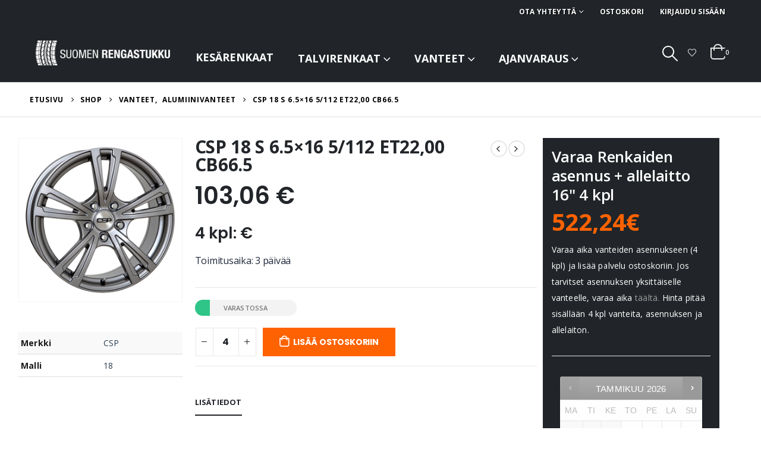

--- FILE ---
content_type: text/html; charset=UTF-8
request_url: https://suomenrengastukku.fi/tuote/csp-18-s-6-5x16-5-112-et2200-cb66-5/
body_size: 54608
content:
	<!DOCTYPE html>
	<html  lang="fi" prefix="og: http://ogp.me/ns# fb: http://ogp.me/ns/fb#">
	<head>
			<!-- Start cookieyes banner --> <script id="cookieyes" type="text/javascript" src="https://cdn-cookieyes.com/client_data/a2fe5a3bec5f513ea4b57412/script.js"></script> <!-- End cookieyes banner -->
		<meta http-equiv="X-UA-Compatible" content="IE=edge" />
		<meta http-equiv="Content-Type" content="text/html; charset=UTF-8" />
		<meta name="viewport" content="width=device-width, initial-scale=1, minimum-scale=1" />

		<link rel="profile" href="https://gmpg.org/xfn/11" />
		<link rel="pingback" href="https://suomenrengastukku.fi/xmlrpc.php" />
		<title>CSP 18 S 6.5&#215;16 5/112 ET22,00 CB66.5 &#8211; Suomen Rengastukku</title>
<meta name='robots' content='max-image-preview:large' />
	<style>img:is([sizes="auto" i], [sizes^="auto," i]) { contain-intrinsic-size: 3000px 1500px }</style>
	<link rel='dns-prefetch' href='//capi-automation.s3.us-east-2.amazonaws.com' />
<link rel='dns-prefetch' href='//fonts.googleapis.com' />
<link rel='dns-prefetch' href='//ajax.googleapis.com' />
<link rel="alternate" type="application/rss+xml" title="Suomen Rengastukku &raquo; syöte" href="https://suomenrengastukku.fi/feed/" />
<link rel="alternate" type="application/rss+xml" title="Suomen Rengastukku &raquo; kommenttien syöte" href="https://suomenrengastukku.fi/comments/feed/" />
		<link rel="shortcut icon" href="//suomenrengastukku.fi/wp-content/uploads/2020/06/favicon.ico" type="image/x-icon" />
				<link rel="apple-touch-icon" href="" />
				<link rel="apple-touch-icon" sizes="120x120" href="" />
				<link rel="apple-touch-icon" sizes="76x76" href="" />
				<link rel="apple-touch-icon" sizes="152x152" href="//suomenrengastukku.fi/wp-content/uploads/2020/06/apple-touch-icon.png" />
			<meta name="twitter:card" content="summary_large_image">
	<meta property="twitter:title" content="CSP 18 S 6.5x16 5/112 ET22,00 CB66.5"/>
	<meta property="og:title" content="CSP 18 S 6.5x16 5/112 ET22,00 CB66.5"/>
	<meta property="og:type" content="website"/>
	<meta property="og:url" content="https://suomenrengastukku.fi/tuote/csp-18-s-6-5x16-5-112-et2200-cb66-5/"/>
	<meta property="og:site_name" content="Suomen Rengastukku"/>
	<meta property="og:description" content=""/>

						<meta property="og:image" content="https://suomenrengastukku.fi/wp-content/uploads/2023/10/CSP-18-S-6.5x16-5112-ET2200-CB66.5_Alumiinivanteet_5397_1.jpeg"/>
				<script>
window._wpemojiSettings = {"baseUrl":"https:\/\/s.w.org\/images\/core\/emoji\/16.0.1\/72x72\/","ext":".png","svgUrl":"https:\/\/s.w.org\/images\/core\/emoji\/16.0.1\/svg\/","svgExt":".svg","source":{"concatemoji":"https:\/\/suomenrengastukku.fi\/wp-includes\/js\/wp-emoji-release.min.js?ver=6.8.3"}};
/*! This file is auto-generated */
!function(s,n){var o,i,e;function c(e){try{var t={supportTests:e,timestamp:(new Date).valueOf()};sessionStorage.setItem(o,JSON.stringify(t))}catch(e){}}function p(e,t,n){e.clearRect(0,0,e.canvas.width,e.canvas.height),e.fillText(t,0,0);var t=new Uint32Array(e.getImageData(0,0,e.canvas.width,e.canvas.height).data),a=(e.clearRect(0,0,e.canvas.width,e.canvas.height),e.fillText(n,0,0),new Uint32Array(e.getImageData(0,0,e.canvas.width,e.canvas.height).data));return t.every(function(e,t){return e===a[t]})}function u(e,t){e.clearRect(0,0,e.canvas.width,e.canvas.height),e.fillText(t,0,0);for(var n=e.getImageData(16,16,1,1),a=0;a<n.data.length;a++)if(0!==n.data[a])return!1;return!0}function f(e,t,n,a){switch(t){case"flag":return n(e,"\ud83c\udff3\ufe0f\u200d\u26a7\ufe0f","\ud83c\udff3\ufe0f\u200b\u26a7\ufe0f")?!1:!n(e,"\ud83c\udde8\ud83c\uddf6","\ud83c\udde8\u200b\ud83c\uddf6")&&!n(e,"\ud83c\udff4\udb40\udc67\udb40\udc62\udb40\udc65\udb40\udc6e\udb40\udc67\udb40\udc7f","\ud83c\udff4\u200b\udb40\udc67\u200b\udb40\udc62\u200b\udb40\udc65\u200b\udb40\udc6e\u200b\udb40\udc67\u200b\udb40\udc7f");case"emoji":return!a(e,"\ud83e\udedf")}return!1}function g(e,t,n,a){var r="undefined"!=typeof WorkerGlobalScope&&self instanceof WorkerGlobalScope?new OffscreenCanvas(300,150):s.createElement("canvas"),o=r.getContext("2d",{willReadFrequently:!0}),i=(o.textBaseline="top",o.font="600 32px Arial",{});return e.forEach(function(e){i[e]=t(o,e,n,a)}),i}function t(e){var t=s.createElement("script");t.src=e,t.defer=!0,s.head.appendChild(t)}"undefined"!=typeof Promise&&(o="wpEmojiSettingsSupports",i=["flag","emoji"],n.supports={everything:!0,everythingExceptFlag:!0},e=new Promise(function(e){s.addEventListener("DOMContentLoaded",e,{once:!0})}),new Promise(function(t){var n=function(){try{var e=JSON.parse(sessionStorage.getItem(o));if("object"==typeof e&&"number"==typeof e.timestamp&&(new Date).valueOf()<e.timestamp+604800&&"object"==typeof e.supportTests)return e.supportTests}catch(e){}return null}();if(!n){if("undefined"!=typeof Worker&&"undefined"!=typeof OffscreenCanvas&&"undefined"!=typeof URL&&URL.createObjectURL&&"undefined"!=typeof Blob)try{var e="postMessage("+g.toString()+"("+[JSON.stringify(i),f.toString(),p.toString(),u.toString()].join(",")+"));",a=new Blob([e],{type:"text/javascript"}),r=new Worker(URL.createObjectURL(a),{name:"wpTestEmojiSupports"});return void(r.onmessage=function(e){c(n=e.data),r.terminate(),t(n)})}catch(e){}c(n=g(i,f,p,u))}t(n)}).then(function(e){for(var t in e)n.supports[t]=e[t],n.supports.everything=n.supports.everything&&n.supports[t],"flag"!==t&&(n.supports.everythingExceptFlag=n.supports.everythingExceptFlag&&n.supports[t]);n.supports.everythingExceptFlag=n.supports.everythingExceptFlag&&!n.supports.flag,n.DOMReady=!1,n.readyCallback=function(){n.DOMReady=!0}}).then(function(){return e}).then(function(){var e;n.supports.everything||(n.readyCallback(),(e=n.source||{}).concatemoji?t(e.concatemoji):e.wpemoji&&e.twemoji&&(t(e.twemoji),t(e.wpemoji)))}))}((window,document),window._wpemojiSettings);
</script>
<link rel='stylesheet' id='porto-google-fonts-css' href='//fonts.googleapis.com/css?family=Open+Sans%3A300%2C400%2C500%2C600%2C700%2C800%7CPlayfair+Display%3A400%2C700%7CPoppins%3A400%2C600%2C700%7COswald%3A400%2C600%2C700&#038;ver=6.8.3' media='all' />
<style id='wp-emoji-styles-inline-css'>

	img.wp-smiley, img.emoji {
		display: inline !important;
		border: none !important;
		box-shadow: none !important;
		height: 1em !important;
		width: 1em !important;
		margin: 0 0.07em !important;
		vertical-align: -0.1em !important;
		background: none !important;
		padding: 0 !important;
	}
</style>
<link rel='stylesheet' id='wp-block-library-css' href='https://suomenrengastukku.fi/wp-includes/css/dist/block-library/style.min.css?ver=6.8.3' media='all' />
<style id='wp-block-library-theme-inline-css'>
.wp-block-audio :where(figcaption){color:#555;font-size:13px;text-align:center}.is-dark-theme .wp-block-audio :where(figcaption){color:#ffffffa6}.wp-block-audio{margin:0 0 1em}.wp-block-code{border:1px solid #ccc;border-radius:4px;font-family:Menlo,Consolas,monaco,monospace;padding:.8em 1em}.wp-block-embed :where(figcaption){color:#555;font-size:13px;text-align:center}.is-dark-theme .wp-block-embed :where(figcaption){color:#ffffffa6}.wp-block-embed{margin:0 0 1em}.blocks-gallery-caption{color:#555;font-size:13px;text-align:center}.is-dark-theme .blocks-gallery-caption{color:#ffffffa6}:root :where(.wp-block-image figcaption){color:#555;font-size:13px;text-align:center}.is-dark-theme :root :where(.wp-block-image figcaption){color:#ffffffa6}.wp-block-image{margin:0 0 1em}.wp-block-pullquote{border-bottom:4px solid;border-top:4px solid;color:currentColor;margin-bottom:1.75em}.wp-block-pullquote cite,.wp-block-pullquote footer,.wp-block-pullquote__citation{color:currentColor;font-size:.8125em;font-style:normal;text-transform:uppercase}.wp-block-quote{border-left:.25em solid;margin:0 0 1.75em;padding-left:1em}.wp-block-quote cite,.wp-block-quote footer{color:currentColor;font-size:.8125em;font-style:normal;position:relative}.wp-block-quote:where(.has-text-align-right){border-left:none;border-right:.25em solid;padding-left:0;padding-right:1em}.wp-block-quote:where(.has-text-align-center){border:none;padding-left:0}.wp-block-quote.is-large,.wp-block-quote.is-style-large,.wp-block-quote:where(.is-style-plain){border:none}.wp-block-search .wp-block-search__label{font-weight:700}.wp-block-search__button{border:1px solid #ccc;padding:.375em .625em}:where(.wp-block-group.has-background){padding:1.25em 2.375em}.wp-block-separator.has-css-opacity{opacity:.4}.wp-block-separator{border:none;border-bottom:2px solid;margin-left:auto;margin-right:auto}.wp-block-separator.has-alpha-channel-opacity{opacity:1}.wp-block-separator:not(.is-style-wide):not(.is-style-dots){width:100px}.wp-block-separator.has-background:not(.is-style-dots){border-bottom:none;height:1px}.wp-block-separator.has-background:not(.is-style-wide):not(.is-style-dots){height:2px}.wp-block-table{margin:0 0 1em}.wp-block-table td,.wp-block-table th{word-break:normal}.wp-block-table :where(figcaption){color:#555;font-size:13px;text-align:center}.is-dark-theme .wp-block-table :where(figcaption){color:#ffffffa6}.wp-block-video :where(figcaption){color:#555;font-size:13px;text-align:center}.is-dark-theme .wp-block-video :where(figcaption){color:#ffffffa6}.wp-block-video{margin:0 0 1em}:root :where(.wp-block-template-part.has-background){margin-bottom:0;margin-top:0;padding:1.25em 2.375em}
</style>
<style id='classic-theme-styles-inline-css'>
/*! This file is auto-generated */
.wp-block-button__link{color:#fff;background-color:#32373c;border-radius:9999px;box-shadow:none;text-decoration:none;padding:calc(.667em + 2px) calc(1.333em + 2px);font-size:1.125em}.wp-block-file__button{background:#32373c;color:#fff;text-decoration:none}
</style>
<style id='global-styles-inline-css'>
:root{--wp--preset--aspect-ratio--square: 1;--wp--preset--aspect-ratio--4-3: 4/3;--wp--preset--aspect-ratio--3-4: 3/4;--wp--preset--aspect-ratio--3-2: 3/2;--wp--preset--aspect-ratio--2-3: 2/3;--wp--preset--aspect-ratio--16-9: 16/9;--wp--preset--aspect-ratio--9-16: 9/16;--wp--preset--color--black: #000000;--wp--preset--color--cyan-bluish-gray: #abb8c3;--wp--preset--color--white: #ffffff;--wp--preset--color--pale-pink: #f78da7;--wp--preset--color--vivid-red: #cf2e2e;--wp--preset--color--luminous-vivid-orange: #ff6900;--wp--preset--color--luminous-vivid-amber: #fcb900;--wp--preset--color--light-green-cyan: #7bdcb5;--wp--preset--color--vivid-green-cyan: #00d084;--wp--preset--color--pale-cyan-blue: #8ed1fc;--wp--preset--color--vivid-cyan-blue: #0693e3;--wp--preset--color--vivid-purple: #9b51e0;--wp--preset--color--primary: var(--porto-primary-color);--wp--preset--color--secondary: var(--porto-secondary-color);--wp--preset--color--tertiary: var(--porto-tertiary-color);--wp--preset--color--quaternary: var(--porto-quaternary-color);--wp--preset--color--dark: var(--porto-dark-color);--wp--preset--color--light: var(--porto-light-color);--wp--preset--color--primary-hover: var(--porto-primary-light-5);--wp--preset--gradient--vivid-cyan-blue-to-vivid-purple: linear-gradient(135deg,rgba(6,147,227,1) 0%,rgb(155,81,224) 100%);--wp--preset--gradient--light-green-cyan-to-vivid-green-cyan: linear-gradient(135deg,rgb(122,220,180) 0%,rgb(0,208,130) 100%);--wp--preset--gradient--luminous-vivid-amber-to-luminous-vivid-orange: linear-gradient(135deg,rgba(252,185,0,1) 0%,rgba(255,105,0,1) 100%);--wp--preset--gradient--luminous-vivid-orange-to-vivid-red: linear-gradient(135deg,rgba(255,105,0,1) 0%,rgb(207,46,46) 100%);--wp--preset--gradient--very-light-gray-to-cyan-bluish-gray: linear-gradient(135deg,rgb(238,238,238) 0%,rgb(169,184,195) 100%);--wp--preset--gradient--cool-to-warm-spectrum: linear-gradient(135deg,rgb(74,234,220) 0%,rgb(151,120,209) 20%,rgb(207,42,186) 40%,rgb(238,44,130) 60%,rgb(251,105,98) 80%,rgb(254,248,76) 100%);--wp--preset--gradient--blush-light-purple: linear-gradient(135deg,rgb(255,206,236) 0%,rgb(152,150,240) 100%);--wp--preset--gradient--blush-bordeaux: linear-gradient(135deg,rgb(254,205,165) 0%,rgb(254,45,45) 50%,rgb(107,0,62) 100%);--wp--preset--gradient--luminous-dusk: linear-gradient(135deg,rgb(255,203,112) 0%,rgb(199,81,192) 50%,rgb(65,88,208) 100%);--wp--preset--gradient--pale-ocean: linear-gradient(135deg,rgb(255,245,203) 0%,rgb(182,227,212) 50%,rgb(51,167,181) 100%);--wp--preset--gradient--electric-grass: linear-gradient(135deg,rgb(202,248,128) 0%,rgb(113,206,126) 100%);--wp--preset--gradient--midnight: linear-gradient(135deg,rgb(2,3,129) 0%,rgb(40,116,252) 100%);--wp--preset--font-size--small: 13px;--wp--preset--font-size--medium: 20px;--wp--preset--font-size--large: 36px;--wp--preset--font-size--x-large: 42px;--wp--preset--spacing--20: 0.44rem;--wp--preset--spacing--30: 0.67rem;--wp--preset--spacing--40: 1rem;--wp--preset--spacing--50: 1.5rem;--wp--preset--spacing--60: 2.25rem;--wp--preset--spacing--70: 3.38rem;--wp--preset--spacing--80: 5.06rem;--wp--preset--shadow--natural: 6px 6px 9px rgba(0, 0, 0, 0.2);--wp--preset--shadow--deep: 12px 12px 50px rgba(0, 0, 0, 0.4);--wp--preset--shadow--sharp: 6px 6px 0px rgba(0, 0, 0, 0.2);--wp--preset--shadow--outlined: 6px 6px 0px -3px rgba(255, 255, 255, 1), 6px 6px rgba(0, 0, 0, 1);--wp--preset--shadow--crisp: 6px 6px 0px rgba(0, 0, 0, 1);}:where(.is-layout-flex){gap: 0.5em;}:where(.is-layout-grid){gap: 0.5em;}body .is-layout-flex{display: flex;}.is-layout-flex{flex-wrap: wrap;align-items: center;}.is-layout-flex > :is(*, div){margin: 0;}body .is-layout-grid{display: grid;}.is-layout-grid > :is(*, div){margin: 0;}:where(.wp-block-columns.is-layout-flex){gap: 2em;}:where(.wp-block-columns.is-layout-grid){gap: 2em;}:where(.wp-block-post-template.is-layout-flex){gap: 1.25em;}:where(.wp-block-post-template.is-layout-grid){gap: 1.25em;}.has-black-color{color: var(--wp--preset--color--black) !important;}.has-cyan-bluish-gray-color{color: var(--wp--preset--color--cyan-bluish-gray) !important;}.has-white-color{color: var(--wp--preset--color--white) !important;}.has-pale-pink-color{color: var(--wp--preset--color--pale-pink) !important;}.has-vivid-red-color{color: var(--wp--preset--color--vivid-red) !important;}.has-luminous-vivid-orange-color{color: var(--wp--preset--color--luminous-vivid-orange) !important;}.has-luminous-vivid-amber-color{color: var(--wp--preset--color--luminous-vivid-amber) !important;}.has-light-green-cyan-color{color: var(--wp--preset--color--light-green-cyan) !important;}.has-vivid-green-cyan-color{color: var(--wp--preset--color--vivid-green-cyan) !important;}.has-pale-cyan-blue-color{color: var(--wp--preset--color--pale-cyan-blue) !important;}.has-vivid-cyan-blue-color{color: var(--wp--preset--color--vivid-cyan-blue) !important;}.has-vivid-purple-color{color: var(--wp--preset--color--vivid-purple) !important;}.has-black-background-color{background-color: var(--wp--preset--color--black) !important;}.has-cyan-bluish-gray-background-color{background-color: var(--wp--preset--color--cyan-bluish-gray) !important;}.has-white-background-color{background-color: var(--wp--preset--color--white) !important;}.has-pale-pink-background-color{background-color: var(--wp--preset--color--pale-pink) !important;}.has-vivid-red-background-color{background-color: var(--wp--preset--color--vivid-red) !important;}.has-luminous-vivid-orange-background-color{background-color: var(--wp--preset--color--luminous-vivid-orange) !important;}.has-luminous-vivid-amber-background-color{background-color: var(--wp--preset--color--luminous-vivid-amber) !important;}.has-light-green-cyan-background-color{background-color: var(--wp--preset--color--light-green-cyan) !important;}.has-vivid-green-cyan-background-color{background-color: var(--wp--preset--color--vivid-green-cyan) !important;}.has-pale-cyan-blue-background-color{background-color: var(--wp--preset--color--pale-cyan-blue) !important;}.has-vivid-cyan-blue-background-color{background-color: var(--wp--preset--color--vivid-cyan-blue) !important;}.has-vivid-purple-background-color{background-color: var(--wp--preset--color--vivid-purple) !important;}.has-black-border-color{border-color: var(--wp--preset--color--black) !important;}.has-cyan-bluish-gray-border-color{border-color: var(--wp--preset--color--cyan-bluish-gray) !important;}.has-white-border-color{border-color: var(--wp--preset--color--white) !important;}.has-pale-pink-border-color{border-color: var(--wp--preset--color--pale-pink) !important;}.has-vivid-red-border-color{border-color: var(--wp--preset--color--vivid-red) !important;}.has-luminous-vivid-orange-border-color{border-color: var(--wp--preset--color--luminous-vivid-orange) !important;}.has-luminous-vivid-amber-border-color{border-color: var(--wp--preset--color--luminous-vivid-amber) !important;}.has-light-green-cyan-border-color{border-color: var(--wp--preset--color--light-green-cyan) !important;}.has-vivid-green-cyan-border-color{border-color: var(--wp--preset--color--vivid-green-cyan) !important;}.has-pale-cyan-blue-border-color{border-color: var(--wp--preset--color--pale-cyan-blue) !important;}.has-vivid-cyan-blue-border-color{border-color: var(--wp--preset--color--vivid-cyan-blue) !important;}.has-vivid-purple-border-color{border-color: var(--wp--preset--color--vivid-purple) !important;}.has-vivid-cyan-blue-to-vivid-purple-gradient-background{background: var(--wp--preset--gradient--vivid-cyan-blue-to-vivid-purple) !important;}.has-light-green-cyan-to-vivid-green-cyan-gradient-background{background: var(--wp--preset--gradient--light-green-cyan-to-vivid-green-cyan) !important;}.has-luminous-vivid-amber-to-luminous-vivid-orange-gradient-background{background: var(--wp--preset--gradient--luminous-vivid-amber-to-luminous-vivid-orange) !important;}.has-luminous-vivid-orange-to-vivid-red-gradient-background{background: var(--wp--preset--gradient--luminous-vivid-orange-to-vivid-red) !important;}.has-very-light-gray-to-cyan-bluish-gray-gradient-background{background: var(--wp--preset--gradient--very-light-gray-to-cyan-bluish-gray) !important;}.has-cool-to-warm-spectrum-gradient-background{background: var(--wp--preset--gradient--cool-to-warm-spectrum) !important;}.has-blush-light-purple-gradient-background{background: var(--wp--preset--gradient--blush-light-purple) !important;}.has-blush-bordeaux-gradient-background{background: var(--wp--preset--gradient--blush-bordeaux) !important;}.has-luminous-dusk-gradient-background{background: var(--wp--preset--gradient--luminous-dusk) !important;}.has-pale-ocean-gradient-background{background: var(--wp--preset--gradient--pale-ocean) !important;}.has-electric-grass-gradient-background{background: var(--wp--preset--gradient--electric-grass) !important;}.has-midnight-gradient-background{background: var(--wp--preset--gradient--midnight) !important;}.has-small-font-size{font-size: var(--wp--preset--font-size--small) !important;}.has-medium-font-size{font-size: var(--wp--preset--font-size--medium) !important;}.has-large-font-size{font-size: var(--wp--preset--font-size--large) !important;}.has-x-large-font-size{font-size: var(--wp--preset--font-size--x-large) !important;}
:where(.wp-block-post-template.is-layout-flex){gap: 1.25em;}:where(.wp-block-post-template.is-layout-grid){gap: 1.25em;}
:where(.wp-block-columns.is-layout-flex){gap: 2em;}:where(.wp-block-columns.is-layout-grid){gap: 2em;}
:root :where(.wp-block-pullquote){font-size: 1.5em;line-height: 1.6;}
</style>
<link rel='stylesheet' id='contact-form-7-css' href='https://suomenrengastukku.fi/wp-content/plugins/contact-form-7/includes/css/styles.css?ver=6.1.4' media='all' />
<link rel='stylesheet' id='woof-css' href='https://suomenrengastukku.fi/wp-content/plugins/woocommerce-products-filter/css/front.css?ver=2.2.6.4' media='all' />
<style id='woof-inline-css'>

.woof_products_top_panel li span, .woof_products_top_panel2 li span{background: url(https://suomenrengastukku.fi/wp-content/plugins/woocommerce-products-filter/img/delete.png);background-size: 14px 14px;background-repeat: no-repeat;background-position: right;}
.woof_edit_view{
                    display: none;
                }

</style>
<link rel='stylesheet' id='chosen-drop-down-css' href='https://suomenrengastukku.fi/wp-content/plugins/woocommerce-products-filter/js/chosen/chosen.min.css?ver=2.2.6.4' media='all' />
<link rel='stylesheet' id='icheck-jquery-color-css' href='https://suomenrengastukku.fi/wp-content/plugins/woocommerce-products-filter/js/icheck/skins/minimal/blue.css?ver=2.2.6.4' media='all' />
<link rel='stylesheet' id='woof_select_radio_check_html_items-css' href='https://suomenrengastukku.fi/wp-content/plugins/woocommerce-products-filter/ext/select_radio_check/css/html_types/select_radio_check.css?ver=2.2.6.4' media='all' />
<link rel='stylesheet' id='photoswipe-css' href='https://suomenrengastukku.fi/wp-content/plugins/woocommerce/assets/css/photoswipe/photoswipe.min.css?ver=10.4.3' media='all' />
<link rel='stylesheet' id='photoswipe-default-skin-css' href='https://suomenrengastukku.fi/wp-content/plugins/woocommerce/assets/css/photoswipe/default-skin/default-skin.min.css?ver=10.4.3' media='all' />
<style id='woocommerce-inline-inline-css'>
.woocommerce form .form-row .required { visibility: visible; }
</style>
<link rel='stylesheet' id='jquery-ui-style-css' href='//ajax.googleapis.com/ajax/libs/jqueryui/1.13.3/themes/smoothness/jquery-ui.min.css?ver=6.8.3' media='all' />
<link rel='stylesheet' id='wc-bookings-styles-css' href='https://suomenrengastukku.fi/wp-content/plugins/woocommerce-bookings/dist/css/frontend.css?ver=1.14.2' media='all' />
<link rel='stylesheet' id='porto-sp-attr-table-css' href='https://suomenrengastukku.fi/wp-content/plugins/porto-functionality/shortcodes//assets/cp-attribute-table/attribute-table.css?ver=3.4.6' media='all' />
<link rel='stylesheet' id='porto-compare-product-css' href='https://suomenrengastukku.fi/wp-content/plugins/porto-functionality/lib/compare-product/compare-product.css?ver=3.4.6' media='all' />
<link rel='stylesheet' id='porto-fs-progress-bar-css' href='https://suomenrengastukku.fi/wp-content/themes/porto/inc/lib/woocommerce-shipping-progress-bar/shipping-progress-bar.css?ver=7.4.6' media='all' />
<link rel='stylesheet' id='woo-carrier-agents-css-css' href='https://suomenrengastukku.fi/wp-content/plugins/woo-carrier-agents/assets/css/woo-carrier-agents.css?ver=1.3.1' media='all' />
<link rel='stylesheet' id='porto-css-vars-css' href='https://suomenrengastukku.fi/wp-content/uploads/porto_styles/theme_css_vars.css?ver=7.4.6' media='all' />
<link rel='stylesheet' id='js_composer_front-css' href='https://suomenrengastukku.fi/wp-content/plugins/js_composer/assets/css/js_composer.min.css?ver=8.3.1' media='all' />
<link rel='stylesheet' id='bootstrap-css' href='https://suomenrengastukku.fi/wp-content/uploads/porto_styles/bootstrap.css?ver=7.4.6' media='all' />
<link rel='stylesheet' id='porto-plugins-css' href='https://suomenrengastukku.fi/wp-content/themes/porto/css/plugins.css?ver=7.4.6' media='all' />
<link rel='stylesheet' id='porto-theme-css' href='https://suomenrengastukku.fi/wp-content/themes/porto/css/theme.css?ver=7.4.6' media='all' />
<link rel='stylesheet' id='porto-theme-event-css' href='https://suomenrengastukku.fi/wp-content/themes/porto/css/theme_event.css?ver=7.4.6' media='all' />
<link rel='stylesheet' id='porto-shortcodes-css' href='https://suomenrengastukku.fi/wp-content/uploads/porto_styles/shortcodes.css?ver=7.4.6' media='all' />
<link rel='stylesheet' id='porto-theme-shop-css' href='https://suomenrengastukku.fi/wp-content/themes/porto/css/theme_shop.css?ver=7.4.6' media='all' />
<link rel='stylesheet' id='porto-woof-css' href='https://suomenrengastukku.fi/wp-content/themes/porto/css/theme_woof.css?ver=7.4.6' media='all' />
<link rel='stylesheet' id='porto-theme-wpb-css' href='https://suomenrengastukku.fi/wp-content/themes/porto/css/theme_wpb.css?ver=7.4.6' media='all' />
<link rel='stylesheet' id='porto-dynamic-style-css' href='https://suomenrengastukku.fi/wp-content/uploads/porto_styles/dynamic_style.css?ver=7.4.6' media='all' />
<link rel='stylesheet' id='porto-type-builder-css' href='https://suomenrengastukku.fi/wp-content/plugins/porto-functionality/builders/assets/type-builder.css?ver=3.4.6' media='all' />
<link rel='stylesheet' id='porto-account-login-style-css' href='https://suomenrengastukku.fi/wp-content/themes/porto/css/theme/shop/login-style/account-login.css?ver=7.4.6' media='all' />
<link rel='stylesheet' id='porto-theme-woopage-css' href='https://suomenrengastukku.fi/wp-content/themes/porto/css/theme/shop/other/woopage.css?ver=7.4.6' media='all' />
<link rel='stylesheet' id='porto-sp-layout-css' href='https://suomenrengastukku.fi/wp-content/themes/porto/css/theme/shop/single-product/full_width.css?ver=7.4.6' media='all' />
<link rel='stylesheet' id='porto-style-css' href='https://suomenrengastukku.fi/wp-content/themes/porto/style.css?ver=7.4.6' media='all' />
<style id='porto-style-inline-css'>
.side-header-narrow-bar-logo{max-width:300px}@media (min-width:992px){}.page-top .page-title-wrap{line-height:0}.page-top .page-title:not(.b-none):after{content:'';position:absolute;width:100%;left:0;border-bottom:1px solid var(--porto-primary-color);bottom:-16px}.product-images .img-thumbnail .inner,.product-images .img-thumbnail .inner img{-webkit-transform:none;transform:none}.sticky-product{position:fixed;top:0;left:0;width:100%;z-index:1001;background-color:#fff;box-shadow:0 3px 5px rgba(0,0,0,0.08);padding:15px 0}.sticky-product.pos-bottom{top:auto;bottom:var(--porto-icon-menus-mobile,0);box-shadow:0 -3px 5px rgba(0,0,0,0.08)}.sticky-product .container{display:-ms-flexbox;display:flex;-ms-flex-align:center;align-items:center;-ms-flex-wrap:wrap;flex-wrap:wrap}.sticky-product .sticky-image{max-width:60px;margin-right:15px}.sticky-product .add-to-cart{-ms-flex:1;flex:1;text-align:right;margin-top:5px}.sticky-product .product-name{font-size:16px;font-weight:600;line-height:inherit;margin-bottom:0}.sticky-product .sticky-detail{line-height:1.5;display:-ms-flexbox;display:flex}.sticky-product .star-rating{margin:5px 15px;font-size:1em}.sticky-product .availability{padding-top:2px}.sticky-product .sticky-detail .price{font-family:Open Sans,Open Sans,sans-serif;font-weight:400;margin-bottom:0;font-size:1.3em;line-height:1.5}.sticky-product.pos-top:not(.hide){top:0;opacity:1;visibility:visible;transform:translate3d( 0,0,0 )}.sticky-product.pos-top.scroll-down{opacity:0 !important;visibility:hidden;transform:translate3d( 0,-100%,0 )}.sticky-product.sticky-ready{transition:left .3s,visibility 0.3s,opacity 0.3s,transform 0.3s,top 0.3s ease}.sticky-product .quantity.extra-type{display:none}@media (min-width:992px){body.single-product .sticky-product .container{padding-left:calc(var(--porto-grid-gutter-width) / 2);padding-right:calc(var(--porto-grid-gutter-width) / 2)}}.sticky-product .container{padding-left:var(--porto-fluid-spacing);padding-right:var(--porto-fluid-spacing)}@media (max-width:768px){.sticky-product .sticky-image,.sticky-product .sticky-detail,.sticky-product{display:none}.sticky-product.show-mobile{display:block;padding-top:10px;padding-bottom:10px}.sticky-product.show-mobile .add-to-cart{margin-top:0}.sticky-product.show-mobile .single_add_to_cart_button{margin:0;width:100%}}#header.sticky-header .main-menu > li.menu-item > a,#header.sticky-header .main-menu > li.menu-custom-content a{color:#ffffff}#header.sticky-header .main-menu > li.menu-item:hover > a,#header.sticky-header .main-menu > li.menu-item.active:hover > a,#header.sticky-header .main-menu > li.menu-custom-content:hover a{color:#ff6200}#login-form-popup{max-width:480px}h1,h2,h3,h4,h5{letter-spacing:-0.01em}@media (min-width:1440px){.container{max-width:1420px}#header .searchform.searchform-cats input{width:350px}}.section-title{text-transform:none;font-weight:600}#header .header-top .mega-menu > li.menu-item > a,#header .header-top,.welcome-msg{font-weight:400}.sticky-header .main-menu-wrap .menu-left{width:125px}#main-menu .mega-menu > li.menu-item{margin-right:30px}#header .searchform{line-height:48px;border:none;font-size:14px}#header .searchform input{padding-left:30px}#header .searchform button{border-radius:0 25px 25px 0;font-size:20px;color:#fff;background:#222529}#header .searchform button i:before{font-weight:400}@media (min-width:768px){#header .searchform select,#header .searchform .selectric .label{padding:0 25px}#header .searchform .selectric-cat,#header .searchform select{width:150px;font-size:13px}#header .searchform button{padding:0 24px 0 20px}#header .searchform .live-search-list{right:64px}}#header .searchform input,#header .searchform select,#header .searchform .selectric .label,#header .searchform button{height:48px;line-height:inherit}#header .top-links > li.menu-item:after{color:#e7e7e7;margin:0 15px 0 10px;opacity:1;font-size:1.2em}#header .gap{margin:0 15px;color:#e7e7e7;font-size:1.2em}#header .mobile-toggle{background:none}#mini-cart .minicart-icon{width:25px;height:20px;border:2px solid #fff;border-radius:0 0 5px 5px;position:relative;opacity:.9;top:1px}#mini-cart .minicart-icon:before{content:'';position:absolute;border:2px solid;border-color:inherit;border-bottom:none;border-radius:10px 10px 0 0;left:50%;top:-8px;margin-left:-7.5px;width:15px;height:11px}#mini-cart .cart-head:after{display:none}#header:not(.sticky-header) #mini-cart .cart-head{padding-right:0;min-width:45px}#mini-cart .cart-items{right:-11px;top:1px;background:#222529}.sticky-header #mini-cart .minicart-icon{border-color:#222529}#mini-cart .cart-popup:before{right:11.7px}#mini-cart .cart-popup:after{right:11px}.page-top{font-weight:700;letter-spacing:.05em}.section{padding:70px 0 20px;margin:0}#header .header-contact{border:none;font-size:27px;padding:0;margin-right:.5rem}#header.sticky-header .header-contact{margin:0 .375rem 0 .5rem}#header.sticky-header .header-contact a,#header.sticky-header .mobile-toggle{color:#222529}@media (max-width:991px){#header .header-contact{display:inline-block;margin:0 0 0 .5rem !important}}.home .header-wrapper{box-shadow:0 28px 57px rgba(0,0,0,.06);z-index:99}.home-subcats .porto-sicon-box{border:1px solid #f4f4f4;padding:2rem;display:block}.home-subcats .porto-sicon-left .porto-sicon-img{margin-right:2rem}.home-subcats .btn,.home-ads .btn{font-size:12px;font-weight:700;letter-spacing:-0.025em;text-transform:uppercase;padding:.5rem 1.25rem}.home-subcats .porto-sicon-header + .porto-sicon-description{margin-top:10px}.home-subcats .porto-sicon-left{vertical-align:middle}ul.products li.product{transition:box-shadow .2s;padding-top:10px}ul.products li.product:hover,ul.products li.product-category:hover .thumb-info{box-shadow:0 5px 25px 0 rgba(0,0,0,0.1)}ul.products li.product:hover .product-image,ul.products-slider li.product:hover{box-shadow:none}ul.products li.product-category .thumb-info{background:#fff}ul.products li.product-category .thumb-info-title{transition:none}ul.products li.product-category .thumb-info-title h3{font-size:15px;font-weight:600;text-transform:none}ul.products li.product-category:hover .thumb-info-title{color:#ff6840}li.product-outimage_aq_onimage .add-links .quickview{background:#222529}.tab-content ul.products .category-list,.tab-content ul.products li.product-col .rating-wrap{display:none}.price{color:#444}ul.products li.product-col h3,.product-title{color:#222329}ul.products li.product-col .quickview{font-family:inherit;font-size:11px;font-weight:700;letter-spacing:.025em}#main > .container > .shop-loop-before{margin-top:20px;margin-bottom:20px}.top_sale_product{border:3px solid #f4631b}.top_sale_product .product .category-list,.top_sale_product .add-links-wrap,.top_sale_product .sale-product-daily-deal:before{display:none}.top_sale_product .product{box-shadow:none !important;padding-top:0 !important}.top_sale_product .product-inner{text-align:center;position:relative}.top_sale_product ul.products .product .product-content{padding:.25rem 1rem 3rem;display:flex;flex-direction:column}.top_sale_product ul.products,.top_sale_product ul.products li.product-col .product-image,.top_sale_product ul.products li.product-col .rating-wrap{margin-bottom:.25rem}.top_sale_product .product-image:before{content:'Flash Deals';position:absolute;left:0;width:100%;z-index:2;top:1rem;color:#222529;font-size:16px;font-weight:700}.top_sale_product .product-image .labels{right:-3px;left:auto;top:-3px;letter-spacing:-0.01em}.top_sale_product .product-image .labels:before{content:'SALE';display:block;padding:5px 11px;font-size:16px;font-weight:700;background:#f4631b;color:#fff}.top_sale_product .product-image .labels .onsale{font-size:14px;line-height:16px;font-weight:700;background:#222529}.top_sale_product .sale-product-daily-deal{bottom:-8.5rem;color:#444;background:#f4f4f4;border-radius:2rem;left:15%;right:15%}.top_sale_product .products li.product-col h3{font-size:16px;margin-bottom:0}.top_sale_product .star-rating{display:inline-block}.top_sale_product .sale-product-daily-deal .daily-deal-title{color:#444}body.woocommerce-page.archive .sidebar-content .widget .widget-title{font-size:12px;color:#000;font-weight:700;letter-spacing:.05em;border-bottom:1px solid #dfdfdf;padding:8px 0;margin:0 0 10px -15px}.woocommerce-page .sidebar-content .widget-title{font-size:12px;color:#000;font-weight:700;letter-spacing:.05em}body.woocommerce-page.archive .sidebar-content{border:none}body.woocommerce-page.archive .sidebar-content aside.widget{padding:0 0 0 15px;margin-bottom:30px;border-bottom:none}.sidebar .product-categories li > a,.widget_layered_nav ul li > a{font-size:12px;font-weight:400;color:#000}.sidebar .product-categories li > a:hover{color:#000}.sidebar .product-categories li>a,.widget>div>ul,.widget>ul{font-weight:400;font-size:12px}.widget>div>ul li,.widget>ul li{line-height:1.8}.sidebar-content .filter-item-list{display:block}.sidebar-content .filter-item-list .filter-color{margin-bottom:10px;text-indent:35px;line-height:16px}.widget_product_categories .widget-title .toggle,.widget_price_filter .widget-title .toggle,.widget_layered_nav .widget-title .toggle,.widget_layered_nav_filters .widget-title .toggle,.widget_rating_filter .widget-title .toggle{right:-4px}.widget_product_categories ul li .toggle{font-size:12px}.woocommerce-pagination ul li .page-numbers{font-weight:700;font-size:14px;color:#706f6c}.woocommerce-pagination ul li .prev,.woocommerce-pagination ul li .next{border:none}.footer-top{padding-top:20px;padding-bottom:20px}#footer .widgettitle,#footer .widget-title{font-size:16px;font-weight:700;text-transform:none}#footer .footer-bottom{font-size:13px}.footer-top .widget_wysija_cont{display:table;width:100%}.footer-top .wysija-paragraph{display:table-cell;vertical-align:middle}.footer-top .widget_wysija_cont .wysija-input{border-radius:24px 0 0 24px;padding-left:25px;border:none;height:48px;font-size:1em}.footer-top .widget_wysija_cont .wysija-submit{padding-left:25px;padding-right:30px;border-radius:0 24px 24px 0;height:48px;font-size:12px;font-weight:600;background:#333}#footer .footer-main > .container{padding-top:3rem;padding-bottom:1rem}#footer .footer-main > .container:after{display:block;content:'';position:absolute;left:10px;bottom:0;width:calc(100% - 20px);border-bottom:1px solid #e1e1e1}#footer .widget_product_categories > ul,#footer .widget_product_categories li > a{padding:0}#footer .widget_product_categories .toggle{display:none}#footer .footer-bottom .footer-center{text-align:right}#footer .footer-bottom .footer-center img{max-width:200px}#footer .widget.contact-info i{display:none}.widget.contact-info .contact-info-block .contact-details strong,.widget.contact-info .contact-info-block .contact-details span{padding-left:0}#footer .widget.contact-info .contact-details strong,#footer .follow-us .widget-title{font-weight:600;font-size:11px;line-height:1;text-transform:uppercase;color:#777;margin-bottom:0}.widget.contact-info .contact-info-block .contact-details span,#footer .contact-info-block .contact-details a{font-size:16px;color:#222529;font-weight:700}#footer .follow-us a{box-shadow:none;margin:4px 0 0}@media (min-width:768px){.footer-main .col-lg-6,#footer .contact-details{display:-ms-flexbox;display:flex;-ms-flex-wrap:wrap;flex-wrap:wrap}#footer .contact-details li{max-width:50%;-ms-flex:0 0 50%;flex:0 0 50%}.footer-main .col-lg-6 > .widget:first-child{max-width:100%;-ms-flex:0 0 100%;flex:0 0 100%}.footer-main .col-lg-6 .widget.contact-info{max-width:60%;-ms-flex:0 0 60%;flex:0 0 60%}}.newsletter-popup-form .formError .formErrorContent{color:#fff !important;width:165px}.newsletter-popup-form .wysija-submit:hover{background:#e6e6e6}.newsletter-popup-form{position:relative;max-width:700px;width:100%;margin-left:auto;margin-right:auto;box-shadow:0 10px 25px rgba(0,0,0,0.5);background:url(//sw-themes.com/porto_dummy/wp-content/uploads/2016/06/newsletter_popup_bg.jpg) no-repeat;background-size:cover;padding:30px 30px 10px;background-position:bottom right}.newsletter-popup-form .porto-modal-content{max-width:332px;padding:0;text-align:center;width:100%;background:none}.newsletter-popup-form h2{color:#313131;font-size:16px;font-weight:700;letter-spacing:0;margin:20px 0 12px}.newsletter-popup-form .widget_wysija{color:#444;font-size:13px;line-height:1.4}.newsletter-popup-form .widget_wysija:after{content:'';display:block;clear:both}.newsletter-popup-form .wysija-paragraph{float:left;margin-top:0;text-align:left;width:83%;margin-bottom:15px}.newsletter-popup-form .wysija-submit{background:#fff;border-color:#ccc;border-radius:0 5px 5px 0;color:#686868;float:left;margin-left:-2px;margin-top:0;padding:0 12px;height:34px}.newsletter-popup-form .wysija-input{border:1px solid #ccc;border-radius:5px 0 0 5px;box-shadow:0 1px 1px rgba(0,0,0,0.075) inset;color:#bfbfa6;font-size:13px;padding:7px 12px;width:100%}.newsletter-popup-form .checkbox{color:#777;font-size:11px}.rtl .newsletter-popup-form .wysija-paragraph{float:right;text-align:right}.rtl .newsletter-popup-form .wysija-submit{border-radius:5px 0 0 5px;float:right;margin-right:-2px;margin-left:0}.rtl .newsletter-popup-form .wysija-input{border-radius:0 5px 5px 0}
</style>
<link rel='stylesheet' id='porto-360-gallery-css' href='https://suomenrengastukku.fi/wp-content/themes/porto/inc/lib/threesixty/threesixty.css?ver=7.4.6' media='all' />
<link rel='stylesheet' id='styles-child-css' href='https://suomenrengastukku.fi/wp-content/themes/porto-child/style.css?ver=6.8.3' media='all' />
<script src="https://suomenrengastukku.fi/wp-includes/js/jquery/jquery.min.js?ver=3.7.1" id="jquery-core-js"></script>
<script src="https://suomenrengastukku.fi/wp-includes/js/jquery/jquery-migrate.min.js?ver=3.4.1" id="jquery-migrate-js"></script>
<script src="https://suomenrengastukku.fi/wp-content/plugins/woocommerce/assets/js/jquery-blockui/jquery.blockUI.min.js?ver=2.7.0-wc.10.4.3" id="wc-jquery-blockui-js" data-wp-strategy="defer"></script>
<script id="wc-add-to-cart-js-extra">
var wc_add_to_cart_params = {"ajax_url":"\/wp-admin\/admin-ajax.php","wc_ajax_url":"\/?wc-ajax=%%endpoint%%","i18n_view_cart":"N\u00e4yt\u00e4 ostoskori","cart_url":"https:\/\/suomenrengastukku.fi\/ostoskori\/","is_cart":"","cart_redirect_after_add":"no"};
</script>
<script src="https://suomenrengastukku.fi/wp-content/plugins/woocommerce/assets/js/frontend/add-to-cart.min.js?ver=10.4.3" id="wc-add-to-cart-js" data-wp-strategy="defer"></script>
<script src="https://suomenrengastukku.fi/wp-content/plugins/woocommerce/assets/js/photoswipe/photoswipe.min.js?ver=4.1.1-wc.10.4.3" id="wc-photoswipe-js" defer data-wp-strategy="defer"></script>
<script src="https://suomenrengastukku.fi/wp-content/plugins/woocommerce/assets/js/photoswipe/photoswipe-ui-default.min.js?ver=4.1.1-wc.10.4.3" id="wc-photoswipe-ui-default-js" defer data-wp-strategy="defer"></script>
<script id="wc-single-product-js-extra">
var wc_single_product_params = {"i18n_required_rating_text":"Valitse arvostelu, ole hyv\u00e4.","i18n_rating_options":["1\/5 t\u00e4hte\u00e4","2\/5 t\u00e4hte\u00e4","3\/5 t\u00e4hte\u00e4","4\/5 t\u00e4hte\u00e4","5\/5 t\u00e4hte\u00e4"],"i18n_product_gallery_trigger_text":"View full-screen image gallery","review_rating_required":"yes","flexslider":{"rtl":false,"animation":"slide","smoothHeight":true,"directionNav":false,"controlNav":"thumbnails","slideshow":false,"animationSpeed":500,"animationLoop":false,"allowOneSlide":false},"zoom_enabled":"","zoom_options":[],"photoswipe_enabled":"1","photoswipe_options":{"shareEl":false,"closeOnScroll":false,"history":false,"hideAnimationDuration":0,"showAnimationDuration":0},"flexslider_enabled":""};
</script>
<script src="https://suomenrengastukku.fi/wp-content/plugins/woocommerce/assets/js/frontend/single-product.min.js?ver=10.4.3" id="wc-single-product-js" defer data-wp-strategy="defer"></script>
<script src="https://suomenrengastukku.fi/wp-content/plugins/woocommerce/assets/js/js-cookie/js.cookie.min.js?ver=2.1.4-wc.10.4.3" id="wc-js-cookie-js" data-wp-strategy="defer"></script>
<script id="woocommerce-js-extra">
var woocommerce_params = {"ajax_url":"\/wp-admin\/admin-ajax.php","wc_ajax_url":"\/?wc-ajax=%%endpoint%%","i18n_password_show":"N\u00e4yt\u00e4 salasana","i18n_password_hide":"Piilota salasana"};
</script>
<script src="https://suomenrengastukku.fi/wp-content/plugins/woocommerce/assets/js/frontend/woocommerce.min.js?ver=10.4.3" id="woocommerce-js" data-wp-strategy="defer"></script>
<script src="https://suomenrengastukku.fi/wp-content/plugins/js_composer/assets/js/vendors/woocommerce-add-to-cart.js?ver=8.3.1" id="vc_woocommerce-add-to-cart-js-js"></script>
<script id="wc-cart-fragments-js-extra">
var wc_cart_fragments_params = {"ajax_url":"\/wp-admin\/admin-ajax.php","wc_ajax_url":"\/?wc-ajax=%%endpoint%%","cart_hash_key":"wc_cart_hash_01b71fa9676676d38b942ca02a10e1ca","fragment_name":"wc_fragments_01b71fa9676676d38b942ca02a10e1ca","request_timeout":"15000"};
</script>
<script src="https://suomenrengastukku.fi/wp-content/plugins/woocommerce/assets/js/frontend/cart-fragments.min.js?ver=10.4.3" id="wc-cart-fragments-js" defer data-wp-strategy="defer"></script>
<script id="wc-country-select-js-extra">
var wc_country_select_params = {"countries":"{\"FI\":[]}","i18n_select_state_text":"Valitse joku vaihtoehto...","i18n_no_matches":"Ei l\u00f6ytynyt","i18n_ajax_error":"Lataus ep\u00e4onnistui","i18n_input_too_short_1":"Kirjoita yksi -1- tai useampi merkki","i18n_input_too_short_n":"Kirjoita %qty% tai useampi merkki","i18n_input_too_long_1":"Poista yksi -1- merkki","i18n_input_too_long_n":"Poista %qty% merkki\u00e4","i18n_selection_too_long_1":"Voit lis\u00e4t\u00e4 vain yhden -1- tuotteen","i18n_selection_too_long_n":"Voit lis\u00e4t\u00e4 vain %qty% tuotetta","i18n_load_more":"Lataa lis\u00e4\u00e4 ...","i18n_searching":"Etsii ..."};
</script>
<script src="https://suomenrengastukku.fi/wp-content/plugins/woocommerce/assets/js/frontend/country-select.min.js?ver=10.4.3" id="wc-country-select-js" data-wp-strategy="defer"></script>
<script id="wc-address-i18n-js-extra">
var wc_address_i18n_params = {"locale":"{\"FI\":{\"postcode\":{\"priority\":65},\"state\":{\"required\":false,\"hidden\":true}},\"default\":{\"first_name\":{\"label\":\"Etunimi\",\"required\":true,\"class\":[\"form-row-first\"],\"autocomplete\":\"given-name\",\"priority\":10},\"last_name\":{\"label\":\"Sukunimi\",\"required\":true,\"class\":[\"form-row-last\"],\"autocomplete\":\"family-name\",\"priority\":20},\"company\":{\"label\":\"Yrityksen nimi\",\"class\":[\"form-row-wide\"],\"autocomplete\":\"organization\",\"priority\":30,\"required\":false},\"country\":{\"type\":\"country\",\"label\":\"Maa \/ Alue\",\"required\":true,\"class\":[\"form-row-wide\",\"address-field\",\"update_totals_on_change\"],\"autocomplete\":\"country\",\"priority\":40},\"address_1\":{\"label\":\"Katuosoite\",\"placeholder\":\"Kadunnimi ja talon numero\",\"required\":true,\"class\":[\"form-row-wide\",\"address-field\"],\"autocomplete\":\"address-line1\",\"priority\":50},\"address_2\":{\"label\":\"Huoneisto, yksikk\\u00f6, jne.\",\"label_class\":[\"screen-reader-text\"],\"placeholder\":\"Huoneisto, yksikk\\u00f6 jne. (valinnainen)\",\"class\":[\"form-row-wide\",\"address-field\"],\"autocomplete\":\"address-line2\",\"priority\":60,\"required\":false},\"city\":{\"label\":\"Postitoimipaikka\",\"required\":true,\"class\":[\"form-row-wide\",\"address-field\"],\"autocomplete\":\"address-level2\",\"priority\":70},\"state\":{\"type\":\"state\",\"label\":\"L\\u00e4\\u00e4ni \/ alue ym.\",\"required\":true,\"class\":[\"form-row-wide\",\"address-field\"],\"validate\":[\"state\"],\"autocomplete\":\"address-level1\",\"priority\":80},\"postcode\":{\"label\":\"Postinumero\",\"required\":true,\"class\":[\"form-row-wide\",\"address-field\"],\"validate\":[\"postcode\"],\"autocomplete\":\"postal-code\",\"priority\":90}}}","locale_fields":"{\"address_1\":\"#billing_address_1_field, #shipping_address_1_field\",\"address_2\":\"#billing_address_2_field, #shipping_address_2_field\",\"state\":\"#billing_state_field, #shipping_state_field, #calc_shipping_state_field\",\"postcode\":\"#billing_postcode_field, #shipping_postcode_field, #calc_shipping_postcode_field\",\"city\":\"#billing_city_field, #shipping_city_field, #calc_shipping_city_field\"}","i18n_required_text":"vaaditaan","i18n_optional_text":"valinnainen"};
</script>
<script src="https://suomenrengastukku.fi/wp-content/plugins/woocommerce/assets/js/frontend/address-i18n.min.js?ver=10.4.3" id="wc-address-i18n-js" data-wp-strategy="defer"></script>
<script id="wc-checkout-js-extra">
var wc_checkout_params = {"ajax_url":"\/wp-admin\/admin-ajax.php","wc_ajax_url":"\/?wc-ajax=%%endpoint%%","update_order_review_nonce":"c55fa42af8","apply_coupon_nonce":"3e48f17cfb","remove_coupon_nonce":"6331f82893","option_guest_checkout":"yes","checkout_url":"\/?wc-ajax=checkout","is_checkout":"0","debug_mode":"","i18n_checkout_error":"Tilauksesi k\u00e4sittelyss\u00e4 tapahtui virhe. Tarkista, onko valitsemaltasi maksutavalta suoritettu veloitus ja tarkista <a href=\"https:\/\/suomenrengastukku.fi\/oma-tili\/tilaukset\/\">tilaushistoriasi<\/a> ennen kuin tilaat uudelleen."};
</script>
<script src="https://suomenrengastukku.fi/wp-content/plugins/woocommerce/assets/js/frontend/checkout.min.js?ver=10.4.3" id="wc-checkout-js" data-wp-strategy="defer"></script>
<script src="https://suomenrengastukku.fi/wp-content/plugins/woo-carrier-agents/assets/js/woo-carrier-agents.js?ver=1.3.1" id="woo-carrier-agents-js-js"></script>
<script src="https://suomenrengastukku.fi/wp-includes/js/underscore.min.js?ver=1.13.7" id="underscore-js"></script>
<script id="wp-util-js-extra">
var _wpUtilSettings = {"ajax":{"url":"\/wp-admin\/admin-ajax.php"}};
</script>
<script src="https://suomenrengastukku.fi/wp-includes/js/wp-util.min.js?ver=6.8.3" id="wp-util-js"></script>
<script id="woo-carrier-agents-search-js-js-extra">
var wooCarrierAgentsAjax = {"ajaxurl":"https:\/\/suomenrengastukku.fi\/wp-admin\/admin-ajax.php","errors":{"no_agents":"Noutopisteit\u00e4 ei l\u00f6ytynyt. Kokeile toisella postinumerolla.","invalid_postcode":"Sy\u00f6t\u00e4 postinumero muodossa XXXXX (esim. 00100)","template_error":"Noutopisteit\u00e4 ei voida n\u00e4ytt\u00e4\u00e4, koska mallin render\u00f6inti ep\u00e4onnistui. Yleisin syy ongelmalle on, ett\u00e4 [woocommerce_checkout] shortcode on Elementorin teksti-widgetiss\u00e4. Shortcoden pit\u00e4isi olla shortcode-widgetiss\u00e4, jotta se toimii oikein."}};
</script>
<script src="https://suomenrengastukku.fi/wp-content/plugins/woo-carrier-agents/assets/js/woo-carrier-agents-search.js?ver=1.3.1" id="woo-carrier-agents-search-js-js"></script>
<script src="https://suomenrengastukku.fi/wp-content/plugins/woocommerce/assets/js/jquery-cookie/jquery.cookie.min.js?ver=1.4.1-wc.10.4.3" id="wc-jquery-cookie-js" defer data-wp-strategy="defer"></script>
<script></script><link rel="https://api.w.org/" href="https://suomenrengastukku.fi/wp-json/" /><link rel="alternate" title="JSON" type="application/json" href="https://suomenrengastukku.fi/wp-json/wp/v2/product/568217" /><link rel="EditURI" type="application/rsd+xml" title="RSD" href="https://suomenrengastukku.fi/xmlrpc.php?rsd" />
<meta name="generator" content="WordPress 6.8.3" />
<meta name="generator" content="WooCommerce 10.4.3" />
<link rel="canonical" href="https://suomenrengastukku.fi/tuote/csp-18-s-6-5x16-5-112-et2200-cb66-5/" />
<link rel='shortlink' href='https://suomenrengastukku.fi/?p=568217' />
<link rel="alternate" title="oEmbed (JSON)" type="application/json+oembed" href="https://suomenrengastukku.fi/wp-json/oembed/1.0/embed?url=https%3A%2F%2Fsuomenrengastukku.fi%2Ftuote%2Fcsp-18-s-6-5x16-5-112-et2200-cb66-5%2F" />
<link rel="alternate" title="oEmbed (XML)" type="text/xml+oembed" href="https://suomenrengastukku.fi/wp-json/oembed/1.0/embed?url=https%3A%2F%2Fsuomenrengastukku.fi%2Ftuote%2Fcsp-18-s-6-5x16-5-112-et2200-cb66-5%2F&#038;format=xml" />
<script type="text/javascript">
           var ajaxurl = "https://suomenrengastukku.fi/wp-admin/admin-ajax.php";
         </script>	<noscript><style>.woocommerce-product-gallery{ opacity: 1 !important; }</style></noscript>
				<script  type="text/javascript">
				!function(f,b,e,v,n,t,s){if(f.fbq)return;n=f.fbq=function(){n.callMethod?
					n.callMethod.apply(n,arguments):n.queue.push(arguments)};if(!f._fbq)f._fbq=n;
					n.push=n;n.loaded=!0;n.version='2.0';n.queue=[];t=b.createElement(e);t.async=!0;
					t.src=v;s=b.getElementsByTagName(e)[0];s.parentNode.insertBefore(t,s)}(window,
					document,'script','https://connect.facebook.net/en_US/fbevents.js');
			</script>
			<!-- WooCommerce Facebook Integration Begin -->
			<script  type="text/javascript">

				fbq('init', '654610659204175', {}, {
    "agent": "woocommerce_0-10.4.3-3.5.15"
});

				document.addEventListener( 'DOMContentLoaded', function() {
					// Insert placeholder for events injected when a product is added to the cart through AJAX.
					document.body.insertAdjacentHTML( 'beforeend', '<div class=\"wc-facebook-pixel-event-placeholder\"></div>' );
				}, false );

			</script>
			<!-- WooCommerce Facebook Integration End -->
			<meta name="generator" content="Powered by WPBakery Page Builder - drag and drop page builder for WordPress."/>
<meta name="generator" content="Powered by Slider Revolution 6.7.31 - responsive, Mobile-Friendly Slider Plugin for WordPress with comfortable drag and drop interface." />
<script>function setREVStartSize(e){
			//window.requestAnimationFrame(function() {
				window.RSIW = window.RSIW===undefined ? window.innerWidth : window.RSIW;
				window.RSIH = window.RSIH===undefined ? window.innerHeight : window.RSIH;
				try {
					var pw = document.getElementById(e.c).parentNode.offsetWidth,
						newh;
					pw = pw===0 || isNaN(pw) || (e.l=="fullwidth" || e.layout=="fullwidth") ? window.RSIW : pw;
					e.tabw = e.tabw===undefined ? 0 : parseInt(e.tabw);
					e.thumbw = e.thumbw===undefined ? 0 : parseInt(e.thumbw);
					e.tabh = e.tabh===undefined ? 0 : parseInt(e.tabh);
					e.thumbh = e.thumbh===undefined ? 0 : parseInt(e.thumbh);
					e.tabhide = e.tabhide===undefined ? 0 : parseInt(e.tabhide);
					e.thumbhide = e.thumbhide===undefined ? 0 : parseInt(e.thumbhide);
					e.mh = e.mh===undefined || e.mh=="" || e.mh==="auto" ? 0 : parseInt(e.mh,0);
					if(e.layout==="fullscreen" || e.l==="fullscreen")
						newh = Math.max(e.mh,window.RSIH);
					else{
						e.gw = Array.isArray(e.gw) ? e.gw : [e.gw];
						for (var i in e.rl) if (e.gw[i]===undefined || e.gw[i]===0) e.gw[i] = e.gw[i-1];
						e.gh = e.el===undefined || e.el==="" || (Array.isArray(e.el) && e.el.length==0)? e.gh : e.el;
						e.gh = Array.isArray(e.gh) ? e.gh : [e.gh];
						for (var i in e.rl) if (e.gh[i]===undefined || e.gh[i]===0) e.gh[i] = e.gh[i-1];
											
						var nl = new Array(e.rl.length),
							ix = 0,
							sl;
						e.tabw = e.tabhide>=pw ? 0 : e.tabw;
						e.thumbw = e.thumbhide>=pw ? 0 : e.thumbw;
						e.tabh = e.tabhide>=pw ? 0 : e.tabh;
						e.thumbh = e.thumbhide>=pw ? 0 : e.thumbh;
						for (var i in e.rl) nl[i] = e.rl[i]<window.RSIW ? 0 : e.rl[i];
						sl = nl[0];
						for (var i in nl) if (sl>nl[i] && nl[i]>0) { sl = nl[i]; ix=i;}
						var m = pw>(e.gw[ix]+e.tabw+e.thumbw) ? 1 : (pw-(e.tabw+e.thumbw)) / (e.gw[ix]);
						newh =  (e.gh[ix] * m) + (e.tabh + e.thumbh);
					}
					var el = document.getElementById(e.c);
					if (el!==null && el) el.style.height = newh+"px";
					el = document.getElementById(e.c+"_wrapper");
					if (el!==null && el) {
						el.style.height = newh+"px";
						el.style.display = "block";
					}
				} catch(e){
					console.log("Failure at Presize of Slider:" + e)
				}
			//});
		  };</script>
<noscript><style> .wpb_animate_when_almost_visible { opacity: 1; }</style></noscript>	</head>
	<body class="wp-singular product-template-default single single-product postid-568217 wp-embed-responsive wp-theme-porto wp-child-theme-porto-child theme-porto woocommerce woocommerce-page woocommerce-no-js porto-breadcrumbs-bb login-popup full blog-1 wpb-js-composer js-comp-ver-8.3.1 vc_responsive">
	
	<div class="page-wrapper"><!-- page wrapper -->
		
											<!-- header wrapper -->
				<div class="header-wrapper">
										

	<header  id="header" class="header-builder">
	
	<div class="header-top hidden-for-sm"><div class="header-row container"><div class="header-col header-right hidden-for-sm"><ul id="menu-top-navigation" class="top-links mega-menu show-arrow"><li id="nav-menu-item-6144" class="menu-item menu-item-type-post_type menu-item-object-page menu-item-has-children has-sub narrow"><a href="https://suomenrengastukku.fi/ota-yhteytta/">Ota yhteyttä</a>
<div class="popup"><div class="inner" style=""><ul class="sub-menu porto-narrow-sub-menu">
	<li id="nav-menu-item-6194" class="menu-item menu-item-type-post_type menu-item-object-page" data-cols="1"><a href="https://suomenrengastukku.fi/yritys/">Yritys</a></li>
	<li id="nav-menu-item-6145" class="menu-item menu-item-type-post_type menu-item-object-page" data-cols="1"><a href="https://suomenrengastukku.fi/yhteystiedot/">Yhteystiedot</a></li>
</ul></div></div>
</li>
<li id="nav-menu-item-6150" class="menu-item menu-item-type-post_type menu-item-object-page narrow"><a href="https://suomenrengastukku.fi/ostoskori/">Ostoskori</a></li>
<li class="menu-item"><a class="porto-link-login" href="https://suomenrengastukku.fi/oma-tili/">Kirjaudu sisään</a></li></ul></div></div></div><div class="header-main header-has-center header-has-center-sm"><div class="header-row container"><div class="header-col header-left hidden-for-sm">
	<div class="logo">
	<a href="https://suomenrengastukku.fi/" title="Suomen Rengastukku - "  rel="home">
		<img class="img-responsive standard-logo retina-logo" width="300" src="//suomenrengastukku.fi/wp-content/uploads/2019/12/logo-300x56.png" alt="Suomen Rengastukku" />	</a>
	</div>
	</div><div class="header-col header-center hidden-for-sm"><ul id="menu-main-menu" class="main-menu mega-menu show-arrow"><li id="nav-menu-item-430290" class="menu-item menu-item-type-taxonomy menu-item-object-product_cat narrow"><a href="https://suomenrengastukku.fi/kategoria/renkaat/kesarenkaat/">Kesärenkaat</a></li>
<li id="nav-menu-item-430291" class="menu-item menu-item-type-taxonomy menu-item-object-product_cat menu-item-has-children has-sub narrow"><a href="https://suomenrengastukku.fi/kategoria/renkaat/talvirenkaat/">Talvirenkaat</a>
<div class="popup"><div class="inner" style=""><ul class="sub-menu porto-narrow-sub-menu">
	<li id="nav-menu-item-430292" class="menu-item menu-item-type-taxonomy menu-item-object-product_cat" data-cols="1"><a href="https://suomenrengastukku.fi/kategoria/renkaat/talvirenkaat/nastarenkaat/">Nastarenkaat</a></li>
	<li id="nav-menu-item-430293" class="menu-item menu-item-type-taxonomy menu-item-object-product_cat" data-cols="1"><a href="https://suomenrengastukku.fi/kategoria/renkaat/talvirenkaat/kitkarenkaat/">Kitkarenkaat</a></li>
</ul></div></div>
</li>
<li id="nav-menu-item-430295" class="menu-item menu-item-type-taxonomy menu-item-object-product_cat current-product-ancestor menu-item-has-children has-sub narrow"><a href="https://suomenrengastukku.fi/kategoria/vanteet/">Vanteet</a>
<div class="popup"><div class="inner" style=""><ul class="sub-menu porto-narrow-sub-menu">
	<li id="nav-menu-item-430296" class="menu-item menu-item-type-taxonomy menu-item-object-product_cat current-product-ancestor current-menu-parent current-product-parent active" data-cols="1"><a href="https://suomenrengastukku.fi/kategoria/vanteet/alumiinivanteet/">Alumiinivanteet</a></li>
</ul></div></div>
</li>
<li id="nav-menu-item-69227" class="menu-item menu-item-type-post_type menu-item-object-page menu-item-has-children has-sub narrow"><a href="https://suomenrengastukku.fi/ajanvaraus/">Ajanvaraus</a>
<div class="popup"><div class="inner" style=""><ul class="sub-menu porto-narrow-sub-menu">
	<li id="nav-menu-item-6140" class="menu-item menu-item-type-post_type menu-item-object-page" data-cols="1"><a href="https://suomenrengastukku.fi/ajanvaraus/renkaiden-allelaitto/">Renkaiden allelaitto</a></li>
	<li id="nav-menu-item-69220" class="menu-item menu-item-type-post_type menu-item-object-page" data-cols="1"><a href="https://suomenrengastukku.fi/ajanvaraus/renkaiden-asennus/">Renkaiden asennus</a></li>
	<li id="nav-menu-item-69212" class="menu-item menu-item-type-post_type menu-item-object-page" data-cols="1"><a href="https://suomenrengastukku.fi/ajanvaraus/renkaiden-asennus-ja-allelaitto/">Renkaiden asennus ja vaihto</a></li>
	<li id="nav-menu-item-6139" class="menu-item menu-item-type-post_type menu-item-object-page" data-cols="1"><a href="https://suomenrengastukku.fi/ajanvaraus/rengashotelli-2/">Rengashotelli</a></li>
</ul></div></div>
</li>
</ul></div><div class="header-col visible-for-sm header-center">
	<div class="logo">
	<a href="https://suomenrengastukku.fi/" title="Suomen Rengastukku - "  rel="home">
		<img class="img-responsive standard-logo retina-logo" width="300" src="//suomenrengastukku.fi/wp-content/uploads/2019/12/logo-300x56.png" alt="Suomen Rengastukku" />	</a>
	</div>
	<a class="mobile-toggle" href="#" aria-label="Mobile Menu"><i class="fas fa-bars"></i></a></div><div class="header-col header-right hidden-for-sm"><div class="searchform-popup search-popup large-search-layout search-dropdown search-rounded"><a  class="search-toggle" aria-label="Search Toggle" href="#"><i class="porto-icon-magnifier"></i><span class="search-text">Haku</span></a>	<form action="https://suomenrengastukku.fi/" method="get"
		class="searchform search-layout-large searchform-cats">
		<div class="searchform-fields">
			<span class="text"><input name="s" type="text" value="" placeholder="Etsi renkaita" autocomplete="off" /></span>
							<input type="hidden" name="post_type" value="product"/>
				<select  name='product_cat' id='product_cat' class='cat'>
	<option value='0'>Kaikki kategoriat</option>
	<option class="level-0" value="yleinen">Yleinen</option>
	<option class="level-0" value="asennuspalvelut">Asennuspalvelut</option>
	<option class="level-1" value="rengashotelli">&nbsp;&nbsp;&nbsp;Rengashotelli</option>
	<option class="level-1" value="renkaan-allelaitto">&nbsp;&nbsp;&nbsp;Renkaan allelaitto</option>
	<option class="level-1" value="renkaan-asennus-ja-allelaitto">&nbsp;&nbsp;&nbsp;Renkaan asennus ja allelaitto</option>
	<option class="level-1" value="renkaiden-asennus">&nbsp;&nbsp;&nbsp;Renkaiden asennus</option>
	<option class="level-0" value="renkaat">Renkaat</option>
	<option class="level-1" value="kesarenkaat">&nbsp;&nbsp;&nbsp;Kesärenkaat</option>
	<option class="level-1" value="talvirenkaat">&nbsp;&nbsp;&nbsp;Talvirenkaat</option>
	<option class="level-2" value="kitkarenkaat">&nbsp;&nbsp;&nbsp;&nbsp;&nbsp;&nbsp;Kitkarenkaat</option>
	<option class="level-2" value="nastarenkaat">&nbsp;&nbsp;&nbsp;&nbsp;&nbsp;&nbsp;Nastarenkaat</option>
	<option class="level-0" value="vanteet">Vanteet</option>
	<option class="level-1" value="alumiinivanteet">&nbsp;&nbsp;&nbsp;Alumiinivanteet</option>
	<option class="level-0" value="kaikki">Kaikki</option>
</select>
			<span class="button-wrap">
				<button class="btn btn-special" aria-label="Haku" title="Haku" type="submit">
					<i class="porto-icon-magnifier"></i>
				</button>
							</span>
		</div>
				<div class="live-search-list"></div>
			</form>
	</div><div class="custom-html"><a href="wishlist/" class="wishlist"><i class="Simple-Line-Icons-heart"></i></a></div>		<div id="mini-cart" class="mini-cart minicart-arrow-alt">
			<div class="cart-head">
			<span class="cart-icon"><i class="minicart-icon porto-icon-bag-2"></i><span class="cart-items">0</span></span><span class="cart-items-text">0 kohdetta</span>			</div>
			<div class="cart-popup widget_shopping_cart">
				<div class="widget_shopping_cart_content">
									<div class="cart-loading"></div>
								</div>
			</div>
				</div>
		</div></div></div>	</header>

									</div>
				<!-- end header wrapper -->
			
			
					<section class="page-top page-header-1">
	<div class="container hide-title">
	<div class="row">
		<div class="col-lg-12">
							<div class="breadcrumbs-wrap">
					<ul class="breadcrumb" itemscope itemtype="https://schema.org/BreadcrumbList"><li itemprop="itemListElement" itemscope itemtype="https://schema.org/ListItem"><a itemprop="item" href="https://suomenrengastukku.fi"><span itemprop="name">Etusivu</span></a><meta itemprop="position" content="1" /><i class="delimiter delimiter-2"></i></li><li itemprop="itemListElement" itemscope itemtype="https://schema.org/ListItem"><a itemprop="item" href="https://suomenrengastukku.fi/kauppa/"><span itemprop="name">Shop</span></a><meta itemprop="position" content="2" /><i class="delimiter delimiter-2"></i></li><li><span itemprop="itemListElement" itemscope itemtype="https://schema.org/ListItem"><a itemprop="item" href="https://suomenrengastukku.fi/kategoria/vanteet/"><span itemprop="name">Vanteet</span></a><meta itemprop="position" content="3" /></span>, <span itemprop="itemListElement" itemscope itemtype="https://schema.org/ListItem"><a itemprop="item" href="https://suomenrengastukku.fi/kategoria/vanteet/alumiinivanteet/"><span itemprop="name">Alumiinivanteet</span></a><meta itemprop="position" content="4" /></span><i class="delimiter delimiter-2"></i></li><li>CSP 18 S 6.5&#215;16 5/112 ET22,00 CB66.5</li></ul>				</div>
						<div class="page-title-wrap d-none">
								<h1 class="page-title">CSP 18 S 6.5&#215;16 5/112 ET22,00 CB66.5</h1>
							</div>
					</div>
	</div>
</div>
	</section>
	
		<div id="main" class="column1 boxed"><!-- main -->

			<div class="container">
			<div class="row main-content-wrap">

			<!-- main content -->
			<div class="main-content col-lg-12">

			
	<div id="primary" class="content-area"><main id="content" class="site-main">

					
			<div class="woocommerce-notices-wrapper"></div>
<div id="product-568217" class="product type-product post-568217 status-publish first instock product_cat-alumiinivanteet has-post-thumbnail taxable shipping-taxable purchasable product-type-variable has-default-attributes product-layout-full_width">

	<div class="product-summary-wrap">
					<div class="row">
				<div class="summary-before col-lg-3">
							<div class="product-media" data-plugin-sticky data-plugin-options="{&quot;autoInit&quot;: true, &quot;minWidth&quot;: 991, &quot;containerSelector&quot;: &quot;.product-summary-wrap&quot;,&quot;paddingOffsetTop&quot;:0}">
							<div class="labels"></div><div class="woocommerce-product-gallery woocommerce-product-gallery--with-images images">
	<div class="woocommerce-product-gallery__wrapper">
<div class="product-images images">
	<div class="product-image-slider owl-carousel show-nav-hover has-ccols ccols-1"><div class="img-thumbnail"><div class="inner"><img width="600" height="600" src="https://suomenrengastukku.fi/wp-content/uploads/2023/10/CSP-18-S-6.5x16-5112-ET2200-CB66.5_Alumiinivanteet_5397_1.jpeg" class="woocommerce-main-image wp-post-image" alt="" href="https://suomenrengastukku.fi/wp-content/uploads/2023/10/CSP-18-S-6.5x16-5112-ET2200-CB66.5_Alumiinivanteet_5397_1.jpeg" title="CSP-18-S-6.5x16-5112-ET2200-CB66.5_Alumiinivanteet_5397_1.jpeg" data-large_image_width="600" data-large_image_height="600" decoding="async" fetchpriority="high" srcset="https://suomenrengastukku.fi/wp-content/uploads/2023/10/CSP-18-S-6.5x16-5112-ET2200-CB66.5_Alumiinivanteet_5397_1.jpeg 600w, https://suomenrengastukku.fi/wp-content/uploads/2023/10/CSP-18-S-6.5x16-5112-ET2200-CB66.5_Alumiinivanteet_5397_1-400x400.jpeg 400w" sizes="(max-width: 600px) 100vw, 600px" /></div></div></div></div>

<table style="margin-top: 50px;" class="woocommerce-product-attributes shop_attributes table table-striped"><tbody><tr style="font-size: 18px"; class="woocommerce-product-attributes-item woocommerce-product-attributes-item--merkki"><th class="woocommerce-product-attributes-item__label">Merkki</th><td  class="woocommerce-product-attributes-item__value"><a href="/?swoof=1&pa_merkki=csp#haku">CSP</a></td></tr><tr style="font-size: 18px"; class="woocommerce-product-attributes-item woocommerce-product-attributes-item--malli"><th class="woocommerce-product-attributes-item__label">Malli</th><td class="woocommerce-product-attributes-item__value"><a href="/?swoof=1&pa_malli=18#haku">18</a></td></tr></tbody></table><div class="product-thumbnails thumbnails">
	<div class="product-thumbnails-inner"><div class="img-thumbnail"><img class="woocommerce-main-thumb img-responsive" alt="CSP 18 S 6.5x16 5/112 ET22,00 CB66.5 - Image 1" src="https://suomenrengastukku.fi/wp-content/uploads/2023/10/CSP-18-S-6.5x16-5112-ET2200-CB66.5_Alumiinivanteet_5397_1-300x300.jpeg" width="300" height="300" /></div></div></div>
	</div>
</div>
							</div>
						</div>

			<div class="summary entry-summary col-lg-6">
							<h2 class="product_title entry-title show-product-nav">
		CSP 18 S 6.5&#215;16 5/112 ET22,00 CB66.5	</h2>
<div class="product-nav">		<div class="product-prev">
			<a href="https://suomenrengastukku.fi/tuote/csp-18-g-blk-s-6-5x16-5-112-et2200-cb66-5/">
				<span class="product-link"></span>
				<span class="product-popup">
					<span class="featured-box">
						<span class="box-content">
							<span class="product-image">
								<span class="inner">
									<img width="150" height="150" src="https://suomenrengastukku.fi/wp-content/uploads/2023/10/CSP-18-G.Blk-S-6.5x16-5112-ET2200-CB66.5_Alumiinivanteet_5414_1-150x150.jpeg" class="attachment-150x150 size-150x150 wp-post-image" alt="" decoding="async" />								</span>
							</span>
							<span class="product-details">
								<span class="product-title">CSP 18 G.Blk S 6.5&#215;16 5/112 ET22,00 CB66.5</span>
							</span>
						</span>
					</span>
				</span>
			</a>
		</div>
				<div class="product-next">
			<a href="https://suomenrengastukku.fi/tuote/eta-beta-amos-g-blk-pol-8-5x20-5-108-et4000-cb63-4-2/">
				<span class="product-link"></span>
				<span class="product-popup">
					<span class="featured-box">
						<span class="box-content">
							<span class="product-image">
								<span class="inner">
									<img width="150" height="150" src="https://suomenrengastukku.fi/wp-content/uploads/2023/10/Eta-Beta-Amos-G.BlkPol-8.5x20-5108-ET4000-CB63.4_Alumiinivanteet_17022_1-150x150.jpeg" class="attachment-150x150 size-150x150 wp-post-image" alt="" decoding="async" />								</span>
							</span>
							<span class="product-details">
								<span class="product-title">Eta Beta Amos G.Blk/Pol 8.5&#215;20 5/108 ET40,00 CB63.4</span>
							</span>
						</span>
					</span>
				</span>
			</a>
		</div>
		</div>
<p class="price"><span class="woocommerce-Price-amount amount"><bdi>103,06&nbsp;<span class="woocommerce-Price-currencySymbol">&euro;</span></bdi></span>
	<br/><small style="margin-bottom:20px; font-weight: 600; margin-top:30px;display:block;font-size:65%!important;">4 kpl: €</small>
</p>

<div class="description woocommerce-product-details__short-description">
	<p>Toimitusaika: 3 päivää</p>
</div>
<div class="product_meta">

	
		
	
	
	
</div>

<form class="variations_form cart" action="https://suomenrengastukku.fi/tuote/csp-18-s-6-5x16-5-112-et2200-cb66-5/" method="post" enctype='multipart/form-data' data-product_id="568217" data-product_variations="[{&quot;attributes&quot;:{&quot;attribute_pa_merkki&quot;:&quot;csp&quot;,&quot;attribute_pa_malli&quot;:&quot;18&quot;,&quot;attribute_pa_vanteen-tuumakoko&quot;:&quot;16&quot;,&quot;attribute_pa_et&quot;:&quot;2200&quot;,&quot;attribute_pa_vanteen-leveys&quot;:&quot;6-5&quot;,&quot;attribute_pa_pulttijako&quot;:&quot;5x112&quot;,&quot;attribute_pa_keskireika&quot;:&quot;66-5&quot;},&quot;availability_html&quot;:&quot;&lt;p class=\&quot;stock in-stock\&quot;&gt;Varastossa&lt;\/p&gt;\n&quot;,&quot;backorders_allowed&quot;:false,&quot;dimensions&quot;:{&quot;length&quot;:&quot;&quot;,&quot;width&quot;:&quot;&quot;,&quot;height&quot;:&quot;&quot;},&quot;dimensions_html&quot;:&quot;Ei saatavilla\/-tietoa&quot;,&quot;display_price&quot;:103.06,&quot;display_regular_price&quot;:103.06,&quot;image&quot;:{&quot;title&quot;:&quot;CSP-18-S-6.5x16-5112-ET2200-CB66.5_Alumiinivanteet_5397_1.jpeg&quot;,&quot;caption&quot;:&quot;&quot;,&quot;url&quot;:&quot;https:\/\/suomenrengastukku.fi\/wp-content\/uploads\/2023\/10\/CSP-18-S-6.5x16-5112-ET2200-CB66.5_Alumiinivanteet_5397_1.jpeg&quot;,&quot;alt&quot;:&quot;CSP-18-S-6.5x16-5112-ET2200-CB66.5_Alumiinivanteet_5397_1.jpeg&quot;,&quot;src&quot;:&quot;https:\/\/suomenrengastukku.fi\/wp-content\/uploads\/2023\/10\/CSP-18-S-6.5x16-5112-ET2200-CB66.5_Alumiinivanteet_5397_1.jpeg&quot;,&quot;srcset&quot;:&quot;https:\/\/suomenrengastukku.fi\/wp-content\/uploads\/2023\/10\/CSP-18-S-6.5x16-5112-ET2200-CB66.5_Alumiinivanteet_5397_1.jpeg 600w, https:\/\/suomenrengastukku.fi\/wp-content\/uploads\/2023\/10\/CSP-18-S-6.5x16-5112-ET2200-CB66.5_Alumiinivanteet_5397_1-400x400.jpeg 400w&quot;,&quot;sizes&quot;:&quot;(max-width: 600px) 100vw, 600px&quot;,&quot;full_src&quot;:&quot;https:\/\/suomenrengastukku.fi\/wp-content\/uploads\/2023\/10\/CSP-18-S-6.5x16-5112-ET2200-CB66.5_Alumiinivanteet_5397_1.jpeg&quot;,&quot;full_src_w&quot;:600,&quot;full_src_h&quot;:600,&quot;gallery_thumbnail_src&quot;:&quot;https:\/\/suomenrengastukku.fi\/wp-content\/uploads\/2023\/10\/CSP-18-S-6.5x16-5112-ET2200-CB66.5_Alumiinivanteet_5397_1-150x150.jpeg&quot;,&quot;gallery_thumbnail_src_w&quot;:150,&quot;gallery_thumbnail_src_h&quot;:150,&quot;thumb_src&quot;:&quot;https:\/\/suomenrengastukku.fi\/wp-content\/uploads\/2023\/10\/CSP-18-S-6.5x16-5112-ET2200-CB66.5_Alumiinivanteet_5397_1-300x300.jpeg&quot;,&quot;thumb_src_w&quot;:300,&quot;thumb_src_h&quot;:300,&quot;src_w&quot;:600,&quot;src_h&quot;:600},&quot;image_id&quot;:568214,&quot;is_downloadable&quot;:false,&quot;is_in_stock&quot;:true,&quot;is_purchasable&quot;:true,&quot;is_sold_individually&quot;:&quot;no&quot;,&quot;is_virtual&quot;:false,&quot;max_qty&quot;:80,&quot;min_qty&quot;:1,&quot;price_html&quot;:&quot;&quot;,&quot;sku&quot;:&quot;8371&quot;,&quot;variation_description&quot;:&quot;&quot;,&quot;variation_id&quot;:568218,&quot;variation_is_active&quot;:true,&quot;variation_is_visible&quot;:true,&quot;weight&quot;:&quot;0.0&quot;,&quot;weight_html&quot;:&quot;0,0 kg (kilogramma)&quot;,&quot;image_thumb&quot;:&quot;https:\/\/suomenrengastukku.fi\/wp-content\/uploads\/2023\/10\/CSP-18-S-6.5x16-5112-ET2200-CB66.5_Alumiinivanteet_5397_1-300x300.jpeg&quot;,&quot;image_src&quot;:&quot;https:\/\/suomenrengastukku.fi\/wp-content\/uploads\/2023\/10\/CSP-18-S-6.5x16-5112-ET2200-CB66.5_Alumiinivanteet_5397_1.jpeg&quot;,&quot;image_link&quot;:&quot;https:\/\/suomenrengastukku.fi\/wp-content\/uploads\/2023\/10\/CSP-18-S-6.5x16-5112-ET2200-CB66.5_Alumiinivanteet_5397_1.jpeg&quot;}]">
	
			<table class="variations" cellspacing="0" role="presentation">
			<tbody>
									<tr>
						<th class="label"><label for="pa_merkki">Merkki</label></th>

						<td class="value">
							<select id="pa_merkki" class="" name="attribute_pa_merkki" data-attribute_name="attribute_pa_merkki" data-show_option_none="yes"><option value="">Valitse</option><option value="csp"  selected='selected'>CSP</option></select>						</td>
					</tr>
									<tr>
						<th class="label"><label for="pa_malli">Malli</label></th>

						<td class="value">
							<select id="pa_malli" class="" name="attribute_pa_malli" data-attribute_name="attribute_pa_malli" data-show_option_none="yes"><option value="">Valitse</option><option value="18"  selected='selected'>18</option></select>						</td>
					</tr>
									<tr>
						<th class="label"><label for="pa_vanteen-tuumakoko">Vanteen tuumakoko</label></th>

						<td class="value">
							<select id="pa_vanteen-tuumakoko" class="" name="attribute_pa_vanteen-tuumakoko" data-attribute_name="attribute_pa_vanteen-tuumakoko" data-show_option_none="yes"><option value="">Valitse</option><option value="16"  selected='selected'>16</option></select>						</td>
					</tr>
									<tr>
						<th class="label"><label for="pa_et">ET</label></th>

						<td class="value">
							<select id="pa_et" class="" name="attribute_pa_et" data-attribute_name="attribute_pa_et" data-show_option_none="yes"><option value="">Valitse</option><option value="2200"  selected='selected'>22,00</option></select>						</td>
					</tr>
									<tr>
						<th class="label"><label for="pa_vanteen-leveys">Vanteen leveys</label></th>

						<td class="value">
							<select id="pa_vanteen-leveys" class="" name="attribute_pa_vanteen-leveys" data-attribute_name="attribute_pa_vanteen-leveys" data-show_option_none="yes"><option value="">Valitse</option><option value="6-5"  selected='selected'>6.5</option></select>						</td>
					</tr>
									<tr>
						<th class="label"><label for="pa_pulttijako">Pulttijako</label></th>

						<td class="value">
							<select id="pa_pulttijako" class="" name="attribute_pa_pulttijako" data-attribute_name="attribute_pa_pulttijako" data-show_option_none="yes"><option value="">Valitse</option><option value="5x112"  selected='selected'>5x112</option></select>						</td>
					</tr>
									<tr>
						<th class="label"><label for="pa_keskireika">Keskireikä</label></th>

						<td class="value">
							<select id="pa_keskireika" class="" name="attribute_pa_keskireika" data-attribute_name="attribute_pa_keskireika" data-show_option_none="yes"><option value="">Valitse</option><option value="66-5"  selected='selected'>66.5</option></select><a class="reset_variations" href="#" aria-label="Clear options">Poista</a>						</td>
					</tr>
							</tbody>
		</table>
		<div class="reset_variations_alert screen-reader-text" role="alert" aria-live="polite" aria-relevant="all"></div>
		
				<div class="single_variation_wrap">
			<div class="woocommerce-variation single_variation" role="alert" aria-relevant="additions"></div><div class="woocommerce-variation-add-to-cart variations_button">
	
		<div class="quantity buttons_added extra-type">
				<button type="button" value="-" class="minus">-</button>
		<input
			type="number"
			id="quantity_697768e66389e"
			class="input-text qty text"
			step="1"
			min="1"
			max=""
			name="quantity"
			value="4"
			aria-label="Tuotemäärä"
					placeholder=""			inputmode="numeric" />
		<button type="button" value="+" class="plus">+</button>
			</div>
	
	<button type="submit" class="single_add_to_cart_button button alt">Lisää ostoskoriin</button>

	
	<input type="hidden" name="add-to-cart" value="568217" />
	<input type="hidden" name="product_id" value="568217" />
	<input type="hidden" name="variation_id" class="variation_id" value="0" />
</div>
		</div>
		
	
	</form>


	<div class="woocommerce-tabs woocommerce-tabs-59opois8 resp-htabs" id="product-tab">
			<ul class="resp-tabs-list" role="tablist">
							<li class="additional_information_tab" id="tab-title-additional_information" role="tab" aria-controls="tab-additional_information">
					Lisätiedot				</li>
				
		</ul>
		<div class="resp-tabs-container">
			
				<div class="tab-content " id="tab-additional_information">
					
	<h2>Lisätiedot</h2>

	<table class="woocommerce-product-attributes shop_attributes table table-striped" aria-label="Product Details">
					<tr class="woocommerce-product-attributes-item woocommerce-product-attributes-item--weight">
				<th class="woocommerce-product-attributes-item__label" scope="row">Paino</th>
				<td class="woocommerce-product-attributes-item__value">0,0 kg (kilogramma)</td>
			</tr>
					<tr class="woocommerce-product-attributes-item woocommerce-product-attributes-item--attribute_pa_merkki">
				<th class="woocommerce-product-attributes-item__label" scope="row">Merkki</th>
				<td class="woocommerce-product-attributes-item__value"><p><a href="https://suomenrengastukku.fi/merkki/csp/" rel="tag">CSP</a></p>
</td>
			</tr>
					<tr class="woocommerce-product-attributes-item woocommerce-product-attributes-item--attribute_pa_malli">
				<th class="woocommerce-product-attributes-item__label" scope="row">Malli</th>
				<td class="woocommerce-product-attributes-item__value"><p><a href="https://suomenrengastukku.fi/malli/18/" rel="tag">18</a></p>
</td>
			</tr>
					<tr class="woocommerce-product-attributes-item woocommerce-product-attributes-item--attribute_pa_vanteen-tuumakoko">
				<th class="woocommerce-product-attributes-item__label" scope="row">Vanteen tuumakoko</th>
				<td class="woocommerce-product-attributes-item__value"><p><a href="https://suomenrengastukku.fi/vanteen-tuumakoko/16/" rel="tag">16</a></p>
</td>
			</tr>
					<tr class="woocommerce-product-attributes-item woocommerce-product-attributes-item--attribute_pa_et">
				<th class="woocommerce-product-attributes-item__label" scope="row">ET</th>
				<td class="woocommerce-product-attributes-item__value"><p><a href="https://suomenrengastukku.fi/et/2200/" rel="tag">22,00</a></p>
</td>
			</tr>
					<tr class="woocommerce-product-attributes-item woocommerce-product-attributes-item--attribute_pa_vanteen-leveys">
				<th class="woocommerce-product-attributes-item__label" scope="row">Vanteen leveys</th>
				<td class="woocommerce-product-attributes-item__value"><p><a href="https://suomenrengastukku.fi/vanteen-leveys/6-5/" rel="tag">6.5</a></p>
</td>
			</tr>
					<tr class="woocommerce-product-attributes-item woocommerce-product-attributes-item--attribute_pa_pulttijako">
				<th class="woocommerce-product-attributes-item__label" scope="row">Pulttijako</th>
				<td class="woocommerce-product-attributes-item__value"><p><a href="https://suomenrengastukku.fi/pulttijako/5x112/" rel="tag">5&#215;112</a></p>
</td>
			</tr>
					<tr class="woocommerce-product-attributes-item woocommerce-product-attributes-item--attribute_pa_keskireika">
				<th class="woocommerce-product-attributes-item__label" scope="row">Keskireikä</th>
				<td class="woocommerce-product-attributes-item__value"><p><a href="https://suomenrengastukku.fi/keskireika/66-5/" rel="tag">66.5</a></p>
</td>
			</tr>
			</table>

				</div>

					</div>

		
		<script>
			( function() {
				var porto_init_desc_tab = function() {
					( function( $ ) {
						var $tabs = $('.woocommerce-tabs-59opois8');

						function init_tabs($tabs) {
							$tabs.easyResponsiveTabs({
								type: 'default', //Types: default, vertical, accordion
								width: 'auto', //auto or any width like 600px
								fit: true,   // 100% fit in a container
								activate: function(event) { // Callback function if tab is switched
								},
								closed: false							});
						}
						if (!$.fn.easyResponsiveTabs) {
							var js_src = "https://suomenrengastukku.fi/wp-content/themes/porto/js/libs/easy-responsive-tabs.min.js";
							if (!$('script[src="' + js_src + '"]').length) {
								var js = document.createElement('script');
								$(js).appendTo('body').on('load', function() {
									init_tabs($tabs);
								}).attr('src', js_src);
							}
						} else {
							init_tabs($tabs);
						}

						function goAccordionTab(target) {
							setTimeout(function() {
								var label = target.attr('aria-controls');
								var $tab_content = $tabs.find('.resp-tab-content[aria-labelledby="' + label + '"]');
								if ($tab_content.length && $tab_content.css('display') != 'none') {
									var offset = target.offset().top - theme.StickyHeader.sticky_height - theme.adminBarHeight() - 14;
									if (offset < $(window).scrollTop())
									$('html, body').stop().animate({
										scrollTop: offset
									}, 600, 'easeOutQuad');
								}
							}, 500);
						}

						$tabs.find('h2.resp-accordion').on('click', function(e) {
							goAccordionTab($(this));
						});
					} )( window.jQuery );
				};

				if ( window.theme && theme.isLoaded ) {
					porto_init_desc_tab();
				} else {
					window.addEventListener( 'load', porto_init_desc_tab );
				}
			} )();
		</script>
			</div>

							</div>

					<div class="summary ajanvaraus-summary col-lg-3">
							
		<h3>Varaa Renkaiden asennus + allelaitto 16" 4 kpl</h3>
	<!--
	<p style="font-weight: 600; font-size:26px; color:#FFF;">Renkaat + asennus </p>';
	<p style="color:#FFF";>Varaa aika renkaiden asennukseen (4 kpl) ja lisää palvelu ostoskoriin. Jos tarvitset asennuksen yksittäiselle renkaalle, varaa aika <a href="/asennuspalvelu" style="color:#9c9c9c;">täältä.</a></p>';
	<p style="font-weight: 600; margin-top:30px;font-size:26px; color:#FFF;"><span style="color:#cb2517;font-size:40px;font-weight:bold;">' . $nelja_asennettuna . '€ </span></p>';
	<p style="color:#FFF";>Hinta pitää sisällään 4 rengasta, asennuksen vanteille ja allelaiton. Asennuksen osuus hinnasta 80€</strong> (17" - 18")</p>'; 
	-->
	<h4><span class="amount-big">522,24€</span></h4>

	<p>Varaa aika vanteiden asennukseen (4 kpl) ja lisää palvelu ostoskoriin.
		Jos tarvitset asennuksen
		yksittäiselle vanteelle, varaa aika <a href="/asennuspalvelu/" style="color: #9c9c9c;">täältä.</a>
		Hinta pitää sisällään 4 kpl vanteita, asennuksen ja allelaiton.
	</p>

	<form class="cart" method="post" enctype='multipart/form-data' data-nonce="56b90c099d">
		<input type="hidden" name="tire-product-id" value="568218">
		<input type="hidden" name="add-to-cart" value="161690" class="wc-booking-product-id" />

		<div id="wc-bookings-booking-form" class="wc-bookings-booking-form" style="display: none">
						<fieldset class="wc-bookings-date-picker wc_bookings_field_start_date">
	<p class="wc-bookings-date-picker-timezone-block" style="display:none" align="center">
		Aikavyöhyke 		<span class="wc-bookings-date-picker-timezone">Europe/Helsinki</span>
	</p>
	<div class="picker" data-display="always_visible" data-default-availability="false" data-min_date="+3d" data-max_date="+12m" data-default_date="2026-01-26"></div>
	<div class="wc-bookings-date-picker-date-fields">
				<label>
			<input type="text" name="wc_bookings_field_start_date_month" placeholder="mm" size="2" class="required_for_calculation booking_date_month" />
			<span>Month</span>
		</label> / <label>
			<input type="text" name="wc_bookings_field_start_date_day" placeholder="dd" size="2" class="required_for_calculation booking_date_day" />
			<span>Day</span>
		</label>
				/ <label>
			<input type="text" value="2026" name="wc_bookings_field_start_date_year" placeholder="YYYY" size="4" class="required_for_calculation booking_date_year" />
			<span>Year</span>
		</label>
	</div>
</fieldset>
<div class="form-field form-field-wide">
			<ul class="block-picker">
			<li>Valitse päivämäärä nähdäksesi vapaana olevat ajat.</li>
		</ul>
		<input type="hidden" class="required_for_calculation" name="wc_bookings_field_start_date_time" id="wc_bookings_field_start_date" />
</div>
<div class="timezone-details" style="display: none;">
	<input type="hidden" name="wc_bookings_field_start_date_local_timezone" />
</div>
						<!-- <div class="wc-bookings-booking-cost" style="display:none" data-raw-price=""></div> -->
		</div>
		
		<p>
			<b>Hinta yhteensä: 522,24€</b>
			<br>
			<small>4 kpl vanteita <span class="amount-small">412.24€</span>
					+ asennus <span class="amount-small">110€</span>
			</small>
		</p>
		<button type="submit" class="wc-bookings-booking-form-button single_add_to_cart_button button alt disabled" style="display: none">
			Lisää ostoskoriin
		</button>
			</form>
	
						</div>
					</div><!-- .summary -->
		</div>

	
</div><!-- #product-568217 -->


		
	</main></div>
	

</div><!-- end main content -->

<div class="sidebar-overlay"></div>

	</div>
	</div>

	<div class="related products">
		<div class="container">
							<h2 class="slider-title">Tutustu myös</h2>
			
			<div class="slider-wrapper">

				<ul class="products products-container products-slider owl-carousel show-dots-title-right dots-style-1 pcols-lg-5 pcols-md-4 pcols-xs-3 pcols-ls-2 pwidth-lg-5 pwidth-md-4 pwidth-xs-2 pwidth-ls-1"
		data-plugin-options="{&quot;themeConfig&quot;:true,&quot;lg&quot;:5,&quot;md&quot;:4,&quot;xs&quot;:3,&quot;ls&quot;:2,&quot;dots&quot;:true}" data-product_layout="product-wq_onimage">

				
					
<li class="product-col product-wq_onimage product type-product post-567606 status-publish first instock product_cat-alumiinivanteet has-post-thumbnail taxable shipping-taxable purchasable product-type-variable has-default-attributes">
<div class="product-inner">
	
	<div class="product-image">

		<a  href="https://suomenrengastukku.fi/tuote/ats-evolution-7-5x17-5-112-et2700-cb66-5-2/" aria-label="product">
			<div class="inner"><img width="300" height="300" src="https://suomenrengastukku.fi/wp-content/uploads/2023/10/ATS-Evolution-7.5x17-5112-ET2700-CB66.5_Alumiinivanteet_5302_1-300x300.jpeg" class="attachment-woocommerce_thumbnail size-woocommerce_thumbnail" alt="ATS Evolution 7.5x17 5/112 ET27,00 CB66.5" decoding="async" loading="lazy" /></div>		</a>
			<div class="links-on-image">
			<div class="add-links-wrap">
	<div class="add-links no-effect clearfix">
		<a href="https://suomenrengastukku.fi/tuote/ats-evolution-7-5x17-5-112-et2700-cb66-5-2/" rel="nofollow" data-product_id="567606" data-product_sku="" data-quantity="1" class="button viewcart-style-2 add_to_cart_read_more product_type_variable"  data-product_id="567606" data-product_sku="" aria-label="Valitse valinnat &ldquo;ATS Evolution 7.5x17 5/112 ET27,00 CB66.5&rdquo;" rel="nofollow">Read More</a>	</div>
	</div>
		</div>
			</div>

	<div class="product-content">
		<span class="category-list"><a href="https://suomenrengastukku.fi/kategoria/vanteet/alumiinivanteet/" rel="tag">Alumiinivanteet</a></span>
			<a class="product-loop-title"  href="https://suomenrengastukku.fi/tuote/ats-evolution-7-5x17-5-112-et2700-cb66-5-2/">
	<h3 itemprop="name">ATS Evolution 7.5x17 5/112 ET27,00 CB66.5</h3><h3 class="woocommerce-loop-product__title">ATS Evolution 7.5&#215;17 5/112 ET27,00 CB66.5</h3>	</a>
	
		
<p class="price">
	<span class="woocommerce-Price-amount amount"><bdi>178,39&nbsp;<span class="woocommerce-Price-currencySymbol">&euro;</span></bdi></span>	<br/>
	<small style="margin-bottom:20px; font-weight: 600;display:block;font-size:75%!important;">
		4 kpl: 713,56€
	</small>

</p>

		<div class="add-links-wrap">
	<div class="add-links no-effect clearfix">
		<a href="https://suomenrengastukku.fi/tuote/ats-evolution-7-5x17-5-112-et2700-cb66-5-2/" rel="nofollow" data-product_id="567606" data-product_sku="" data-quantity="1" class="button viewcart-style-2 add_to_cart_read_more product_type_variable"  data-product_id="567606" data-product_sku="" aria-label="Valitse valinnat &ldquo;ATS Evolution 7.5x17 5/112 ET27,00 CB66.5&rdquo;" rel="nofollow">Read More</a>	</div>
	</div>
	</div>
</div>

</li>

				
					
<li class="product-col product-wq_onimage product type-product post-534227 status-publish instock product_cat-alumiinivanteet has-post-thumbnail taxable shipping-taxable purchasable product-type-variable has-default-attributes">
<div class="product-inner">
	
	<div class="product-image">

		<a  href="https://suomenrengastukku.fi/tuote/image-nordic-d-slv-8x19-5-108-et4200-cb63-3/" aria-label="product">
			<div class="inner"><img width="300" height="300" src="https://suomenrengastukku.fi/wp-content/uploads/2023/10/Image-Nordic-D.Slv-8x19-5108-ET4200-CB63.3_Alumiinivanteet_23292_1-300x300.jpeg" class="attachment-woocommerce_thumbnail size-woocommerce_thumbnail" alt="Image Nordic D.Slv 8x19 5/108 ET42,00 CB63.3" decoding="async" loading="lazy" /></div>		</a>
			<div class="links-on-image">
			<div class="add-links-wrap">
	<div class="add-links no-effect clearfix">
		<a href="https://suomenrengastukku.fi/tuote/image-nordic-d-slv-8x19-5-108-et4200-cb63-3/" rel="nofollow" data-product_id="534227" data-product_sku="" data-quantity="1" class="button viewcart-style-2 add_to_cart_read_more product_type_variable"  data-product_id="534227" data-product_sku="" aria-label="Valitse valinnat &ldquo;Image Nordic D.Slv 8x19 5/108 ET42,00 CB63.3&rdquo;" rel="nofollow">Read More</a>	</div>
	</div>
		</div>
			</div>

	<div class="product-content">
		<span class="category-list"><a href="https://suomenrengastukku.fi/kategoria/vanteet/alumiinivanteet/" rel="tag">Alumiinivanteet</a></span>
			<a class="product-loop-title"  href="https://suomenrengastukku.fi/tuote/image-nordic-d-slv-8x19-5-108-et4200-cb63-3/">
	<h3 itemprop="name">Image Nordic D.Slv 8x19 5/108 ET42,00 CB63.3</h3><h3 class="woocommerce-loop-product__title">Image Nordic D.Slv 8&#215;19 5/108 ET42,00 CB63.3</h3>	</a>
	
		
<p class="price">
	<span class="woocommerce-Price-amount amount"><bdi>176,69&nbsp;<span class="woocommerce-Price-currencySymbol">&euro;</span></bdi></span>	<br/>
	<small style="margin-bottom:20px; font-weight: 600;display:block;font-size:75%!important;">
		4 kpl: 706,76€
	</small>

</p>

		<div class="add-links-wrap">
	<div class="add-links no-effect clearfix">
		<a href="https://suomenrengastukku.fi/tuote/image-nordic-d-slv-8x19-5-108-et4200-cb63-3/" rel="nofollow" data-product_id="534227" data-product_sku="" data-quantity="1" class="button viewcart-style-2 add_to_cart_read_more product_type_variable"  data-product_id="534227" data-product_sku="" aria-label="Valitse valinnat &ldquo;Image Nordic D.Slv 8x19 5/108 ET42,00 CB63.3&rdquo;" rel="nofollow">Read More</a>	</div>
	</div>
	</div>
</div>

</li>

				
					
<li class="product-col product-wq_onimage product type-product post-567581 status-publish instock product_cat-alumiinivanteet has-post-thumbnail taxable shipping-taxable purchasable product-type-variable has-default-attributes">
<div class="product-inner">
	
	<div class="product-image">

		<a  href="https://suomenrengastukku.fi/tuote/ats-antares-g-blk-6x15-5-100-et3800-cb57-1-2/" aria-label="product">
			<div class="inner"><img width="300" height="300" src="https://suomenrengastukku.fi/wp-content/uploads/2023/10/ATS-Antares-G.Blk-6x15-5100-ET3800-CB57.1_Alumiinivanteet_5284_1-300x300.jpeg" class="attachment-woocommerce_thumbnail size-woocommerce_thumbnail" alt="ATS Antares G.Blk 6x15 5/100 ET38,00 CB57.1" decoding="async" loading="lazy" /></div>		</a>
			<div class="links-on-image">
			<div class="add-links-wrap">
	<div class="add-links no-effect clearfix">
		<a href="https://suomenrengastukku.fi/tuote/ats-antares-g-blk-6x15-5-100-et3800-cb57-1-2/" rel="nofollow" data-product_id="567581" data-product_sku="" data-quantity="1" class="button viewcart-style-2 add_to_cart_read_more product_type_variable"  data-product_id="567581" data-product_sku="" aria-label="Valitse valinnat &ldquo;ATS Antares G.Blk 6x15 5/100 ET38,00 CB57.1&rdquo;" rel="nofollow">Read More</a>	</div>
	</div>
		</div>
			</div>

	<div class="product-content">
		<span class="category-list"><a href="https://suomenrengastukku.fi/kategoria/vanteet/alumiinivanteet/" rel="tag">Alumiinivanteet</a></span>
			<a class="product-loop-title"  href="https://suomenrengastukku.fi/tuote/ats-antares-g-blk-6x15-5-100-et3800-cb57-1-2/">
	<h3 itemprop="name">ATS Antares G.Blk 6x15 5/100 ET38,00 CB57.1</h3><h3 class="woocommerce-loop-product__title">ATS Antares G.Blk 6&#215;15 5/100 ET38,00 CB57.1</h3>	</a>
	
		
<p class="price">
	<span class="woocommerce-Price-amount amount"><bdi>153,54&nbsp;<span class="woocommerce-Price-currencySymbol">&euro;</span></bdi></span>	<br/>
	<small style="margin-bottom:20px; font-weight: 600;display:block;font-size:75%!important;">
		4 kpl: 614,16€
	</small>

</p>

		<div class="add-links-wrap">
	<div class="add-links no-effect clearfix">
		<a href="https://suomenrengastukku.fi/tuote/ats-antares-g-blk-6x15-5-100-et3800-cb57-1-2/" rel="nofollow" data-product_id="567581" data-product_sku="" data-quantity="1" class="button viewcart-style-2 add_to_cart_read_more product_type_variable"  data-product_id="567581" data-product_sku="" aria-label="Valitse valinnat &ldquo;ATS Antares G.Blk 6x15 5/100 ET38,00 CB57.1&rdquo;" rel="nofollow">Read More</a>	</div>
	</div>
	</div>
</div>

</li>

				
					
<li class="product-col product-wq_onimage product type-product post-567545 status-publish last instock product_cat-alumiinivanteet has-post-thumbnail taxable shipping-taxable purchasable product-type-variable has-default-attributes">
<div class="product-inner">
	
	<div class="product-image">

		<a  href="https://suomenrengastukku.fi/tuote/ats-antares-6-5x16-5-112-et4600-cb57-1-2/" aria-label="product">
			<div class="inner"><img width="300" height="300" src="https://suomenrengastukku.fi/wp-content/uploads/2023/10/ATS-Antares-6.5x16-5112-ET4600-CB57.1_Alumiinivanteet_5273_1-300x300.jpeg" class="attachment-woocommerce_thumbnail size-woocommerce_thumbnail" alt="ATS Antares 6.5x16 5/112 ET46,00 CB57.1" decoding="async" loading="lazy" /></div>		</a>
			<div class="links-on-image">
			<div class="add-links-wrap">
	<div class="add-links no-effect clearfix">
		<a href="https://suomenrengastukku.fi/tuote/ats-antares-6-5x16-5-112-et4600-cb57-1-2/" rel="nofollow" data-product_id="567545" data-product_sku="" data-quantity="1" class="button viewcart-style-2 add_to_cart_read_more product_type_variable"  data-product_id="567545" data-product_sku="" aria-label="Valitse valinnat &ldquo;ATS Antares 6.5x16 5/112 ET46,00 CB57.1&rdquo;" rel="nofollow">Read More</a>	</div>
	</div>
		</div>
			</div>

	<div class="product-content">
		<span class="category-list"><a href="https://suomenrengastukku.fi/kategoria/vanteet/alumiinivanteet/" rel="tag">Alumiinivanteet</a></span>
			<a class="product-loop-title"  href="https://suomenrengastukku.fi/tuote/ats-antares-6-5x16-5-112-et4600-cb57-1-2/">
	<h3 itemprop="name">ATS Antares 6.5x16 5/112 ET46,00 CB57.1</h3><h3 class="woocommerce-loop-product__title">ATS Antares 6.5&#215;16 5/112 ET46,00 CB57.1</h3>	</a>
	
		
<p class="price">
	<span class="woocommerce-Price-amount amount"><bdi>160,23&nbsp;<span class="woocommerce-Price-currencySymbol">&euro;</span></bdi></span>	<br/>
	<small style="margin-bottom:20px; font-weight: 600;display:block;font-size:75%!important;">
		4 kpl: 640,92€
	</small>

</p>

		<div class="add-links-wrap">
	<div class="add-links no-effect clearfix">
		<a href="https://suomenrengastukku.fi/tuote/ats-antares-6-5x16-5-112-et4600-cb57-1-2/" rel="nofollow" data-product_id="567545" data-product_sku="" data-quantity="1" class="button viewcart-style-2 add_to_cart_read_more product_type_variable"  data-product_id="567545" data-product_sku="" aria-label="Valitse valinnat &ldquo;ATS Antares 6.5x16 5/112 ET46,00 CB57.1&rdquo;" rel="nofollow">Read More</a>	</div>
	</div>
	</div>
</div>

</li>

				
					
<li class="product-col product-wq_onimage product type-product post-567561 status-publish first instock product_cat-alumiinivanteet has-post-thumbnail taxable shipping-taxable purchasable product-type-variable has-default-attributes">
<div class="product-inner">
	
	<div class="product-image">

		<a  href="https://suomenrengastukku.fi/tuote/ats-antares-7x17-5-112-et4000-cb57-1-2/" aria-label="product">
			<div class="inner"><img width="300" height="300" src="https://suomenrengastukku.fi/wp-content/uploads/2023/10/ATS-Antares-7x17-5112-ET4000-CB57.1_Alumiinivanteet_5276_1-300x300.jpeg" class="attachment-woocommerce_thumbnail size-woocommerce_thumbnail" alt="ATS Antares 7x17 5/112 ET40,00 CB57.1" decoding="async" loading="lazy" /></div>		</a>
			<div class="links-on-image">
			<div class="add-links-wrap">
	<div class="add-links no-effect clearfix">
		<a href="https://suomenrengastukku.fi/tuote/ats-antares-7x17-5-112-et4000-cb57-1-2/" rel="nofollow" data-product_id="567561" data-product_sku="" data-quantity="1" class="button viewcart-style-2 add_to_cart_read_more product_type_variable"  data-product_id="567561" data-product_sku="" aria-label="Valitse valinnat &ldquo;ATS Antares 7x17 5/112 ET40,00 CB57.1&rdquo;" rel="nofollow">Read More</a>	</div>
	</div>
		</div>
			</div>

	<div class="product-content">
		<span class="category-list"><a href="https://suomenrengastukku.fi/kategoria/vanteet/alumiinivanteet/" rel="tag">Alumiinivanteet</a></span>
			<a class="product-loop-title"  href="https://suomenrengastukku.fi/tuote/ats-antares-7x17-5-112-et4000-cb57-1-2/">
	<h3 itemprop="name">ATS Antares 7x17 5/112 ET40,00 CB57.1</h3><h3 class="woocommerce-loop-product__title">ATS Antares 7&#215;17 5/112 ET40,00 CB57.1</h3>	</a>
	
		
<p class="price">
	<span class="woocommerce-Price-amount amount"><bdi>172,84&nbsp;<span class="woocommerce-Price-currencySymbol">&euro;</span></bdi></span>	<br/>
	<small style="margin-bottom:20px; font-weight: 600;display:block;font-size:75%!important;">
		4 kpl: 691,36€
	</small>

</p>

		<div class="add-links-wrap">
	<div class="add-links no-effect clearfix">
		<a href="https://suomenrengastukku.fi/tuote/ats-antares-7x17-5-112-et4000-cb57-1-2/" rel="nofollow" data-product_id="567561" data-product_sku="" data-quantity="1" class="button viewcart-style-2 add_to_cart_read_more product_type_variable"  data-product_id="567561" data-product_sku="" aria-label="Valitse valinnat &ldquo;ATS Antares 7x17 5/112 ET40,00 CB57.1&rdquo;" rel="nofollow">Read More</a>	</div>
	</div>
	</div>
</div>

</li>

				
				</ul>
			</div>
		</div>
	</div>
	
							
				
				</div><!-- end main -->

				
				<div class="footer-wrapper">

																																				<div class="footer-top">
									<div class="container">
										<aside id="custom_html-3" class="widget_text widget widget_custom_html"><h3 class="widget-title">Vannehaku</h3><div class="textwidget custom-html-widget"><p>
Etsi vanteita
</p>



    

            <div class="woof woof_sid woof_sid_front " data-sid="front" data-shortcode="woof redirect='/kauppa' sid='front' tax_only='product_cat,pa_merkki,pa_malli,pa_vanteen-leveys,pa_vanteen-tuumakoko' by_only='_width' autosubmit='0' " data-redirect="/kauppa" data-autosubmit="0" data-ajax-redraw="0">
                                
                <!--- here is possible to drop html code which is never redraws by AJAX ---->
                
                <div class="woof_redraw_zone" data-woof-ver="2.2.6.4">
                                        
                                                    <div data-css-class="woof_container_product_cat" class="woof_container woof_container_select woof_container_product_cat woof_container_1 woof_container_tyyppi">
            <div class="woof_container_overlay_item"></div>
            <div class="woof_container_inner woof_container_inner_tyyppi">
                                        <div class="woof_block_html_items">
                            <select class="woof_select woof_select_product_cat" name="product_cat">
    <option value="0">Tyyppi</option>
                                        <option  value="kaikki" >Kaikki (15)</option>
                                            <option  value="yleinen" >Yleinen (18)</option>
                                            <option  value="asennuspalvelut" >Asennuspalvelut (17)</option>
                                                                <option  value="renkaiden-asennus"  class="woof-padding-1">Renkaiden asennus (6)</option>
                                                            <option  value="rengashotelli"  class="woof-padding-1">Rengashotelli (2)</option>
                                                            <option  value="renkaan-allelaitto"  class="woof-padding-1">Renkaan allelaitto (4)</option>
                                                            <option  value="renkaan-asennus-ja-allelaitto"  class="woof-padding-1">Renkaan asennus ja allelaitto (5)</option>
                                                                            <option  value="renkaat" >Renkaat (7264)</option>
                                                                <option  value="kesarenkaat"  class="woof-padding-1">Kesärenkaat (4015)</option>
                                                            <option  value="talvirenkaat"  class="woof-padding-1">Talvirenkaat (3249)</option>
                                                                    <option  value="kitkarenkaat"  class="woof-padding-2">Kitkarenkaat (1901)</option>
                                                            <option  value="nastarenkaat"  class="woof-padding-2">Nastarenkaat (1343)</option>
                                                                                                        <option  value="vanteet" >Vanteet (2199)</option>
                                                                <option  value="alumiinivanteet"  class="woof-padding-1">Alumiinivanteet (2199)</option>
                                                        </select>
            

                <input type="hidden" value="Kaikki" data-anchor="woof_n_product_cat_kaikki" />
                                <input type="hidden" value="Yleinen" data-anchor="woof_n_product_cat_yleinen" />
                                <input type="hidden" value="Asennuspalvelut" data-anchor="woof_n_product_cat_asennuspalvelut" />
                                <input type="hidden" value="Renkaiden asennus" data-anchor="woof_n_product_cat_renkaiden-asennus" />
                                <input type="hidden" value="Rengashotelli" data-anchor="woof_n_product_cat_rengashotelli" />
                                <input type="hidden" value="Renkaan allelaitto" data-anchor="woof_n_product_cat_renkaan-allelaitto" />
                                <input type="hidden" value="Renkaan asennus ja allelaitto" data-anchor="woof_n_product_cat_renkaan-asennus-ja-allelaitto" />
                                <input type="hidden" value="Renkaat" data-anchor="woof_n_product_cat_renkaat" />
                                <input type="hidden" value="Kesärenkaat" data-anchor="woof_n_product_cat_kesarenkaat" />
                                <input type="hidden" value="Talvirenkaat" data-anchor="woof_n_product_cat_talvirenkaat" />
                                <input type="hidden" value="Kitkarenkaat" data-anchor="woof_n_product_cat_kitkarenkaat" />
                                <input type="hidden" value="Nastarenkaat" data-anchor="woof_n_product_cat_nastarenkaat" />
                                <input type="hidden" value="Vanteet" data-anchor="woof_n_product_cat_vanteet" />
                                <input type="hidden" value="Alumiinivanteet" data-anchor="woof_n_product_cat_alumiinivanteet" />
                                        </div>
                        
                <input type="hidden" name="woof_t_product_cat" value="Osastot" /><!-- for red button search nav panel -->

            </div>
        </div>
                <div data-css-class="woof_container_pa_merkki" class="woof_container woof_container_select woof_container_pa_merkki woof_container_5 woof_container_merkki">
            <div class="woof_container_overlay_item"></div>
            <div class="woof_container_inner woof_container_inner_merkki">
                                        <div class="woof_block_html_items">
                            <select class="woof_select woof_select_pa_merkki" name="pa_merkki">
    <option value="0">Merkki</option>
                                                                                        <option  value="antares" >Antares (89)</option>
                                                        <option  value="ats" >ATS (165)</option>
                                            <option  value="atturo" >Atturo (7)</option>
                                            <option  value="ballistic" >Ballistic (8)</option>
                                            <option  value="barum" >Barum (1)</option>
                                            <option  value="bf-goodrich" >BF Goodrich (71)</option>
                                            <option  value="bfgoodrich" >BFGOODRICH (28)</option>
                                            <option  value="blackbear" >Blackbear (25)</option>
                                            <option  value="bm" >BM (2)</option>
                                                        <option  value="bridgestone" >Bridgestone (116)</option>
                                                        <option  value="continental" >Continental (1105)</option>
                                            <option  value="csp" >CSP (7)</option>
                                            <option  value="dayton" >Dayton (1)</option>
                                            <option  value="diamondback-made-by-triangle" >DIAMONDBACK MADE BY TRIANGLE (17)</option>
                                            <option  value="dunlop" >DUNLOP (152)</option>
                                            <option  value="dynamo" >Dynamo (20)</option>
                                                        <option  value="eta" >Eta (212)</option>
                                                        <option  value="ew" >EW (18)</option>
                                            <option  value="federal" >Federal (4)</option>
                                            <option  value="firestone" >Firestone (15)</option>
                                            <option  value="fulda" >FULDA (12)</option>
                                                        <option  value="gislaved" >Gislaved (107)</option>
                                            <option  value="goodyear" >GOODYEAR (1355)</option>
                                            <option  value="hankook" >Hankook (647)</option>
                                            <option  value="icon" >Icon (8)</option>
                                            <option  value="image" >Image (1033)</option>
                                            <option  value="kumho" >Kumho (306)</option>
                                            <option  value="kumho-talvi" >Kumho Talvi (27)</option>
                                            <option  value="laufenn" >Laufenn (4)</option>
                                            <option  value="lexani" >Lexani (9)</option>
                                            <option  value="marshal" >MARSHAL (11)</option>
                                            <option  value="matador" >Matador (1)</option>
                                            <option  value="maxtrek" >Maxtrek (3)</option>
                                            <option  value="maxxis" >Maxxis (21)</option>
                                            <option  value="michelin" >Michelin (700)</option>
                                                        <option  value="msw" >MSW (271)</option>
                                            <option  value="muu" >MUU (1)</option>
                                            <option  value="nankang" >Nankang (534)</option>
                                            <option  value="nexen" >Nexen (1)</option>
                                            <option  value="nitro" >Nitro (467)</option>
                                            <option  value="nokian" >Nokian (477)</option>
                                            <option  value="nordman" >Nordman (18)</option>
                                            <option  value="oz" >OZ (5)</option>
                                            <option  value="penta" >Penta (1)</option>
                                            <option  value="perakarrynrengas" >Peräkärrynrengas (1)</option>
                                            <option  value="pirelli" >Pirelli (298)</option>
                                                        <option  value="ridgeblade" >Ridgeblade (11)</option>
                                            <option  value="road-rider" >ROAD RIDER (19)</option>
                                            <option  value="sailun" >Sailun (494)</option>
                                            <option  value="sava" >SAVA (32)</option>
                                                        <option  value="sparco" >Sparco (2)</option>
                                                        <option  value="toyo" >Toyo (1)</option>
                                            <option  value="triangle" >Triangle (329)</option>
                                                        <option  value="viking" >Viking (1)</option>
                                            <option  value="vitour" >Vitour (15)</option>
                                            <option  value="vredestein" >Vredestein (7)</option>
                                                        <option  value="yokohama" >Yokohama (202)</option>
                                                </select>
            

                <input type="hidden" value="Antares" data-anchor="woof_n_pa_merkki_antares" />
                                <input type="hidden" value="ATS" data-anchor="woof_n_pa_merkki_ats" />
                                <input type="hidden" value="Atturo" data-anchor="woof_n_pa_merkki_atturo" />
                                <input type="hidden" value="Ballistic" data-anchor="woof_n_pa_merkki_ballistic" />
                                <input type="hidden" value="Barum" data-anchor="woof_n_pa_merkki_barum" />
                                <input type="hidden" value="BF Goodrich" data-anchor="woof_n_pa_merkki_bf-goodrich" />
                                <input type="hidden" value="BFGOODRICH" data-anchor="woof_n_pa_merkki_bfgoodrich" />
                                <input type="hidden" value="Blackbear" data-anchor="woof_n_pa_merkki_blackbear" />
                                <input type="hidden" value="BM" data-anchor="woof_n_pa_merkki_bm" />
                                <input type="hidden" value="Bridgestone" data-anchor="woof_n_pa_merkki_bridgestone" />
                                <input type="hidden" value="Continental" data-anchor="woof_n_pa_merkki_continental" />
                                <input type="hidden" value="CSP" data-anchor="woof_n_pa_merkki_csp" />
                                <input type="hidden" value="Dayton" data-anchor="woof_n_pa_merkki_dayton" />
                                <input type="hidden" value="DIAMONDBACK MADE BY TRIANGLE" data-anchor="woof_n_pa_merkki_diamondback-made-by-triangle" />
                                <input type="hidden" value="DUNLOP" data-anchor="woof_n_pa_merkki_dunlop" />
                                <input type="hidden" value="Dynamo" data-anchor="woof_n_pa_merkki_dynamo" />
                                <input type="hidden" value="Eta" data-anchor="woof_n_pa_merkki_eta" />
                                <input type="hidden" value="EW" data-anchor="woof_n_pa_merkki_ew" />
                                <input type="hidden" value="Federal" data-anchor="woof_n_pa_merkki_federal" />
                                <input type="hidden" value="Firestone" data-anchor="woof_n_pa_merkki_firestone" />
                                <input type="hidden" value="FULDA" data-anchor="woof_n_pa_merkki_fulda" />
                                <input type="hidden" value="Gislaved" data-anchor="woof_n_pa_merkki_gislaved" />
                                <input type="hidden" value="GOODYEAR" data-anchor="woof_n_pa_merkki_goodyear" />
                                <input type="hidden" value="Hankook" data-anchor="woof_n_pa_merkki_hankook" />
                                <input type="hidden" value="Icon" data-anchor="woof_n_pa_merkki_icon" />
                                <input type="hidden" value="Image" data-anchor="woof_n_pa_merkki_image" />
                                <input type="hidden" value="Kumho" data-anchor="woof_n_pa_merkki_kumho" />
                                <input type="hidden" value="Kumho Talvi" data-anchor="woof_n_pa_merkki_kumho-talvi" />
                                <input type="hidden" value="Laufenn" data-anchor="woof_n_pa_merkki_laufenn" />
                                <input type="hidden" value="Lexani" data-anchor="woof_n_pa_merkki_lexani" />
                                <input type="hidden" value="MARSHAL" data-anchor="woof_n_pa_merkki_marshal" />
                                <input type="hidden" value="Matador" data-anchor="woof_n_pa_merkki_matador" />
                                <input type="hidden" value="Maxtrek" data-anchor="woof_n_pa_merkki_maxtrek" />
                                <input type="hidden" value="Maxxis" data-anchor="woof_n_pa_merkki_maxxis" />
                                <input type="hidden" value="Michelin" data-anchor="woof_n_pa_merkki_michelin" />
                                <input type="hidden" value="MSW" data-anchor="woof_n_pa_merkki_msw" />
                                <input type="hidden" value="MUU" data-anchor="woof_n_pa_merkki_muu" />
                                <input type="hidden" value="Nankang" data-anchor="woof_n_pa_merkki_nankang" />
                                <input type="hidden" value="Nexen" data-anchor="woof_n_pa_merkki_nexen" />
                                <input type="hidden" value="Nitro" data-anchor="woof_n_pa_merkki_nitro" />
                                <input type="hidden" value="Nokian" data-anchor="woof_n_pa_merkki_nokian" />
                                <input type="hidden" value="Nordman" data-anchor="woof_n_pa_merkki_nordman" />
                                <input type="hidden" value="OZ" data-anchor="woof_n_pa_merkki_oz" />
                                <input type="hidden" value="Penta" data-anchor="woof_n_pa_merkki_penta" />
                                <input type="hidden" value="Peräkärrynrengas" data-anchor="woof_n_pa_merkki_perakarrynrengas" />
                                <input type="hidden" value="Pirelli" data-anchor="woof_n_pa_merkki_pirelli" />
                                <input type="hidden" value="Ridgeblade" data-anchor="woof_n_pa_merkki_ridgeblade" />
                                <input type="hidden" value="ROAD RIDER" data-anchor="woof_n_pa_merkki_road-rider" />
                                <input type="hidden" value="Sailun" data-anchor="woof_n_pa_merkki_sailun" />
                                <input type="hidden" value="SAVA" data-anchor="woof_n_pa_merkki_sava" />
                                <input type="hidden" value="Sparco" data-anchor="woof_n_pa_merkki_sparco" />
                                <input type="hidden" value="Toyo" data-anchor="woof_n_pa_merkki_toyo" />
                                <input type="hidden" value="Triangle" data-anchor="woof_n_pa_merkki_triangle" />
                                <input type="hidden" value="Viking" data-anchor="woof_n_pa_merkki_viking" />
                                <input type="hidden" value="Vitour" data-anchor="woof_n_pa_merkki_vitour" />
                                <input type="hidden" value="Vredestein" data-anchor="woof_n_pa_merkki_vredestein" />
                                <input type="hidden" value="Yokohama" data-anchor="woof_n_pa_merkki_yokohama" />
                                        </div>
                        
                <input type="hidden" name="woof_t_pa_merkki" value="Tuote Merkki" /><!-- for red button search nav panel -->

            </div>
        </div>
                <div data-css-class="woof_container_pa_malli" class="woof_container woof_container_select woof_container_pa_malli woof_container_6 woof_container_malli">
            <div class="woof_container_overlay_item"></div>
            <div class="woof_container_inner woof_container_inner_malli">
                                        <div class="woof_block_html_items">
                            <select class="woof_select woof_select_pa_malli" name="pa_malli">
    <option value="0">Malli</option>
                                        <option  value="13772" >, (2)</option>
                                            <option  value="10" >10 (2)</option>
                                            <option  value="10-m-blk" >10 M.Blk (2)</option>
                                                                                                                                <option  value="16-m-gun" >16 M.Gun (1)</option>
                                                        <option  value="18" >18 (1)</option>
                                            <option  value="18-g-blk" >18 G.Blk (1)</option>
                                            <option  value="19" >19 (2)</option>
                                            <option  value="19-m-blk" >19 M.BLK (1)</option>
                                                        <option  value="27t-g-blk" >27T G.Blk (6)</option>
                                            <option  value="27t-g-blk-pol" >27T G.Blk/Pol (4)</option>
                                            <option  value="27t-g-gun" >27T G.Gun (6)</option>
                                            <option  value="30-g-blk-f-pol" >30 G.Blk F.Pol (27)</option>
                                                        <option  value="32-g-blk-pol" >32 G.BLK/POL (3)</option>
                                            <option  value="37t-g-blk" >37T G.Blk (3)</option>
                                            <option  value="37t-m-blk" >37T M.Blk (3)</option>
                                            <option  value="37t-m-gun" >37T M.Gun (3)</option>
                                            <option  value="40-blk-pol" >40 Blk/Pol (3)</option>
                                            <option  value="40-g-gun" >40 G.Gun (2)</option>
                                            <option  value="40-van-g-blk" >40 Van G.Blk (5)</option>
                                            <option  value="40-van-g-blk-pol" >40 Van G.Blk/Pol (5)</option>
                                            <option  value="40-van-g-gun" >40 Van G.Gun (4)</option>
                                            <option  value="41-g-blk" >41 G.Blk (4)</option>
                                                        <option  value="42-g-blk" >42 G.Blk (7)</option>
                                            <option  value="42-g-blk-pol" >42 G.Blk/Pol (8)</option>
                                            <option  value="42-van-g-blk" >42 VAN G.BLK (3)</option>
                                            <option  value="42-van-g-blk-pol" >42 VAN G.BLK/POL (3)</option>
                                            <option  value="42-van-m-gun" >42 VAN M.GUN (1)</option>
                                            <option  value="43-g-blk" >43 G.Blk (2)</option>
                                            <option  value="43-g-blk-pol" >43 G.Blk/Pol (2)</option>
                                            <option  value="44-g-blk-pol" >44 G.Blk/Pol (4)</option>
                                            <option  value="48-m-blk" >48 M.Blk (5)</option>
                                            <option  value="48-van" >48 Van (14)</option>
                                            <option  value="48-van-blk-pol" >48 Van Blk/Pol (12)</option>
                                            <option  value="48-van-slv" >48 Van Slv (8)</option>
                                                                    <option  value="4x4-contact" >4x4 Contact (2)</option>
                                                                    <option  value="50-g-blk" >50 G.Blk (35)</option>
                                            <option  value="51-g-blk" >51 G.BLK (22)</option>
                                            <option  value="51-g-blk-pol" >51 G.BLK/POL (23)</option>
                                            <option  value="55-m-dark-grey" >55 M.Dark Grey (3)</option>
                                                                    <option  value="74-g-blk" >74 G.Blk (5)</option>
                                            <option  value="74-g-blk-pol" >74 G.Blk/Pol (6)</option>
                                                        <option  value="79-blk-pol" >79 Blk/Pol (5)</option>
                                            <option  value="79-g-grey" >79 G.Grey (2)</option>
                                                        <option  value="80-g-blk" >80 G.Blk (14)</option>
                                            <option  value="80-g-blk-pol" >80 G.Blk/Pol (3)</option>
                                            <option  value="85-g-blk" >85 G.Blk (2)</option>
                                            <option  value="99-van-m-bronze" >99 Van M.Bronze (1)</option>
                                            <option  value="a008" >A008 (1)</option>
                                            <option  value="advan-sport-ev-v108" >ADVAN Sport EV V108 (7)</option>
                                            <option  value="advan-sport-v103" >Advan Sport V103 (1)</option>
                                            <option  value="advan-sport-v105" >Advan Sport V105 (12)</option>
                                            <option  value="advan-sport-v107-2" >ADVAN SPORT V107 (20)</option>
                                            <option  value="advan-sport-v107-suv" >ADVAN SPORT V107 SUV (4)</option>
                                            <option  value="advan-sport-v107" >Advan-Sport (V107) (20)</option>
                                            <option  value="advantage-suv" >ADVANTAGE SUV (2)</option>
                                            <option  value="advantex" >ADVANTEX (1)</option>
                                            <option  value="advantex-suv" >AdvanteX SUV (19)</option>
                                            <option  value="advantex-suv-tr259" >AdvanteX SUV TR259 (10)</option>
                                            <option  value="advantex-tc101" >AdvanteX TC101 (9)</option>
                                            <option  value="aero-ff-d-slv" >Aero FF D.Slv (22)</option>
                                            <option  value="aero-ff-g-blk" >Aero FF G.Blk (42)</option>
                                            <option  value="aero-ff-g-gun-pol" >Aero FF G.Gun/Pol (2)</option>
                                            <option  value="agilex-a-t" >AgileX A/T (7)</option>
                                            <option  value="agilex-a-t-tr292" >AgileX A/T TR292 (13)</option>
                                                        <option  value="agilis-3" >AGILIS 3 (11)</option>
                                            <option  value="agilis-alpin" >AGILIS ALPIN (2)</option>
                                            <option  value="agilis-crossclimate" >AGILIS CROSSCLIMATE (5)</option>
                                            <option  value="agilis-x-ice-north" >AGILIS X-ICE NORTH (14)</option>
                                            <option  value="ah11s" >AH11S (2)</option>
                                            <option  value="alenza-001" >Alenza 001 (2)</option>
                                            <option  value="alenza-1" >ALENZA 1 (5)</option>
                                            <option  value="alenza-sport-a-s" >ALENZA SPORT A/S (2)</option>
                                            <option  value="all-season-contact" >All Season Contact (3)</option>
                                            <option  value="all-terrain-t-a-ko2" >ALL-TERRAIN T/A KO2 (35)</option>
                                            <option  value="all-terrain-t-a-ko2-rbl" >ALL-TERRAIN T/A KO2 RBL (1)</option>
                                            <option  value="all-terrain-t-a-ko3" >ALL-TERRAIN T/A KO3 (2)</option>
                                            <option  value="allseasoncontact" >AllSeasonContact (5)</option>
                                            <option  value="allseasoncontact-2" >AllSeasonContact 2 (28)</option>
                                            <option  value="alpin-5" >Alpin 5 (2)</option>
                                            <option  value="alpin-6" >Alpin 6 (4)</option>
                                            <option  value="alpin-7" >ALPIN 7 (1)</option>
                                                        <option  value="an-locus" >An-Locus (1)</option>
                                                        <option  value="antares" >Antares (13)</option>
                                            <option  value="antares-g-blk" >Antares G.Blk (15)</option>
                                            <option  value="apex-ff-g-gun" >APEX FF G.GUN (55)</option>
                                            <option  value="apex-ff-m-bronze" >APEX FF M.BRONZE (58)</option>
                                                                                            <option  value="arctictrekker-sp02" >ARCTICTREKKER SP02 (1)</option>
                                            <option  value="arctictrekker-wp05" >ARCTICTREKKER WP05 (3)</option>
                                                        <option  value="as-1" >AS-1 (14)</option>
                                            <option  value="as-2" >AS-2+ (46)</option>
                                            <option  value="as-2-rft" >AS-2+ RFT (3)</option>
                                            <option  value="as-2-xl" >AS-2+ XL (1)</option>
                                            <option  value="as-3" >AS-3 (6)</option>
                                            <option  value="as-3ev" >AS-3EV (1)</option>
                                                        <option  value="at-5-2" >AT-5 (1)</option>
                                            <option  value="at2" >AT2 (12)</option>
                                            <option  value="at2-owl" >AT2 OWL (6)</option>
                                            <option  value="at61" >AT61 (4)</option>
                                                                    <option  value="atom-g-gun" >Atom G.Gun (113)</option>
                                            <option  value="atom-slv" >Atom Slv (119)</option>
                                            <option  value="atrezzo-4seasons" >ATREZZO 4SEASONS (1)</option>
                                            <option  value="atrezzo-4seasons-pro-ev" >ATREZZO 4SEASONS PRO EV (1)</option>
                                            <option  value="atrezzo-eco" >ATREZZO ECO (24)</option>
                                            <option  value="atrezzo-elite" >ATREZZO ELITE (25)</option>
                                            <option  value="atrezzo-elite2" >ATREZZO ELITE2 (25)</option>
                                            <option  value="atrezzo-r01-sport" >ATREZZO R01 SPORT (1)</option>
                                            <option  value="atrezzo-svr-lx" >ATREZZO SVR LX (7)</option>
                                            <option  value="atrezzo-zsr" >ATREZZO ZSR (8)</option>
                                            <option  value="atrezzo-zsr-2" >ATREZZO ZSR 2 (27)</option>
                                            <option  value="atrezzo-zsr-suv" >ATREZZO ZSR SUV (24)</option>
                                            <option  value="atrezzo-zsr2" >ATREZZO ZSR2 (23)</option>
                                            <option  value="atrezzo-zsr2-ev" >ATREZZO ZSR2 EV (1)</option>
                                            <option  value="auvora-d-grey" >Auvora D.Grey (4)</option>
                                            <option  value="auvora-slv" >Auvora Slv (2)</option>
                                            <option  value="aw730-ice" >AW730 Ice (1)</option>
                                            <option  value="az-800" >AZ-800 (2)</option>
                                                        <option  value="az850" >AZ850 (1)</option>
                                                                    <option  value="b250" >B250 (1)</option>
                                            <option  value="beta-amos-g-blk-pol" >Beta Amos G.Blk/Pol (5)</option>
                                            <option  value="beta-combat-m-blk" >Beta Combat M.Blk (9)</option>
                                            <option  value="beta-eros-m-blk" >Beta Eros M.Blk (52)</option>
                                            <option  value="beta-eros-slv" >Beta Eros Slv (61)</option>
                                            <option  value="beta-gri-n-champagne" >BETA GRI-N CHAMPAGNE (2)</option>
                                            <option  value="beta-gri-n-g-blk" >BETA GRI-N G.BLK (14)</option>
                                            <option  value="beta-gri-n-m-blk" >BETA GRI-N M.BLK (2)</option>
                                            <option  value="beta-gri-n-slv" >BETA GRI-N SLV (4)</option>
                                            <option  value="beta-heron-m-gun-pol" >Beta Heron M.Gun/Pol (2)</option>
                                            <option  value="beta-medusa-g-blk" >Beta Medusa G.Blk (10)</option>
                                            <option  value="beta-piuma-g-blk" >Beta Piuma G.Blk (26)</option>
                                                        <option  value="beta-piuma-m-blk" >Beta Piuma M.Blk (3)</option>
                                                        <option  value="beta-piuma-slv" >Beta Piuma Slv (3)</option>
                                            <option  value="beta-robus-m-blk" >Beta Robus M.Blk (9)</option>
                                                        <option  value="beta-tettsut-blk-pol" >Beta Tettsut Blk/Pol (1)</option>
                                            <option  value="beta-tettsut-g-blk" >Beta Tettsut G.Blk (1)</option>
                                            <option  value="beta-tettsut-m-blk" >Beta Tettsut M.Blk (4)</option>
                                            <option  value="beta-tettsut-slv" >Beta Tettsut Slv (4)</option>
                                                        <option  value="blizzak-dm-v2" >Blizzak DM-V2 (2)</option>
                                            <option  value="blizzak-dm-v3" >BLIZZAK DM-V3 (32)</option>
                                                                    <option  value="blizzak-ice" >Blizzak ICE (14)</option>
                                                        <option  value="blizzak-lm005" >Blizzak LM005 (3)</option>
                                                                                            <option  value="bluearth-e51b" >BluEarth E51B (1)</option>
                                            <option  value="bluearth-es32" >BluEarth ES32 (1)</option>
                                            <option  value="bluearth-xt-ae61" >BluEarth XT-AE61 (4)</option>
                                            <option  value="bluearth-es-es32" >BLUEARTH-ES ES32 (11)</option>
                                            <option  value="bluearth-gt-ae51" >BLUEARTH-GT AE51 (7)</option>
                                            <option  value="bluearth-xt-ae61-2" >BLUEARTH-XT AE61 (6)</option>
                                            <option  value="bluearth-xt-ae61-z-p-s" >BLUEARTH-XT AE61 Z.P.S (1)</option>
                                                        <option  value="bravo-at-771" >BRAVO AT-771 (1)</option>
                                            <option  value="bravuris-5" >Bravuris 5 (1)</option>
                                            <option  value="brio" >Brio (1)</option>
                                            <option  value="cargo-marathon" >CARGO MARATHON (2)</option>
                                            <option  value="cargo-ultra-grip-2" >CARGO ULTRA GRIP 2 (6)</option>
                                            <option  value="cargo-ultragrip-2" >Cargo UltraGrip 2 (1)</option>
                                                                                <option  value="carrier" >CARRIER (9)</option>
                                                        <option  value="chrono-serie-2" >CHRONO SERIE 2 (1)</option>
                                            <option  value="cint-p7" >CINT P7 (1)</option>
                                            <option  value="cinturato-all-season-2" >CINTURATO ALL SEASON + (1)</option>
                                            <option  value="cinturato-p1" >CINTURATO P1 (6)</option>
                                            <option  value="cinturato-p1-verde" >CINTURATO P1 VERDE (2)</option>
                                            <option  value="cinturato-p7" >CINTURATO P7 (6)</option>
                                            <option  value="cinturato-p7-p7c2" >CINTURATO P7 (P7C2) (7)</option>
                                            <option  value="cinturato-p7-blue" >CINTURATO P7 BLUE (2)</option>
                                            <option  value="cinturato-winter-2" >CINTURATO WINTER 2 (1)</option>
                                                        <option  value="colt" >Colt (34)</option>
                                            <option  value="colt-l-gun" >Colt L.Gun (35)</option>
                                            <option  value="colt-suv-g-blk-pol" >Colt SUV G.Blk/Pol (13)</option>
                                            <option  value="colt-suv-l-gun" >Colt SUV L.Gun (20)</option>
                                            <option  value="com-speed" >Com Speed (1)</option>
                                            <option  value="comspeed-2" >COM*SPEED 2 (13)</option>
                                            <option  value="comet" >Comet (37)</option>
                                            <option  value="comet-g-blk" >Comet G.Blk (2)</option>
                                            <option  value="comet-g-blk-pol" >Comet G.Blk/Pol (7)</option>
                                            <option  value="comet-slv" >Comet Slv (30)</option>
                                            <option  value="comfort-a5" >COMFORT A5 (3)</option>
                                            <option  value="commercio-4-seasons" >COMMERCIO 4 SEASONS (2)</option>
                                            <option  value="commercio-ice-fs" >COMMERCIO ICE FS (16)</option>
                                            <option  value="commercio-pro" >COMMERCIO PRO (17)</option>
                                            <option  value="commercio-vx1" >COMMERCIO VX1 (2)</option>
                                            <option  value="compact-g-blk" >COMPACT G.BLK (13)</option>
                                            <option  value="compact-m-gun" >COMPACT M.GUN (11)</option>
                                            <option  value="competition-2-g-blk" >Competition 2 G.Blk (2)</option>
                                            <option  value="competition-2-m-blk-pol-lip" >Competition 2 M.Blk/Pol Lip (4)</option>
                                            <option  value="compression-m-blk" >Compression M.Blk (1)</option>
                                                        <option  value="connex-van" >ConneX Van (13)</option>
                                            <option  value="connex-van-tv701" >ConneX Van TV701 (12)</option>
                                            <option  value="conticrosscontact-lx-2" >ContiCrossContact LX 2 (2)</option>
                                            <option  value="conticrosscontact-rx" >ContiCrossContact RX (1)</option>
                                            <option  value="contiecocontact-3" >ContiEcoContact 3 (1)</option>
                                            <option  value="contiecocontact-5" >ContiEcoContact 5 (3)</option>
                                            <option  value="contipremiumcontact-2" >ContiPremiumContact 2 (3)</option>
                                                        <option  value="contisportcontact-2" >ContiSportContact 2 (3)</option>
                                            <option  value="contisportcontact-3" >ContiSportContact 3 (4)</option>
                                            <option  value="contisportcontact-5" >ContiSportContact 5 (18)</option>
                                                        <option  value="contisportcontact-5p" >ContiSportContact 5P (20)</option>
                                            <option  value="contivancontact-100" >ContiVanContact 100 (16)</option>
                                            <option  value="contivancontact-200" >ContiVanContact 200 (2)</option>
                                            <option  value="contivancontact-siirtoajetut-5km" >ContiVanContact Siirtoajetut 5km (1)</option>
                                            <option  value="contivikingcontact-6" >ContiVikingContact 6 (3)</option>
                                            <option  value="contiwintercontact-ts-810-s" >ContiWinterContact TS 810 S (1)</option>
                                            <option  value="contiwintercontact-ts-830-p" >ContiWinterContact TS 830 P (1)</option>
                                                                                <option  value="crossclimate-2" >CROSSCLIMATE 2 (46)</option>
                                            <option  value="crossclimate-2-suv" >CROSSCLIMATE 2 SUV (20)</option>
                                            <option  value="crossclimate-3-sport" >CROSSCLIMATE 3 SPORT (2)</option>
                                            <option  value="crossclimate-camping" >CROSSCLIMATE CAMPING (2)</option>
                                            <option  value="crossclimate-suv" >CROSSCLIMATE SUV (3)</option>
                                            <option  value="crossclimate" >CROSSCLIMATE+ (3)</option>
                                            <option  value="crosscont-lx-sp" >CrossCont LX Sp (5)</option>
                                            <option  value="crosscont-lx2" >CrossCont LX2 (1)</option>
                                            <option  value="crosscont-uhp" >CrossCont UHP (4)</option>
                                            <option  value="crosscontact-at" >CrossContact AT (1)</option>
                                            <option  value="crosscontact-atr" >CrossContact ATR (4)</option>
                                            <option  value="crosscontact-h-t" >CROSSCONTACT H/T (5)</option>
                                            <option  value="crosscontact-lx-sport" >CrossContact LX Sport (11)</option>
                                            <option  value="crosscontact-rx" >CrossContact RX (5)</option>
                                            <option  value="crosscontact-uhp" >CrossContact UHP (14)</option>
                                                        <option  value="crugen-hp91" >Crugen HP91 (1)</option>
                                                        <option  value="cw-20" >CW-20 (19)</option>
                                            <option  value="cw-25" >CW-25 (12)</option>
                                            <option  value="cw11" >CW11 (8)</option>
                                            <option  value="cw51" >CW51 (17)</option>
                                            <option  value="cx668" >CX668 (3)</option>
                                            <option  value="d-sport" >D-SPORT (3)</option>
                                                                    <option  value="d693iii" >D693III (1)</option>
                                                        <option  value="da01" >DA01 (1)</option>
                                            <option  value="dakar" >Dakar (1)</option>
                                            <option  value="dakota" >Dakota (4)</option>
                                            <option  value="dakota-blk-pol" >Dakota Blk/pol (4)</option>
                                            <option  value="de301" >DE301 (1)</option>
                                            <option  value="de307" >DE307 (8)</option>
                                            <option  value="deep-digger" >DEEP DIGGER (5)</option>
                                            <option  value="deep-digger-yrkesbruk" >DEEP DIGGER (yrkesbruk) (9)</option>
                                                                                                                                <option  value="dh201" >DH201 (1)</option>
                                            <option  value="dh202" >DH202 (4)</option>
                                            <option  value="dm-v2" >DM-V2 (1)</option>
                                                                                            <option  value="dueler-h-p-sport" >DUELER H/P SPORT (4)</option>
                                                                                <option  value="duragrip" >DURAGRIP (3)</option>
                                            <option  value="duramax-g2" >DURAMAX G2 (2)</option>
                                            <option  value="duramax-gen-2" >Duramax Gen 2 (1)</option>
                                            <option  value="duravis-r660" >DURAVIS R660 (2)</option>
                                            <option  value="dw510" >DW510 (1)</option>
                                            <option  value="dynamic-g-blk" >Dynamic G.Blk (61)</option>
                                            <option  value="dynamic-g-gun" >Dynamic G.Gun (30)</option>
                                            <option  value="dynamic-slv" >Dynamic Slv (74)</option>
                                            <option  value="dynapro-at-m-rf10" >Dynapro AT M RF10 (2)</option>
                                            <option  value="dynapro-at-m-rf10-2" >Dynapro AT-m RF10 (1)</option>
                                            <option  value="dynapro-at2-rf11" >Dynapro AT2 RF11 (4)</option>
                                            <option  value="dynapro-at2-xtreme-rf12" >DYNAPRO AT2 XTREME RF12 (5)</option>
                                            <option  value="dynapro-hp2-ra33" >Dynapro HP2 RA33 (6)</option>
                                            <option  value="dynapro-hpx-ra43" >Dynapro HPX RA43 (7)</option>
                                            <option  value="dynapro-icept" >DYNAPRO I*CEPT (1)</option>
                                            <option  value="dynapro-icept-rw08" >DynaPro i*cept RW08 (3)</option>
                                            <option  value="dynapro-mt2-rt05" >Dynapro MT2 RT05 (4)</option>
                                            <option  value="e-primacy" >E PRIMACY (29)</option>
                                            <option  value="e-primacy-2" >E PRIMACY 2 (1)</option>
                                            <option  value="e51aa" >E51AA (1)</option>
                                            <option  value="eagle-f1-asymmetric-4" >EAGLE F1 (ASYMMETRIC) (9)</option>
                                            <option  value="eagle-f1-asymmetric-2-2" >EAGLE F1 (ASYMMETRIC) 2 (20)</option>
                                            <option  value="eagle-f1-asymmetric-2-suv-4x" >EAGLE F1 (ASYMMETRIC) 2 SUV 4X (9)</option>
                                            <option  value="eagle-f1-asymmetric-3-2" >EAGLE F1 (ASYMMETRIC) 3 (58)</option>
                                            <option  value="eagle-f1-asymmetric-3-suv" >EAGLE F1 (ASYMMETRIC) 3 SUV (56)</option>
                                            <option  value="eagle-f1-asymmetric-5" >EAGLE F1 (ASYMMETRIC) 5 (61)</option>
                                            <option  value="eagle-f1-asymmetric-suv-4x4" >EAGLE F1 (ASYMMETRIC) SUV 4X4 (8)</option>
                                            <option  value="eagle-f1-asymmetric-suv-at" >EAGLE F1 (ASYMMETRIC) SUV AT (9)</option>
                                            <option  value="eagle-f1-asymmetric" >EAGLE F1 ASYMMETRIC (2)</option>
                                            <option  value="eagle-f1-asymmetric-2" >EAGLE F1 ASYMMETRIC 2 (3)</option>
                                            <option  value="eagle-f1-asymmetric-2-suv" >EAGLE F1 ASYMMETRIC 2 SUV (3)</option>
                                            <option  value="eagle-f1-asymmetric-3" >Eagle F1 Asymmetric 3 (2)</option>
                                            <option  value="eagle-f1-asymmetric-3-suv-2" >EAGLE F1 ASYMMETRIC 3 SUV (1)</option>
                                            <option  value="eagle-f1-asymmetric-5-2" >Eagle F1 Asymmetric 5 (2)</option>
                                            <option  value="eagle-f1-asymmetric-6" >EAGLE F1 ASYMMETRIC 6 (87)</option>
                                                        <option  value="eagle-f1-asymmetric-suv-at-2" >EAGLE F1 ASYMMETRIC SUV AT (2)</option>
                                            <option  value="eagle-f1-gs-d3" >EAGLE F1 GS D3 (1)</option>
                                            <option  value="eagle-f1-supersport" >EAGLE F1 SUPERSPORT (48)</option>
                                            <option  value="eagle-f1-supersport-r" >EAGLE F1 SUPERSPORT R (1)</option>
                                                        <option  value="eagle-ls-2" >EAGLE LS-2 (4)</option>
                                            <option  value="eagle-ls2" >EAGLE LS2 (1)</option>
                                            <option  value="eagle-ls2-rof" >EAGLE LS2 * ROF (1)</option>
                                            <option  value="eagle-nct-5" >EAGLE NCT 5 (1)</option>
                                            <option  value="eagle-nct5" >EAGLE NCT5 (2)</option>
                                                        <option  value="eagle-ultra-grip-gw-3-ms" >EAGLE ULTRA GRIP GW-3 MS (1)</option>
                                            <option  value="eco-2" >ECO-2+ (10)</option>
                                            <option  value="ecocont5" >EcoCont5 (2)</option>
                                            <option  value="ecocont6" >EcoCont6 (6)</option>
                                            <option  value="ecocontact-6" >EcoContact 6 (16)</option>
                                                        <option  value="ecocontact-6-q" >EcoContact 6 Q (28)</option>
                                            <option  value="ecocontact-7" >ECOCONTACT 7 (3)</option>
                                            <option  value="ecocontrol" >ECOCONTROL (7)</option>
                                                                    <option  value="econodrive" >ECONODRIVE (3)</option>
                                            <option  value="ecopia-ep150" >Ecopia EP150 (1)</option>
                                            <option  value="ecowing-es31" >EcoWing ES31 (26)</option>
                                            <option  value="ecsta-hs51" >Ecsta HS51 (1)</option>
                                            <option  value="ecsta-hs52" >Ecsta HS52 (3)</option>
                                            <option  value="ecsta-ps71" >Ecsta PS71 (16)</option>
                                            <option  value="ecsta-ps91" >Ecsta PS91 (4)</option>
                                                                    <option  value="effecta" >EFFECTA + (3)</option>
                                            <option  value="effexsport-th202" >EffeXSport TH202 (47)</option>
                                            <option  value="efficientgrip" >EFFICIENTGRIP (16)</option>
                                            <option  value="efficientgrip-2-suv" >EFFICIENTGRIP 2 SUV (54)</option>
                                                        <option  value="efficientgrip-cargo" >EFFICIENTGRIP CARGO (10)</option>
                                            <option  value="efficientgrip-cargo-2" >EFFICIENTGRIP CARGO 2 (28)</option>
                                            <option  value="efficientgrip-cargo-siirtoajetut-5km" >EFFICIENTGRIP CARGO SIIRTOAJETUT 5KM (1)</option>
                                            <option  value="efficientgrip-compact" >EFFICIENTGRIP COMPACT (7)</option>
                                            <option  value="efficientgrip-compact-2" >EFFICIENTGRIP COMPACT 2 (16)</option>
                                            <option  value="efficientgrip-performance" >EFFICIENTGRIP PERFORMANCE (70)</option>
                                            <option  value="efficientgrip-performance-2" >EFFICIENTGRIP PERFORMANCE 2 (60)</option>
                                            <option  value="efficientgrip-performance-suv" >EFFICIENTGRIP PERFORMANCE SUV (2)</option>
                                            <option  value="efficientgrip-suv" >EFFICIENTGRIP SUV (7)</option>
                                            <option  value="endure-wsl1" >ENDURE WSL1 (19)</option>
                                            <option  value="energy-saver" >ENERGY SAVER+ (2)</option>
                                                                    <option  value="er300" >ER300 (1)</option>
                                                        <option  value="eskimo-ice-ms" >ESKIMO ICE MS (2)</option>
                                                        <option  value="eskimo-s3-ms" >ESKIMO S3+ MS (8)</option>
                                            <option  value="eskimo-stud-ms" >ESKIMO STUD MS (8)</option>
                                            <option  value="eskimo-suv-2" >ESKIMO SUV 2 (1)</option>
                                                                    <option  value="eurofrost-6" >Eurofrost 6 (1)</option>
                                                                                            <option  value="evolution" >Evolution (32)</option>
                                            <option  value="evolution-g-grey" >Evolution G.Grey (31)</option>
                                            <option  value="excellence" >EXCELLENCE (12)</option>
                                                                                <option  value="formula-x" >Formula X (1)</option>
                                            <option  value="formula-x-white-letter-line" >Formula X White letter &amp; Line (9)</option>
                                            <option  value="formula-z-white-letter-line" >Formula Z White letter &amp; Line (1)</option>
                                                        <option  value="ft-4" >FT-4 (1)</option>
                                            <option  value="ft-7" >FT-7 (14)</option>
                                            <option  value="ft-9" >FT-9 (11)</option>
                                            <option  value="fury-ff-g-grey" >Fury FF G.Grey (19)</option>
                                                        <option  value="g-force-winter" >G-FORCE WINTER (1)</option>
                                            <option  value="g-force-winter2" >G-FORCE WINTER2 (1)</option>
                                            <option  value="g056" >G056 (1)</option>
                                            <option  value="g073" >G073 (1)</option>
                                            <option  value="g075" >G075 (19)</option>
                                            <option  value="galaxy-f1-white-letter-line" >Galaxy F1 White Letter &amp; Line (1)</option>
                                            <option  value="galaxy-r1" >Galaxy R1 (1)</option>
                                            <option  value="galaxy-r1-rwl" >Galaxy R1 RWL (1)</option>
                                            <option  value="geo-a-t-g015" >GEO A/T G015 (2)</option>
                                            <option  value="geolandar-m-t-g003" >Geolandar M/T G003 (2)</option>
                                            <option  value="geolandar-x-at-g016-por" >GEOLANDAR X-AT G016 POR (1)</option>
                                            <option  value="geolandar-x-cv-g057" >GEOLANDAR X-CV G057 (4)</option>
                                                                    <option  value="grandtrek-at20" >GRANDTREK AT20 (1)</option>
                                            <option  value="grandtrek-at25" >Grandtrek AT25 (1)</option>
                                                                    <option  value="grandtrek-sj8" >GRANDTREK SJ8 (1)</option>
                                            <option  value="grandtrek-st20" >GRANDTREK ST20 (1)</option>
                                            <option  value="grandtrek-st30" >GRANDTREK ST30 (1)</option>
                                                                    <option  value="gravel-g-gun" >Gravel G.Gun (28)</option>
                                            <option  value="gravel-m-blk" >Gravel M.Blk (18)</option>
                                                                    <option  value="grip-20" >Grip 20 (1)</option>
                                            <option  value="gripx-m-t" >GripX M/T (1)</option>
                                            <option  value="gt-special-classic-y350" >GT SPECIAL CLASSIC Y350 (1)</option>
                                            <option  value="gt-3" >GT-3 (1)</option>
                                                                                            <option  value="hakka-black-3" >Hakka Black 3 (36)</option>
                                            <option  value="hakka-black-3-suv" >Hakka Black 3 SUV (23)</option>
                                                                                <option  value="hakka-blue-3" >Hakka Blue 3 (3)</option>
                                            <option  value="hakka-blue-3-suv" >Hakka Blue 3 SUV (10)</option>
                                            <option  value="hakka-green-2" >Hakka Green 2 (1)</option>
                                            <option  value="hakka-green-3" >Hakka Green 3 (9)</option>
                                                        <option  value="hakka-van" >Hakka Van (14)</option>
                                            <option  value="hakkapeliitta-10" >Hakkapeliitta 10 (46)</option>
                                            <option  value="hakkapeliitta-10-ev" >Hakkapeliitta 10 EV (18)</option>
                                            <option  value="hakkapeliitta-10-suv" >Hakkapeliitta 10 SUV (54)</option>
                                            <option  value="hakkapeliitta-8" >Hakkapeliitta 8 (2)</option>
                                            <option  value="hakkapeliitta-8-suv" >Hakkapeliitta 8 SUV (6)</option>
                                            <option  value="hakkapeliitta-9" >Hakkapeliitta 9 (13)</option>
                                            <option  value="hakkapeliitta-9-suv" >Hakkapeliitta 9 SUV (5)</option>
                                            <option  value="hakkapeliitta-c4" >Hakkapeliitta C4 (3)</option>
                                                        <option  value="hakkapeliitta-cr4" >Hakkapeliitta CR4 (2)</option>
                                                        <option  value="hakkapeliitta-lt3" >Hakkapeliitta LT3 (14)</option>
                                            <option  value="hakkapeliitta-r2-suv" >Hakkapeliitta R2 SUV (4)</option>
                                            <option  value="hakkapeliitta-r3" >Hakkapeliitta R3 (11)</option>
                                            <option  value="hakkapeliitta-r3-suv" >Hakkapeliitta R3 SUV (10)</option>
                                            <option  value="hakkapeliitta-r5" >Hakkapeliitta R5 (8)</option>
                                            <option  value="hakkapeliitta-r5-ev" >Hakkapeliitta R5 EV (9)</option>
                                            <option  value="hakkapeliitta-r5-suv" >Hakkapeliitta R5 SUV (16)</option>
                                                        <option  value="hectorra-5" >HECTORRA 5 (2)</option>
                                            <option  value="hectorra-van" >HECTORRA VAN (1)</option>
                                            <option  value="helix-g-gun-pol" >HELIX G.GUN/POL (28)</option>
                                            <option  value="hercules-l-gun" >Hercules L.Gun (11)</option>
                                            <option  value="hiscend-h-mc02" >HISCEND-H MC02 (4)</option>
                                            <option  value="hiscend-h-msu01" >HISCEND-H MSU01 (3)</option>
                                                                    <option  value="hkpl-8" >HKPL 8 (1)</option>
                                            <option  value="hkpl-r2" >HKPL R2 (3)</option>
                                            <option  value="hkpl-r2-suv" >HKPL R2 SUV (8)</option>
                                            <option  value="hkpl-r3-suv" >HKPL R3 SUV (1)</option>
                                            <option  value="hp71" >HP71 (10)</option>
                                            <option  value="hp91" >HP91 (3)</option>
                                                        <option  value="hs51" >HS51 (4)</option>
                                            <option  value="hs52" >HS52 (12)</option>
                                            <option  value="hyper-xt-hlt-g-blk" >Hyper XT HLT G.Blk (1)</option>
                                                        <option  value="icept-evo-w310" >i*cept evo W310 (1)</option>
                                            <option  value="icept-evo2-w320" >i*cept evo2 W320 (2)</option>
                                                        <option  value="icept-evo3-w330" >i*cept evo3 W330 (5)</option>
                                            <option  value="icept-evo3-x-w330a" >i*cept evo3 X W330A (2)</option>
                                            <option  value="icept-iz-2-w616" >i*cept iZ 2 W616 (7)</option>
                                            <option  value="icept-iz2-w616" >i*cept iZ2 W616 (3)</option>
                                            <option  value="icept-iz3-w636" >I*CEPT IZ3 W636 (25)</option>
                                            <option  value="icept-iz3-x-w636a" >I*CEPT IZ3 X W636A (8)</option>
                                            <option  value="icept-lv-rw12" >i*cept LV RW12 (6)</option>
                                            <option  value="icept-rs2-w452" >i*cept RS2 W452 (4)</option>
                                            <option  value="icept-rs3-w462" >i*cept RS3 W462 (2)</option>
                                            <option  value="icept-x-rw10" >i*cept X RW10 (14)</option>
                                            <option  value="ipike-lv-rw15" >i*Pike LV RW15 (5)</option>
                                                        <option  value="ipike-rs2-w429" >I*Pike RS2 W429 (46)</option>
                                            <option  value="ipike-rw11" >i*Pike RW11 (4)</option>
                                            <option  value="ipike-x-w429a" >I*Pike X W429A (28)</option>
                                            <option  value="ia-1" >IA-1 (1)</option>
                                            <option  value="ice-blazer-alpine-evo-1" >ICE BLAZER Alpine EVO 1 (19)</option>
                                            <option  value="ice-blazer-alpine-2" >ICE BLAZER Alpine+ (22)</option>
                                            <option  value="ice-blazer-arctic" >Ice Blazer Arctic (30)</option>
                                            <option  value="ice-blazer-arctic-evo" >Ice Blazer Arctic EVO (49)</option>
                                            <option  value="ice-blazer-arctic-suv" >Ice Blazer Arctic SUV (18)</option>
                                            <option  value="ice-blazer-wst2-lt" >ICE BLAZER WST2 LT (4)</option>
                                            <option  value="ice-blazer-wst2-lt-fs" >ICE BLAZER WST2 LT FS (3)</option>
                                            <option  value="ice-blazer-wst3" >ICE BLAZER WST3 (45)</option>
                                            <option  value="ice-blazer-wst3-fs" >ICE BLAZER WST3 FS (44)</option>
                                            <option  value="ice-contact-3" >ICE CONTACT 3 (18)</option>
                                            <option  value="ice-zero-2" >ICE ZERO 2 (8)</option>
                                            <option  value="ice-zero-fr" >ICE ZERO FR (3)</option>
                                            <option  value="ice-1" >ICE-1 (21)</option>
                                            <option  value="ice-2" >ICE-2 (10)</option>
                                                                    <option  value="icecontact-2" >IceContact 2 (11)</option>
                                            <option  value="icecontact-3" >IceContact 3 (140)</option>
                                            <option  value="icecontact-4x4" >IceContact 4x4 (1)</option>
                                            <option  value="icecontact2" >IceContact2 (2)</option>
                                            <option  value="icecontact3" >IceContact3 (22)</option>
                                            <option  value="iceguard-ig60-z-p-s" >ICEGUARD IG60 Z.P.S. (1)</option>
                                            <option  value="icelink-ps01" >IceLink PS01 (1)</option>
                                            <option  value="icelynx-ti501" >IceLynx TI501 (31)</option>
                                            <option  value="ig50" >IG50 (1)</option>
                                            <option  value="ig53" >IG53 (8)</option>
                                            <option  value="ig55" >IG55 (4)</option>
                                            <option  value="ig60" >IG60 (7)</option>
                                            <option  value="ig60a" >IG60A (10)</option>
                                            <option  value="ig65" >IG65 (43)</option>
                                            <option  value="ingens-a1" >INGENS A1 (26)</option>
                                            <option  value="ingens-ev" >INGENS EV (2)</option>
                                            <option  value="ingens-locus" >INGENS-LOCUS (9)</option>
                                                        <option  value="intensa-hp" >INTENSA HP (2)</option>
                                                                                                        <option  value="ion-evo-ik01" >iON evo IK01 (5)</option>
                                            <option  value="ion-evo-suv-ik01a" >iON evo SUV IK01A (8)</option>
                                            <option  value="ion-icept-iw01" >ION I*CEPT IW01 (7)</option>
                                            <option  value="ion-icept-suv-iw01a" >iON i*cept SUV IW01A (2)</option>
                                            <option  value="ion-nordic-ice-iw04" >ION NORDIC I*CE IW04 (1)</option>
                                            <option  value="ion-nordic-ice-suv-iw04a" >ION NORDIC I*CE SUV IW04A (5)</option>
                                                        <option  value="iv-1" >IV-1 (10)</option>
                                            <option  value="kc11" >KC11 (2)</option>
                                            <option  value="kc53" >KC53 (22)</option>
                                            <option  value="kh11" >KH11 (2)</option>
                                                        <option  value="kh17-solus" >KH17 Solus (1)</option>
                                            <option  value="kh27" >KH27 (5)</option>
                                            <option  value="kinergy-eco2-k435" >Kinergy Eco2 K435 (31)</option>
                                                                                <option  value="kl33" >KL33 (3)</option>
                                                        <option  value="kl71" >KL71 (3)</option>
                                            <option  value="kristall-control-hp-2" >KRISTALL CONTROL HP 2 (3)</option>
                                                        <option  value="kristall-montero-3-ms" >KRISTALL MONTERO 3 MS (2)</option>
                                            <option  value="ku39" >KU39 (2)</option>
                                            <option  value="kw31" >KW31 (2)</option>
                                            <option  value="latitude-alpin-la2" >Latitude Alpin LA2 (2)</option>
                                            <option  value="latitude-cross" >LATITUDE CROSS (10)</option>
                                            <option  value="latitude-sport" >LATITUDE SPORT (3)</option>
                                            <option  value="latitude-sport-3" >LATITUDE SPORT 3 (18)</option>
                                            <option  value="latitude-sport-3-n0" >LATITUDE SPORT 3 N0 (1)</option>
                                            <option  value="latitude-tour" >LATITUDE TOUR (1)</option>
                                            <option  value="latitude-tour-hp" >Latitude Tour HP (1)</option>
                                                                                                                    <option  value="lw71" >LW71 (4)</option>
                                            <option  value="lx-thirty" >LX-Thirty (1)</option>
                                            <option  value="lx-twenty" >LX-Twenty (8)</option>
                                                        <option  value="macho" >Macho (2)</option>
                                            <option  value="magnum" >Magnum (2)</option>
                                            <option  value="majoris-m5" >MAJORIS M5 (4)</option>
                                            <option  value="majoris-r1" >MAJORIS R1 (5)</option>
                                            <option  value="maximus-m1" >MAXIMUS M1 (2)</option>
                                            <option  value="mizar" >Mizar (15)</option>
                                            <option  value="mizar-g-blk" >Mizar G.Blk (16)</option>
                                                                    <option  value="momentum-ff-g-blk" >MOMENTUM FF G.BLK (51)</option>
                                            <option  value="momentum-ff-g-blk-pol" >MOMENTUM FF G.BLK/POL (14)</option>
                                            <option  value="montana-g-blk" >Montana G.Blk (4)</option>
                                            <option  value="montana-slv" >Montana Slv (3)</option>
                                                                                            <option  value="mt" >MT (7)</option>
                                            <option  value="mt-1" >MT-1 (10)</option>
                                            <option  value="mt-1-yrkesbruk" >MT-1 (Yrkesbruk) (2)</option>
                                            <option  value="mt51" >MT51 (4)</option>
                                            <option  value="mt71" >MT71 (1)</option>
                                                                    <option  value="mud-terrain-t-a-km3" >MUD TERRAIN T/A KM3 (35)</option>
                                            <option  value="multiseason2" >MULTISEASON2 (1)</option>
                                            <option  value="mw31" >MW31 (2)</option>
                                            <option  value="mw51" >MW51 (1)</option>
                                                        <option  value="n-605" >N-605 (5)</option>
                                            <option  value="n-605-wr" >N-605 WR (2)</option>
                                            <option  value="n-729" >N-729 (1)</option>
                                                                    <option  value="nblue-hd-plus" >N'blue HD Plus (1)</option>
                                            <option  value="n889" >N889 (2)</option>
                                            <option  value="na-1" >NA-1 (45)</option>
                                            <option  value="na-1-wr" >NA-1 WR (1)</option>
                                            <option  value="nokian-hakka-blue-3" >NOKIAN HAKKA BLUE 3 (8)</option>
                                            <option  value="nokian-hakka-blue-3-suv" >NOKIAN HAKKA BLUE 3 SUV (6)</option>
                                            <option  value="nokian-hkpl-c4" >NOKIAN HKPL C4 (17)</option>
                                            <option  value="nokian-hkpl-cr4" >NOKIAN HKPL CR4 (14)</option>
                                            <option  value="nokian-hkpl-r5" >NOKIAN HKPL R5 (38)</option>
                                            <option  value="nokian-hkpl-r5-ev" >NOKIAN HKPL R5 EV (17)</option>
                                            <option  value="nokian-hkpl-r5-suv" >NOKIAN HKPL R5 SUV (34)</option>
                                                        <option  value="nokian-nordman-sz2" >NOKIAN NORDMAN SZ2 (1)</option>
                                            <option  value="noranza-001" >NORANZA 001 (5)</option>
                                                                    <option  value="nordfrost-200" >NORD*FROST 200 (19)</option>
                                            <option  value="nordfrost-van-2" >NORD*FROST VAN 2 (2)</option>
                                            <option  value="nordfrost-200-2" >NordFrost 200 (4)</option>
                                                        <option  value="nordic-d-slv" >Nordic D.Slv (58)</option>
                                            <option  value="nordic-g-blk" >Nordic G.Blk (60)</option>
                                                                    <option  value="nordman-8" >Nordman 8 (1)</option>
                                            <option  value="nordman-8-suv" >Nordman 8 SUV (2)</option>
                                                        <option  value="nordman-rs2-suv" >Nordman RS2 SUV (3)</option>
                                            <option  value="nordman-sz2" >Nordman SZ2 (1)</option>
                                            <option  value="north-9" >NORTH 9 (11)</option>
                                            <option  value="north-9-suv" >NORTH 9 SUV (3)</option>
                                            <option  value="north-c" >NORTH C (3)</option>
                                            <option  value="north-cr" >NORTH CR (2)</option>
                                            <option  value="north-rs3" >NORTH RS3 (2)</option>
                                            <option  value="north-rs3-suv" >NORTH RS3 SUV (2)</option>
                                            <option  value="ns-2" >NS-2 (5)</option>
                                            <option  value="ns-20" >NS-20 (57)</option>
                                            <option  value="ns-20-xl" >NS-20 XL (1)</option>
                                            <option  value="ns-2r" >NS-2R (4)</option>
                                            <option  value="ns-2r-xl" >NS-2R XL (1)</option>
                                            <option  value="nt-3000" >NT 3000 (2)</option>
                                            <option  value="nt3000" >NT3000 (5)</option>
                                                        <option  value="obsession-g-blk-pol" >OBSESSION G.BLK/POL (26)</option>
                                            <option  value="obsession-m-blk" >OBSESSION M.BLK (1)</option>
                                            <option  value="optimo-k715" >Optimo K715 (3)</option>
                                            <option  value="opu" >OPU (1)</option>
                                            <option  value="p-zero-2" >P ZERO (6)</option>
                                            <option  value="p-zero" >P-ZERO (43)</option>
                                            <option  value="p-zero-new" >P-ZERO (new) (3)</option>
                                            <option  value="p-zero-pz4" >P-ZERO (PZ4) (16)</option>
                                            <option  value="passion-g-blk" >Passion G.Blk (4)</option>
                                                        <option  value="penta" >Penta (1)</option>
                                            <option  value="perfecta" >PERFECTA (8)</option>
                                                                                <option  value="pilot-alpin-5" >PILOT ALPIN 5 (22)</option>
                                            <option  value="pilot-alpin-5-suv" >Pilot Alpin 5 SUV (22)</option>
                                            <option  value="pilot-alpin-pa4" >PILOT ALPIN PA4 (9)</option>
                                            <option  value="pilot-sport-4" >PILOT SPORT 4 (20)</option>
                                            <option  value="pilot-sport-4-s" >PILOT SPORT 4 S (53)</option>
                                            <option  value="pilot-sport-4-suv" >PILOT SPORT 4 SUV (29)</option>
                                            <option  value="pilot-sport-5" >PILOT SPORT 5 (16)</option>
                                            <option  value="pilot-sport-cup-2" >PILOT SPORT CUP 2 (8)</option>
                                            <option  value="pilot-sport-cup-2-cnt" >PILOT SPORT CUP 2 CNT (1)</option>
                                            <option  value="pilot-sport-cup-2-r" >PILOT SPORT CUP 2 R (3)</option>
                                            <option  value="pilot-sport-ev" >PILOT SPORT EV (24)</option>
                                            <option  value="pilot-sport-ps2" >Pilot Sport PS2 (3)</option>
                                            <option  value="pilot-super-sport" >PILOT SUPER SPORT (8)</option>
                                                                    <option  value="portran-kc53" >PorTran KC53 (3)</option>
                                                                    <option  value="potenza-s001" >Potenza S001 (5)</option>
                                                        <option  value="potenza-sport" >POTENZA SPORT (9)</option>
                                            <option  value="powergy" >POWERGY (19)</option>
                                            <option  value="premcont2" >PremCont2 (2)</option>
                                            <option  value="premcont5" >PremCont5 (5)</option>
                                            <option  value="premcont6" >PremCont6 (13)</option>
                                            <option  value="premitra-hp5" >PREMITRA HP5 (1)</option>
                                            <option  value="premitra-ice-5-sp5-suv" >PREMITRA ICE 5, SP5 SUV (2)</option>
                                            <option  value="premitra-ice-5sp5" >PREMITRA ICE 5,SP5 (1)</option>
                                            <option  value="premitra-ice-sp3" >PREMITRA ICE SP3 (1)</option>
                                            <option  value="premitra-snow-wp6" >PREMITRA SNOW WP6 (1)</option>
                                            <option  value="premiumcontact-6" >PremiumContact 6 (46)</option>
                                                        <option  value="premiumcontact-7" >PremiumContact 7 (56)</option>
                                                        <option  value="primacy-3" >PRIMACY 3 (10)</option>
                                            <option  value="primacy-4" >PRIMACY 4 (17)</option>
                                            <option  value="primacy-4-2" >PRIMACY 4+ (15)</option>
                                            <option  value="primacy-5" >PRIMACY 5 (1)</option>
                                            <option  value="primacy-5-xl" >PRIMACY 5 XL (5)</option>
                                            <option  value="protract-te301" >Protract TE301 (4)</option>
                                                        <option  value="ps71" >PS71 (14)</option>
                                            <option  value="ps71-ev" >PS71 EV (7)</option>
                                            <option  value="ps71-suv" >PS71 SUV (16)</option>
                                            <option  value="ps72" >PS72 (19)</option>
                                            <option  value="ps72-ecsta-sport" >PS72 ECSTA SPORT (1)</option>
                                            <option  value="ps91" >PS91 (11)</option>
                                            <option  value="pzero" >PZERO (27)</option>
                                                                                <option  value="pzero-rosso-asimmetr" >PZERO ROSSO ASIMMETR (2)</option>
                                                        <option  value="pzero-winter" >PZERO WINTER (3)</option>
                                                        <option  value="quatrac-pro" >Quatrac Pro (1)</option>
                                                        <option  value="radial-ra08" >RADIAL RA08 (1)</option>
                                            <option  value="radial-ra14" >RADIAL RA14 (1)</option>
                                            <option  value="radial-t-a" >Radial T/A (15)</option>
                                                        <option  value="rally-racing-m-blk" >Rally Racing M.Blk (1)</option>
                                                                                            <option  value="re050a" >RE050A (1)</option>
                                            <option  value="re71" >RE71 (2)</option>
                                            <option  value="rebel" >Rebel (2)</option>
                                            <option  value="rebound-m-blk" >Rebound M.Blk (7)</option>
                                            <option  value="reliaxtouring-te307" >ReliaXTouring TE307 (17)</option>
                                            <option  value="ride" >Ride (4)</option>
                                            <option  value="ride-blk-pol" >Ride Blk/Pol (2)</option>
                                            <option  value="ride-hl" >Ride HL (6)</option>
                                            <option  value="ride-hl-blk-pol" >Ride HL Blk/Pol (6)</option>
                                            <option  value="ride-hl-m-gun" >Ride HL M.Gun (6)</option>
                                                        <option  value="roadhawk" >Roadhawk (12)</option>
                                                                                            <option  value="rough-m-blk" >Rough M.Blk (3)</option>
                                            <option  value="rt" >RT (3)</option>
                                            <option  value="rw08" >RW08 (1)</option>
                                            <option  value="rw11" >RW11 (1)</option>
                                            <option  value="rx-615" >RX-615 (2)</option>
                                                        <option  value="s001" >S001 (2)</option>
                                                                    <option  value="sapphire-ff" >Sapphire FF (21)</option>
                                            <option  value="sapphire-tr257" >Sapphire TR257 (1)</option>
                                            <option  value="sc-atr" >SC ATR (1)</option>
                                            <option  value="scontact" >sContact (6)</option>
                                            <option  value="scorp-ice" >SCORP ICE (1)</option>
                                            <option  value="scorp-verde" >SCORP VERDE (2)</option>
                                            <option  value="scorp-verde-a-s" >SCORP VERDE A/S (2)</option>
                                                                    <option  value="scorpion" >SCORPION (13)</option>
                                            <option  value="scorpion-all-terrain" >SCORPION ALL TERRAIN + (2)</option>
                                            <option  value="scorpion-all-terrain-plus" >SCORPION ALL TERRAIN PLUS (1)</option>
                                            <option  value="scorpion-ice-zero-2" >SCORPION ICE ZERO 2 (6)</option>
                                            <option  value="scorpion-ize-zero-2" >SCORPION IZE ZERO 2 (10)</option>
                                            <option  value="scorpion-verde" >SCORPION VERDE (9)</option>
                                                        <option  value="scorpion-verde-all-season" >SCORPION VERDE ALL SEASON (6)</option>
                                            <option  value="scorpion-verde-all-season-sf" >SCORPION VERDE ALL SEASON SF (1)</option>
                                            <option  value="scorpion-winter" >SCORPION WINTER (10)</option>
                                            <option  value="scorpion-zero-all-season" >SCORPION ZERO ALL SEASON (1)</option>
                                                        <option  value="sis-aluvanne-tr7-6x14-4-100-et30-cb571-60" >sis aluvanne TR7 6x14 4/100 ET30 CB57,1 60° (2)</option>
                                            <option  value="sl-6" >SL-6 (16)</option>
                                            <option  value="sl87n" >SL87N (2)</option>
                                            <option  value="smt-a7" >SMT A7 (5)</option>
                                                        <option  value="snow-h-mwc01" >SNOW-H MWC01 (2)</option>
                                            <option  value="snow-h-mwh01" >SNOW-H MWH01 (3)</option>
                                            <option  value="snowlink" >SNOWLINK (1)</option>
                                            <option  value="snowlink-ll01" >SnowLink LL01 (12)</option>
                                            <option  value="snowlink-pl01" >SnowLink PL01 (44)</option>
                                            <option  value="snowlink-pl02" >SnowLink PL02 (43)</option>
                                            <option  value="snowlion" >SNOWLION (3)</option>
                                            <option  value="snowlion-tr777" >SnowLion TR777 (9)</option>
                                            <option  value="snowtrac-5" >Snowtrac 5 (1)</option>
                                            <option  value="soft-frost-200" >Soft Frost 200 (1)</option>
                                            <option  value="softfrost-200" >Softfrost 200 (1)</option>
                                            <option  value="softfrost3" >Softfrost3 (1)</option>
                                            <option  value="solid" >Solid (1)</option>
                                                        <option  value="solus-hs51" >Solus HS51 (1)</option>
                                                                    <option  value="sp-quattromaxx" >SP QUATTROMAXX (3)</option>
                                            <option  value="sp-sport-01" >SP SPORT 01 (2)</option>
                                                                    <option  value="sp-sport-270" >SP SPORT 270 (2)</option>
                                            <option  value="sp-sport-fastresponse" >SP SPORT FASTRESPONSE (2)</option>
                                            <option  value="sp-sport-maxx" >SP SPORT MAXX (4)</option>
                                            <option  value="sp-sport-maxx-gt" >SP SPORT MAXX GT (14)</option>
                                                        <option  value="sp-sport-maxx-tt" >SP SPORT MAXX TT (3)</option>
                                                                                <option  value="sp-7" >SP-7 (11)</option>
                                            <option  value="sp-9" >SP-9 (53)</option>
                                            <option  value="sp7" >SP7 (1)</option>
                                                                                            <option  value="sport-bluresponse" >SPORT BLURESPONSE (18)</option>
                                                        <option  value="sport-maxx-rt" >SPORT MAXX RT (23)</option>
                                            <option  value="sport-maxx-rt-2" >SPORT MAXX RT 2 (49)</option>
                                                        <option  value="sport-maxx-rt2-suv" >SPORT MAXX RT2 SUV (18)</option>
                                                        <option  value="sportcont3" >SportCont3 (1)</option>
                                                        <option  value="sportcont5" >SportCont5 (20)</option>
                                            <option  value="sportcont5p" >SportCont5P (10)</option>
                                            <option  value="sportcont6" >SportCont6 (12)</option>
                                                        <option  value="sportcontact-6" >SportContact 6 (47)</option>
                                            <option  value="sportcontact-7" >SportContact 7 (102)</option>
                                                        <option  value="sportex-th201" >SporteX TH201 (12)</option>
                                            <option  value="sportrac-5" >Sportrac 5 (1)</option>
                                            <option  value="sprt-co-5" >SPRT CO 5 (1)</option>
                                                                    <option  value="star-ff-g-blk-pol" >Star FF G.Blk/Pol (16)</option>
                                            <option  value="star-ff-l-gun" >Star FF L.Gun (17)</option>
                                            <option  value="star-ff-slv" >Star FF Slv (12)</option>
                                                        <option  value="sting-ff-g-blk" >Sting FF G.Blk (44)</option>
                                            <option  value="sting-ff-slv" >Sting FF Slv (41)</option>
                                            <option  value="strada" >STRADA (1)</option>
                                            <option  value="strada-max" >STRADA MAX (19)</option>
                                            <option  value="strada-suv" >STRADA SUV (11)</option>
                                            <option  value="street-response-2" >STREET RESPONSE 2 (4)</option>
                                            <option  value="street-h-mh01" >STREET-H MH01 (3)</option>
                                            <option  value="street-h-mu02" >STREET-H MU02 (4)</option>
                                                        <option  value="strong" >Strong (18)</option>
                                            <option  value="strong-g-blk-pol" >Strong G.Blk/Pol (13)</option>
                                            <option  value="strong-m-gun" >Strong M.Gun (17)</option>
                                            <option  value="su-810" >SU-810 (5)</option>
                                            <option  value="su-830" >SU-830 (7)</option>
                                                        <option  value="superturismo-dakar-m-blk" >Superturismo Dakar M.Blk (2)</option>
                                                                                            <option  value="sv-1" >SV-1 (4)</option>
                                            <option  value="sv-2" >SV-2 (8)</option>
                                            <option  value="sv-2-xl" >SV-2 XL (1)</option>
                                            <option  value="sv-3" >SV-3 (15)</option>
                                            <option  value="sv-3-xll" >SV-3 XLL (2)</option>
                                            <option  value="sv-4" >SV-4 (2)</option>
                                            <option  value="sv-55" >SV-55 (5)</option>
                                                        <option  value="sve" >SVE (1)</option>
                                            <option  value="sw-7" >SW-7 (10)</option>
                                            <option  value="sw-8-ice-activa" >SW-8 ICE ACTIVA (27)</option>
                                            <option  value="sw-9" >SW-9 (26)</option>
                                                        <option  value="t005" >T005 (1)</option>
                                                        <option  value="terra" >TERRA (1)</option>
                                            <option  value="terramax-a-t" >TERRAMAX A/T (10)</option>
                                            <option  value="terramax-cvr" >TERRAMAX CVR (10)</option>
                                                        <option  value="terramax-m-t" >TERRAMAX M/T (14)</option>
                                                        <option  value="thor" >Thor (3)</option>
                                            <option  value="throne-ff" >Throne FF (25)</option>
                                            <option  value="throne-ff-g-blk" >Throne FF G.Blk (21)</option>
                                                        <option  value="titanium-g-blk" >TITANIUM G.BLK (2)</option>
                                            <option  value="toimitetaan-maxtrek-maximus-m1" >Toimitetaan Maxtrek MAXIMUS M1 (1)</option>
                                            <option  value="tr-10" >TR-10 (5)</option>
                                                        <option  value="tr292" >TR292 (1)</option>
                                            <option  value="tr652" >TR652 (3)</option>
                                            <option  value="tr737" >TR737 (3)</option>
                                            <option  value="tr918" >TR918 (1)</option>
                                            <option  value="tr978" >TR978 (2)</option>
                                            <option  value="trail-terrain-t-a" >TRAIL-TERRAIN T/A (4)</option>
                                            <option  value="trailblade-x-t" >Trailblade X/T (1)</option>
                                            <option  value="transtech-newgen" >TRANSTECH NEWGEN (1)</option>
                                                                                <option  value="turanza-er300" >Turanza ER300 (1)</option>
                                            <option  value="turanza-t001" >TURANZA T001 (1)</option>
                                            <option  value="turanza-t005" >Turanza T005 (3)</option>
                                            <option  value="turanza-t005-driveguard" >TURANZA T005 DRIVEGUARD (1)</option>
                                            <option  value="turanza-t005a" >Turanza T005A (1)</option>
                                            <option  value="turanza-t005dg" >Turanza T005DG (6)</option>
                                            <option  value="turbo-r-279" >Turbo R-279 (1)</option>
                                                        <option  value="turismo-ff" >Turismo FF (21)</option>
                                            <option  value="turismo-ff-g-blk" >TURISMO FF G.BLK (9)</option>
                                            <option  value="turismo-ff-g-grey" >TURISMO FF G.GREY (6)</option>
                                            <option  value="turismo-ff-g-gun-pol" >Turismo FF G.Gun/Pol (12)</option>
                                                                                <option  value="ug-ice-suv-g1" >UG ICE SUV G1 (5)</option>
                                            <option  value="ug-performance-suv-g1" >UG PERFORMANCE SUV G1 (1)</option>
                                            <option  value="ultimate-ff-g-blk" >Ultimate FF G.Blk (30)</option>
                                            <option  value="ultimate-ff-g-gun" >Ultimate FF G.Gun (40)</option>
                                            <option  value="ultra-grip" >ULTRA GRIP (2)</option>
                                            <option  value="ultra-grip-suv-ms" >ULTRA GRIP + SUV MS (4)</option>
                                            <option  value="ultra-grip-600" >Ultra Grip 600 (1)</option>
                                            <option  value="ultra-grip-arctic-2" >ULTRA GRIP ARCTIC 2 (23)</option>
                                            <option  value="ultra-grip-arctic-2-suv" >ULTRA GRIP ARCTIC 2 SUV (17)</option>
                                            <option  value="ultra-grip-ice-2" >ULTRA GRIP ICE 2 (5)</option>
                                            <option  value="ultra-grip-ice-arctic" >ULTRA GRIP ICE ARCTIC (22)</option>
                                            <option  value="ultra-grip-ice-arctic-suv" >ULTRA GRIP ICE ARCTIC SUV (6)</option>
                                                        <option  value="ultra-speed-2" >Ultra Speed 2 (3)</option>
                                            <option  value="ultraspeed" >Ultra*Speed (3)</option>
                                            <option  value="ultraspeed-2" >ULTRA*SPEED 2 (48)</option>
                                                        <option  value="ultrac-vorti" >Ultrac Vorti (2)</option>
                                                        <option  value="ultracontact" >UltraContact (68)</option>
                                            <option  value="ultracontact-nxt" >ULTRACONTACT NXT (12)</option>
                                            <option  value="ultragrip-suv-ms" >ULTRAGRIP + SUV MS (1)</option>
                                            <option  value="ultragrip-9" >UltraGrip 9+ (3)</option>
                                            <option  value="ultragrip-9-ms-2" >ULTRAGRIP 9+ MS (9)</option>
                                            <option  value="ultragrip-arctic-2" >UltraGrip Arctic 2 (58)</option>
                                            <option  value="ultragrip-arctic-2-suv" >UltraGrip Arctic 2 SUV (72)</option>
                                            <option  value="ultragrip-cargo" >ULTRAGRIP CARGO (21)</option>
                                            <option  value="ultragrip-ice-ms" >ULTRAGRIP ICE + MS (1)</option>
                                            <option  value="ultragrip-ice-2" >UltraGrip Ice 2 (24)</option>
                                            <option  value="ultragrip-ice-2-ms" >ULTRAGRIP ICE 2 MS (40)</option>
                                            <option  value="ultragrip-ice-2-2" >ULTRAGRIP ICE 2+ (16)</option>
                                            <option  value="ultragrip-ice-3" >ULTRAGRIP ICE 3 (45)</option>
                                            <option  value="ultragrip-ice-arctic" >UltraGrip Ice Arctic (13)</option>
                                            <option  value="ultragrip-ice-arctic-suv" >UltraGrip Ice Arctic SUV (12)</option>
                                            <option  value="ultragrip-ice-cargo" >ULTRAGRIP ICE CARGO (4)</option>
                                            <option  value="ultragrip-ice-suv-gen-1" >UltraGrip Ice SUV Gen 1 (18)</option>
                                            <option  value="ultragrip-ice-suv-gen-1-2" >ULTRAGRIP ICE SUV GEN-1 (48)</option>
                                            <option  value="ultragrip-performance-2" >ULTRAGRIP PERFORMANCE + (46)</option>
                                            <option  value="ultragrip-performance-suv" >ULTRAGRIP PERFORMANCE + SUV (31)</option>
                                            <option  value="ultragrip-performance-2-ms" >ULTRAGRIP PERFORMANCE 2 MS (1)</option>
                                            <option  value="ultragrip-performance-3" >ULTRAGRIP PERFORMANCE 3 (37)</option>
                                            <option  value="ultragrip-performance-gen-1-2" >UltraGrip Performance Gen 1 (1)</option>
                                            <option  value="ultragrip-performance-gen-1" >ULTRAGRIP PERFORMANCE GEN-1 (13)</option>
                                            <option  value="ultragrip-performance-suv-gen-1-2" >UltraGrip Performance SUV Gen 1 (2)</option>
                                            <option  value="ultragrip-performance-suv-gen-1" >ULTRAGRIP PERFORMANCE SUV GEN-1 (3)</option>
                                            <option  value="ultragrip-performance" >UltraGrip Performance+ (3)</option>
                                            <option  value="ultraleggera-blk" >Ultraleggera Blk (1)</option>
                                            <option  value="urban-terrain-t-a" >URBAN TERRAIN T/A (3)</option>
                                            <option  value="urbanspeed" >URBAN*SPEED (10)</option>
                                            <option  value="vancocamper" >VancoCamper (2)</option>
                                            <option  value="vancocontact-2" >VancoContact 2 (1)</option>
                                                        <option  value="vancoicecontact" >VancoIceContact (1)</option>
                                            <option  value="vancont-camper" >VanCont Camper (1)</option>
                                            <option  value="vancont-winter" >VanCont Winter (1)</option>
                                            <option  value="vancontact-ap" >VanContact AP (1)</option>
                                            <option  value="vancontact-camper" >VanContact Camper (2)</option>
                                            <option  value="vancontact-eco" >VanContact Eco (1)</option>
                                            <option  value="vancontact-ice" >VanContact Ice (19)</option>
                                            <option  value="vancontact-ultra" >VanContact Ultra (20)</option>
                                            <option  value="vancontact-viking" >VanContact Viking (12)</option>
                                            <option  value="vancontact100" >VanContact100 (1)</option>
                                            <option  value="vanhawk-2" >VANHAWK 2 (1)</option>
                                                        <option  value="vanis-3" >VANIS 3 (1)</option>
                                            <option  value="vanity-g-blk" >VANITY G.BLK (1)</option>
                                            <option  value="vansmart-snow-wl2" >Vansmart Snow WL2 (8)</option>
                                            <option  value="vantra-lt" >VANTRA LT (2)</option>
                                            <option  value="vantra-lt-ra18" >Vantra LT RA18 (10)</option>
                                            <option  value="vantra-transit-ra58" >VANTRA TRANSIT RA58 (18)</option>
                                            <option  value="vec-4-seasons" >VEC 4 Seasons (1)</option>
                                            <option  value="vec-4-seasons-g2" >VEC 4 Seasons G2 (2)</option>
                                            <option  value="vector" >Vector (10)</option>
                                            <option  value="vector-4seasons" >VECTOR 4SEASONS (2)</option>
                                            <option  value="vector-4seasons-cargo" >VECTOR 4SEASONS CARGO (4)</option>
                                            <option  value="vector-4seasons-gen-2" >VECTOR 4SEASONS GEN-2 (6)</option>
                                            <option  value="vector-4seasons-gen-3" >VECTOR 4SEASONS GEN-3 (3)</option>
                                            <option  value="vector-4seasons-gen-3-suv" >VECTOR 4SEASONS GEN-3 SUV (1)</option>
                                                                    <option  value="vector-blk-pol" >Vector Blk/Pol (3)</option>
                                            <option  value="vector-slv" >Vector Slv (8)</option>
                                            <option  value="vega-d-slv" >Vega D.Slv (5)</option>
                                            <option  value="ventus-evo-k137" >VENTUS EVO K137 (16)</option>
                                            <option  value="ventus-evo-suv-k137a" >VENTUS EVO SUV K137A (6)</option>
                                            <option  value="ventus-prime2-k115" >Ventus Prime2 K115 (1)</option>
                                            <option  value="ventus-prime3-k125" >Ventus Prime3 K125 (19)</option>
                                            <option  value="ventus-prime4-k135" >Ventus Prime4 K135 (29)</option>
                                            <option  value="ventus-prime4-k135a" >Ventus Prime4 K135A (3)</option>
                                            <option  value="ventus-s1-evo-k107" >Ventus S1 evo K107 (4)</option>
                                            <option  value="ventus-s1-evo-z" >VENTUS S1 EVO Z (1)</option>
                                            <option  value="ventus-s1-evo-z-k129" >Ventus S1 evo Z K129 (4)</option>
                                            <option  value="ventus-s1-evo2" >VENTUS S1 EVO2 (3)</option>
                                            <option  value="ventus-s1-evo2-k117" >Ventus S1 evo2 K117 (4)</option>
                                            <option  value="ventus-s1-evo2-k117a-suv" >Ventus S1 evo2 K117A SUV (1)</option>
                                            <option  value="ventus-s1-evo2-k117b" >Ventus S1 evo2 K117B (5)</option>
                                            <option  value="ventus-s1-evo2-k117c-suv" >Ventus S1 evo2 K117C SUV (1)</option>
                                            <option  value="ventus-s1-evo2-suv" >VENTUS S1 EVO2 SUV (1)</option>
                                            <option  value="ventus-s1-evo2-suv-k117a" >Ventus S1 evo2 SUV K117A (4)</option>
                                            <option  value="ventus-s1-evo3" >VENTUS S1 EVO3 (2)</option>
                                            <option  value="ventus-s1-evo3-ev-k127e" >Ventus S1 evo3 ev K127E (9)</option>
                                            <option  value="ventus-s1-evo3-k127" >Ventus S1 evo3 K127 (46)</option>
                                            <option  value="ventus-s1-evo3-k127a" >Ventus S1 evo3 K127A (1)</option>
                                            <option  value="ventus-s1-evo3-k127a-suv" >Ventus S1 evo3 K127A SUV (5)</option>
                                            <option  value="ventus-s1-evo3-k127b" >Ventus S1 evo3 K127B (2)</option>
                                            <option  value="ventus-s1-evo3-suv" >VENTUS S1 EVO3 SUV (1)</option>
                                            <option  value="ventus-s1-evo3-suv-k127a" >Ventus S1 evo3 SUV K127A (19)</option>
                                            <option  value="ventus-s1-evo3-suv-k127c" >Ventus S1 evo3 SUV K127C (1)</option>
                                            <option  value="ventus-st-rh06" >Ventus ST RH06 (1)</option>
                                            <option  value="ventus-v12-evo2" >VENTUS V12 EVO2 (1)</option>
                                            <option  value="ventus-v12-evo2-k120" >Ventus V12 evo2 K120 (3)</option>
                                            <option  value="victra-sport-5" >VICTRA SPORT 5 (2)</option>
                                            <option  value="vikingcont6" >VikingCont6 (2)</option>
                                            <option  value="vikingcont7" >VikingCont7 (7)</option>
                                            <option  value="vikingcontact-7" >VikingContact 7 (89)</option>
                                            <option  value="vikingcontact-8" >VIKINGCONTACT 8 (100)</option>
                                            <option  value="viper-x-m-gun" >VIPER-X M.GUN (16)</option>
                                            <option  value="volcano" >Volcano (1)</option>
                                            <option  value="volcano-g-gun" >Volcano G.Gun (1)</option>
                                            <option  value="w-ice-zero" >W.ICE ZERO (2)</option>
                                            <option  value="w-ice-zero-fr" >W.ICE ZERO FR (2)</option>
                                            <option  value="w-sottozero-s-ii" >W.SOTTOZERO S.II (2)</option>
                                                                                <option  value="w995" >W995 (2)</option>
                                            <option  value="wa-1" >WA-1 (1)</option>
                                                                    <option  value="weather-control-a005-driveguard-evo" >WEATHER CONTROL A005 DRIVEGUARD EVO (1)</option>
                                            <option  value="wi31" >WI31+ (10)</option>
                                            <option  value="wi32" >WI32 (33)</option>
                                            <option  value="wi51" >WI51 (34)</option>
                                                                                                                    <option  value="winter-icept-evo" >WINTER I*CEPT EVO (1)</option>
                                            <option  value="winter-icept-evo2" >WINTER I*CEPT EVO2 (1)</option>
                                            <option  value="winter-icept-evo2-suv-w320a" >Winter i*cept evo2 SUV W320A (1)</option>
                                            <option  value="winter-icept-evo2-w320" >Winter i*cept evo2 W320 (2)</option>
                                                        <option  value="winter-icept-evo3" >WINTER I*CEPT EVO3 (1)</option>
                                            <option  value="winter-icept-evo3-w330" >Winter i*cept evo3 W330 (3)</option>
                                            <option  value="winter-icept-evo3-x" >WINTER I*CEPT EVO3 X (1)</option>
                                            <option  value="winter-icept-evo3-x-w330a" >Winter i*cept evo3 X W330A (4)</option>
                                            <option  value="winter-icept-ion-x-iw01a" >WiNter i*cept ION X IW01A (1)</option>
                                            <option  value="winter-icept-iz-2" >WINTER I*CEPT IZ 2 (1)</option>
                                            <option  value="winter-icept-iz-2-w616" >WiNter i*cept iZ 2 W616 (26)</option>
                                            <option  value="winter-icept-iz-w606" >Winter i*cept iz W606 (1)</option>
                                            <option  value="winter-icept-iz2-w616" >Winter i*cept iz2 W616 (4)</option>
                                            <option  value="winter-icept-lv" >WINTER I*CEPT LV (4)</option>
                                            <option  value="winter-icept-lv-rw12" >Winter i*cept LV RW12 (10)</option>
                                            <option  value="winter-icept-rs" >WINTER I*CEPT RS (2)</option>
                                            <option  value="winter-icept-rs2" >WINTER I*CEPT RS2 (3)</option>
                                            <option  value="winter-icept-rs2-w452" >Winter i*cept RS2 W452 (2)</option>
                                            <option  value="winter-icept-rs3-w462" >WiNter i*cept RS3 W462 (1)</option>
                                            <option  value="winter-icept-x" >WINTER I*CEPT X (5)</option>
                                            <option  value="winter-icept-x-rw10" >Winter i*cept X RW10 (22)</option>
                                            <option  value="winter-ipike-lt-rw09" >Winter i*pike LT RW09 (2)</option>
                                                        <option  value="winter-ipike-lv-rw15" >WiNter i*Pike LV RW15 (12)</option>
                                                        <option  value="winter-ipike-rs2-w429" >Winter i*Pike RS2 W429 (24)</option>
                                                        <option  value="winter-ipike-rw11" >Winter I*pike RW11 (1)</option>
                                                        <option  value="winter-ipike-x-w429a" >Winter i*Pike X W429A (24)</option>
                                            <option  value="winter-ice-zero" >WINTER ICE ZERO (9)</option>
                                            <option  value="winter-ice-zero-asimmetrico" >WINTER ICE ZERO ASIMMETRICO (19)</option>
                                            <option  value="winter-ice-zero-friction" >WINTER ICE ZERO FRICTION (28)</option>
                                            <option  value="winter-radial-dw04" >Winter Radial DW04 (2)</option>
                                            <option  value="winter-response-2-ms" >WINTER RESPONSE 2 MS (1)</option>
                                            <option  value="winter-sottozero-3" >WINTER SOTTOZERO 3 (3)</option>
                                                        <option  value="winter-sport-5-suv" >WINTER SPORT 5 SUV (1)</option>
                                            <option  value="wintercontact-8-s" >WINTERCONTACT 8 S (7)</option>
                                            <option  value="wintercontact-ts-860-s" >WinterContact TS 860 S (11)</option>
                                            <option  value="wintercontact-ts-870-p" >WINTERCONTACT TS 870 P (9)</option>
                                            <option  value="wintercontact-ts850" >WinterContact TS850 (1)</option>
                                                        <option  value="wintercontts860s" >WinterContTS860S (1)</option>
                                                        <option  value="winterx-tw401" >WinterX TW401 (11)</option>
                                                        <option  value="wintrac-pro" >Wintrac Pro (2)</option>
                                                                                <option  value="wp51" >WP51 (3)</option>
                                            <option  value="wp52" >WP52 (3)</option>
                                            <option  value="wp72" >WP72 (3)</option>
                                                        <option  value="wrangler-at-adventure" >WRANGLER AT ADVENTURE (18)</option>
                                            <option  value="wrangler-duratrac" >WRANGLER DURATRAC (5)</option>
                                            <option  value="wrangler-hp-aw" >WRANGLER HP AW (1)</option>
                                            <option  value="wrangler-hpall-weather" >WRANGLER HP(ALL WEATHER) (7)</option>
                                            <option  value="wrangler-mt-r" >WRANGLER MT/R (1)</option>
                                            <option  value="wrangler-territory-at-s" >WRANGLER TERRITORY AT/S (1)</option>
                                            <option  value="wrangler-territory-ht" >WRANGLER TERRITORY HT (3)</option>
                                            <option  value="ws-1" >WS-1 (17)</option>
                                            <option  value="ws-1-xl" >WS-1 XL (1)</option>
                                            <option  value="ws31" >WS31 (14)</option>
                                            <option  value="ws51" >WS51 (14)</option>
                                            <option  value="ws71" >WS71 (2)</option>
                                                                                            <option  value="x-ice-north-4" >X-ICE NORTH 4 (51)</option>
                                            <option  value="x-ice-north-4-suv" >X-ICE NORTH 4 SUV (71)</option>
                                            <option  value="x-ice-snow" >X-ICE SNOW (67)</option>
                                            <option  value="x-ice-snow-suv" >X-ICE SNOW SUV (64)</option>
                                                                                                        <option  value="xplora-m-t" >Xplora M/T (4)</option>
                                                                    <option  value="xr611" >XR611 (3)</option>
                                            <option  value="xts-studded" >XTS Studded (11)</option>
                                                                                                            </select>
            

                <input type="hidden" value="," data-anchor="woof_n_pa_malli_13772" />
                                <input type="hidden" value="10" data-anchor="woof_n_pa_malli_10" />
                                <input type="hidden" value="10 M.Blk" data-anchor="woof_n_pa_malli_10-m-blk" />
                                <input type="hidden" value="16 M.Gun" data-anchor="woof_n_pa_malli_16-m-gun" />
                                <input type="hidden" value="18" data-anchor="woof_n_pa_malli_18" />
                                <input type="hidden" value="18 G.Blk" data-anchor="woof_n_pa_malli_18-g-blk" />
                                <input type="hidden" value="19" data-anchor="woof_n_pa_malli_19" />
                                <input type="hidden" value="19 M.BLK" data-anchor="woof_n_pa_malli_19-m-blk" />
                                <input type="hidden" value="27T G.Blk" data-anchor="woof_n_pa_malli_27t-g-blk" />
                                <input type="hidden" value="27T G.Blk/Pol" data-anchor="woof_n_pa_malli_27t-g-blk-pol" />
                                <input type="hidden" value="27T G.Gun" data-anchor="woof_n_pa_malli_27t-g-gun" />
                                <input type="hidden" value="30 G.Blk F.Pol" data-anchor="woof_n_pa_malli_30-g-blk-f-pol" />
                                <input type="hidden" value="32 G.BLK/POL" data-anchor="woof_n_pa_malli_32-g-blk-pol" />
                                <input type="hidden" value="37T G.Blk" data-anchor="woof_n_pa_malli_37t-g-blk" />
                                <input type="hidden" value="37T M.Blk" data-anchor="woof_n_pa_malli_37t-m-blk" />
                                <input type="hidden" value="37T M.Gun" data-anchor="woof_n_pa_malli_37t-m-gun" />
                                <input type="hidden" value="40 Blk/Pol" data-anchor="woof_n_pa_malli_40-blk-pol" />
                                <input type="hidden" value="40 G.Gun" data-anchor="woof_n_pa_malli_40-g-gun" />
                                <input type="hidden" value="40 Van G.Blk" data-anchor="woof_n_pa_malli_40-van-g-blk" />
                                <input type="hidden" value="40 Van G.Blk/Pol" data-anchor="woof_n_pa_malli_40-van-g-blk-pol" />
                                <input type="hidden" value="40 Van G.Gun" data-anchor="woof_n_pa_malli_40-van-g-gun" />
                                <input type="hidden" value="41 G.Blk" data-anchor="woof_n_pa_malli_41-g-blk" />
                                <input type="hidden" value="42 G.Blk" data-anchor="woof_n_pa_malli_42-g-blk" />
                                <input type="hidden" value="42 G.Blk/Pol" data-anchor="woof_n_pa_malli_42-g-blk-pol" />
                                <input type="hidden" value="42 VAN G.BLK" data-anchor="woof_n_pa_malli_42-van-g-blk" />
                                <input type="hidden" value="42 VAN G.BLK/POL" data-anchor="woof_n_pa_malli_42-van-g-blk-pol" />
                                <input type="hidden" value="42 VAN M.GUN" data-anchor="woof_n_pa_malli_42-van-m-gun" />
                                <input type="hidden" value="43 G.Blk" data-anchor="woof_n_pa_malli_43-g-blk" />
                                <input type="hidden" value="43 G.Blk/Pol" data-anchor="woof_n_pa_malli_43-g-blk-pol" />
                                <input type="hidden" value="44 G.Blk/Pol" data-anchor="woof_n_pa_malli_44-g-blk-pol" />
                                <input type="hidden" value="48 M.Blk" data-anchor="woof_n_pa_malli_48-m-blk" />
                                <input type="hidden" value="48 Van" data-anchor="woof_n_pa_malli_48-van" />
                                <input type="hidden" value="48 Van Blk/Pol" data-anchor="woof_n_pa_malli_48-van-blk-pol" />
                                <input type="hidden" value="48 Van Slv" data-anchor="woof_n_pa_malli_48-van-slv" />
                                <input type="hidden" value="4x4 Contact" data-anchor="woof_n_pa_malli_4x4-contact" />
                                <input type="hidden" value="50 G.Blk" data-anchor="woof_n_pa_malli_50-g-blk" />
                                <input type="hidden" value="51 G.BLK" data-anchor="woof_n_pa_malli_51-g-blk" />
                                <input type="hidden" value="51 G.BLK/POL" data-anchor="woof_n_pa_malli_51-g-blk-pol" />
                                <input type="hidden" value="55 M.Dark Grey" data-anchor="woof_n_pa_malli_55-m-dark-grey" />
                                <input type="hidden" value="74 G.Blk" data-anchor="woof_n_pa_malli_74-g-blk" />
                                <input type="hidden" value="74 G.Blk/Pol" data-anchor="woof_n_pa_malli_74-g-blk-pol" />
                                <input type="hidden" value="79 Blk/Pol" data-anchor="woof_n_pa_malli_79-blk-pol" />
                                <input type="hidden" value="79 G.Grey" data-anchor="woof_n_pa_malli_79-g-grey" />
                                <input type="hidden" value="80 G.Blk" data-anchor="woof_n_pa_malli_80-g-blk" />
                                <input type="hidden" value="80 G.Blk/Pol" data-anchor="woof_n_pa_malli_80-g-blk-pol" />
                                <input type="hidden" value="85 G.Blk" data-anchor="woof_n_pa_malli_85-g-blk" />
                                <input type="hidden" value="99 Van M.Bronze" data-anchor="woof_n_pa_malli_99-van-m-bronze" />
                                <input type="hidden" value="A008" data-anchor="woof_n_pa_malli_a008" />
                                <input type="hidden" value="ADVAN Sport EV V108" data-anchor="woof_n_pa_malli_advan-sport-ev-v108" />
                                <input type="hidden" value="Advan Sport V103" data-anchor="woof_n_pa_malli_advan-sport-v103" />
                                <input type="hidden" value="Advan Sport V105" data-anchor="woof_n_pa_malli_advan-sport-v105" />
                                <input type="hidden" value="ADVAN SPORT V107" data-anchor="woof_n_pa_malli_advan-sport-v107-2" />
                                <input type="hidden" value="ADVAN SPORT V107 SUV" data-anchor="woof_n_pa_malli_advan-sport-v107-suv" />
                                <input type="hidden" value="Advan-Sport (V107)" data-anchor="woof_n_pa_malli_advan-sport-v107" />
                                <input type="hidden" value="ADVANTAGE SUV" data-anchor="woof_n_pa_malli_advantage-suv" />
                                <input type="hidden" value="ADVANTEX" data-anchor="woof_n_pa_malli_advantex" />
                                <input type="hidden" value="AdvanteX SUV" data-anchor="woof_n_pa_malli_advantex-suv" />
                                <input type="hidden" value="AdvanteX SUV TR259" data-anchor="woof_n_pa_malli_advantex-suv-tr259" />
                                <input type="hidden" value="AdvanteX TC101" data-anchor="woof_n_pa_malli_advantex-tc101" />
                                <input type="hidden" value="Aero FF D.Slv" data-anchor="woof_n_pa_malli_aero-ff-d-slv" />
                                <input type="hidden" value="Aero FF G.Blk" data-anchor="woof_n_pa_malli_aero-ff-g-blk" />
                                <input type="hidden" value="Aero FF G.Gun/Pol" data-anchor="woof_n_pa_malli_aero-ff-g-gun-pol" />
                                <input type="hidden" value="AgileX A/T" data-anchor="woof_n_pa_malli_agilex-a-t" />
                                <input type="hidden" value="AgileX A/T TR292" data-anchor="woof_n_pa_malli_agilex-a-t-tr292" />
                                <input type="hidden" value="AGILIS 3" data-anchor="woof_n_pa_malli_agilis-3" />
                                <input type="hidden" value="AGILIS ALPIN" data-anchor="woof_n_pa_malli_agilis-alpin" />
                                <input type="hidden" value="AGILIS CROSSCLIMATE" data-anchor="woof_n_pa_malli_agilis-crossclimate" />
                                <input type="hidden" value="AGILIS X-ICE NORTH" data-anchor="woof_n_pa_malli_agilis-x-ice-north" />
                                <input type="hidden" value="AH11S" data-anchor="woof_n_pa_malli_ah11s" />
                                <input type="hidden" value="Alenza 001" data-anchor="woof_n_pa_malli_alenza-001" />
                                <input type="hidden" value="ALENZA 1" data-anchor="woof_n_pa_malli_alenza-1" />
                                <input type="hidden" value="ALENZA SPORT A/S" data-anchor="woof_n_pa_malli_alenza-sport-a-s" />
                                <input type="hidden" value="All Season Contact" data-anchor="woof_n_pa_malli_all-season-contact" />
                                <input type="hidden" value="ALL-TERRAIN T/A KO2" data-anchor="woof_n_pa_malli_all-terrain-t-a-ko2" />
                                <input type="hidden" value="ALL-TERRAIN T/A KO2 RBL" data-anchor="woof_n_pa_malli_all-terrain-t-a-ko2-rbl" />
                                <input type="hidden" value="ALL-TERRAIN T/A KO3" data-anchor="woof_n_pa_malli_all-terrain-t-a-ko3" />
                                <input type="hidden" value="AllSeasonContact" data-anchor="woof_n_pa_malli_allseasoncontact" />
                                <input type="hidden" value="AllSeasonContact 2" data-anchor="woof_n_pa_malli_allseasoncontact-2" />
                                <input type="hidden" value="Alpin 5" data-anchor="woof_n_pa_malli_alpin-5" />
                                <input type="hidden" value="Alpin 6" data-anchor="woof_n_pa_malli_alpin-6" />
                                <input type="hidden" value="ALPIN 7" data-anchor="woof_n_pa_malli_alpin-7" />
                                <input type="hidden" value="An-Locus" data-anchor="woof_n_pa_malli_an-locus" />
                                <input type="hidden" value="Antares" data-anchor="woof_n_pa_malli_antares" />
                                <input type="hidden" value="Antares G.Blk" data-anchor="woof_n_pa_malli_antares-g-blk" />
                                <input type="hidden" value="APEX FF G.GUN" data-anchor="woof_n_pa_malli_apex-ff-g-gun" />
                                <input type="hidden" value="APEX FF M.BRONZE" data-anchor="woof_n_pa_malli_apex-ff-m-bronze" />
                                <input type="hidden" value="ARCTICTREKKER SP02" data-anchor="woof_n_pa_malli_arctictrekker-sp02" />
                                <input type="hidden" value="ARCTICTREKKER WP05" data-anchor="woof_n_pa_malli_arctictrekker-wp05" />
                                <input type="hidden" value="AS-1" data-anchor="woof_n_pa_malli_as-1" />
                                <input type="hidden" value="AS-2+" data-anchor="woof_n_pa_malli_as-2" />
                                <input type="hidden" value="AS-2+ RFT" data-anchor="woof_n_pa_malli_as-2-rft" />
                                <input type="hidden" value="AS-2+ XL" data-anchor="woof_n_pa_malli_as-2-xl" />
                                <input type="hidden" value="AS-3" data-anchor="woof_n_pa_malli_as-3" />
                                <input type="hidden" value="AS-3EV" data-anchor="woof_n_pa_malli_as-3ev" />
                                <input type="hidden" value="AT-5" data-anchor="woof_n_pa_malli_at-5-2" />
                                <input type="hidden" value="AT2" data-anchor="woof_n_pa_malli_at2" />
                                <input type="hidden" value="AT2 OWL" data-anchor="woof_n_pa_malli_at2-owl" />
                                <input type="hidden" value="AT61" data-anchor="woof_n_pa_malli_at61" />
                                <input type="hidden" value="Atom G.Gun" data-anchor="woof_n_pa_malli_atom-g-gun" />
                                <input type="hidden" value="Atom Slv" data-anchor="woof_n_pa_malli_atom-slv" />
                                <input type="hidden" value="ATREZZO 4SEASONS" data-anchor="woof_n_pa_malli_atrezzo-4seasons" />
                                <input type="hidden" value="ATREZZO 4SEASONS PRO EV" data-anchor="woof_n_pa_malli_atrezzo-4seasons-pro-ev" />
                                <input type="hidden" value="ATREZZO ECO" data-anchor="woof_n_pa_malli_atrezzo-eco" />
                                <input type="hidden" value="ATREZZO ELITE" data-anchor="woof_n_pa_malli_atrezzo-elite" />
                                <input type="hidden" value="ATREZZO ELITE2" data-anchor="woof_n_pa_malli_atrezzo-elite2" />
                                <input type="hidden" value="ATREZZO R01 SPORT" data-anchor="woof_n_pa_malli_atrezzo-r01-sport" />
                                <input type="hidden" value="ATREZZO SVR LX" data-anchor="woof_n_pa_malli_atrezzo-svr-lx" />
                                <input type="hidden" value="ATREZZO ZSR" data-anchor="woof_n_pa_malli_atrezzo-zsr" />
                                <input type="hidden" value="ATREZZO ZSR 2" data-anchor="woof_n_pa_malli_atrezzo-zsr-2" />
                                <input type="hidden" value="ATREZZO ZSR SUV" data-anchor="woof_n_pa_malli_atrezzo-zsr-suv" />
                                <input type="hidden" value="ATREZZO ZSR2" data-anchor="woof_n_pa_malli_atrezzo-zsr2" />
                                <input type="hidden" value="ATREZZO ZSR2 EV" data-anchor="woof_n_pa_malli_atrezzo-zsr2-ev" />
                                <input type="hidden" value="Auvora D.Grey" data-anchor="woof_n_pa_malli_auvora-d-grey" />
                                <input type="hidden" value="Auvora Slv" data-anchor="woof_n_pa_malli_auvora-slv" />
                                <input type="hidden" value="AW730 Ice" data-anchor="woof_n_pa_malli_aw730-ice" />
                                <input type="hidden" value="AZ-800" data-anchor="woof_n_pa_malli_az-800" />
                                <input type="hidden" value="AZ850" data-anchor="woof_n_pa_malli_az850" />
                                <input type="hidden" value="B250" data-anchor="woof_n_pa_malli_b250" />
                                <input type="hidden" value="Beta Amos G.Blk/Pol" data-anchor="woof_n_pa_malli_beta-amos-g-blk-pol" />
                                <input type="hidden" value="Beta Combat M.Blk" data-anchor="woof_n_pa_malli_beta-combat-m-blk" />
                                <input type="hidden" value="Beta Eros M.Blk" data-anchor="woof_n_pa_malli_beta-eros-m-blk" />
                                <input type="hidden" value="Beta Eros Slv" data-anchor="woof_n_pa_malli_beta-eros-slv" />
                                <input type="hidden" value="BETA GRI-N CHAMPAGNE" data-anchor="woof_n_pa_malli_beta-gri-n-champagne" />
                                <input type="hidden" value="BETA GRI-N G.BLK" data-anchor="woof_n_pa_malli_beta-gri-n-g-blk" />
                                <input type="hidden" value="BETA GRI-N M.BLK" data-anchor="woof_n_pa_malli_beta-gri-n-m-blk" />
                                <input type="hidden" value="BETA GRI-N SLV" data-anchor="woof_n_pa_malli_beta-gri-n-slv" />
                                <input type="hidden" value="Beta Heron M.Gun/Pol" data-anchor="woof_n_pa_malli_beta-heron-m-gun-pol" />
                                <input type="hidden" value="Beta Medusa G.Blk" data-anchor="woof_n_pa_malli_beta-medusa-g-blk" />
                                <input type="hidden" value="Beta Piuma G.Blk" data-anchor="woof_n_pa_malli_beta-piuma-g-blk" />
                                <input type="hidden" value="Beta Piuma M.Blk" data-anchor="woof_n_pa_malli_beta-piuma-m-blk" />
                                <input type="hidden" value="Beta Piuma Slv" data-anchor="woof_n_pa_malli_beta-piuma-slv" />
                                <input type="hidden" value="Beta Robus M.Blk" data-anchor="woof_n_pa_malli_beta-robus-m-blk" />
                                <input type="hidden" value="Beta Tettsut Blk/Pol" data-anchor="woof_n_pa_malli_beta-tettsut-blk-pol" />
                                <input type="hidden" value="Beta Tettsut G.Blk" data-anchor="woof_n_pa_malli_beta-tettsut-g-blk" />
                                <input type="hidden" value="Beta Tettsut M.Blk" data-anchor="woof_n_pa_malli_beta-tettsut-m-blk" />
                                <input type="hidden" value="Beta Tettsut Slv" data-anchor="woof_n_pa_malli_beta-tettsut-slv" />
                                <input type="hidden" value="Blizzak DM-V2" data-anchor="woof_n_pa_malli_blizzak-dm-v2" />
                                <input type="hidden" value="BLIZZAK DM-V3" data-anchor="woof_n_pa_malli_blizzak-dm-v3" />
                                <input type="hidden" value="Blizzak ICE" data-anchor="woof_n_pa_malli_blizzak-ice" />
                                <input type="hidden" value="Blizzak LM005" data-anchor="woof_n_pa_malli_blizzak-lm005" />
                                <input type="hidden" value="BluEarth E51B" data-anchor="woof_n_pa_malli_bluearth-e51b" />
                                <input type="hidden" value="BluEarth ES32" data-anchor="woof_n_pa_malli_bluearth-es32" />
                                <input type="hidden" value="BluEarth XT-AE61" data-anchor="woof_n_pa_malli_bluearth-xt-ae61" />
                                <input type="hidden" value="BLUEARTH-ES ES32" data-anchor="woof_n_pa_malli_bluearth-es-es32" />
                                <input type="hidden" value="BLUEARTH-GT AE51" data-anchor="woof_n_pa_malli_bluearth-gt-ae51" />
                                <input type="hidden" value="BLUEARTH-XT AE61" data-anchor="woof_n_pa_malli_bluearth-xt-ae61-2" />
                                <input type="hidden" value="BLUEARTH-XT AE61 Z.P.S" data-anchor="woof_n_pa_malli_bluearth-xt-ae61-z-p-s" />
                                <input type="hidden" value="BRAVO AT-771" data-anchor="woof_n_pa_malli_bravo-at-771" />
                                <input type="hidden" value="Bravuris 5" data-anchor="woof_n_pa_malli_bravuris-5" />
                                <input type="hidden" value="Brio" data-anchor="woof_n_pa_malli_brio" />
                                <input type="hidden" value="CARGO MARATHON" data-anchor="woof_n_pa_malli_cargo-marathon" />
                                <input type="hidden" value="CARGO ULTRA GRIP 2" data-anchor="woof_n_pa_malli_cargo-ultra-grip-2" />
                                <input type="hidden" value="Cargo UltraGrip 2" data-anchor="woof_n_pa_malli_cargo-ultragrip-2" />
                                <input type="hidden" value="CARRIER" data-anchor="woof_n_pa_malli_carrier" />
                                <input type="hidden" value="CHRONO SERIE 2" data-anchor="woof_n_pa_malli_chrono-serie-2" />
                                <input type="hidden" value="CINT P7" data-anchor="woof_n_pa_malli_cint-p7" />
                                <input type="hidden" value="CINTURATO ALL SEASON +" data-anchor="woof_n_pa_malli_cinturato-all-season-2" />
                                <input type="hidden" value="CINTURATO P1" data-anchor="woof_n_pa_malli_cinturato-p1" />
                                <input type="hidden" value="CINTURATO P1 VERDE" data-anchor="woof_n_pa_malli_cinturato-p1-verde" />
                                <input type="hidden" value="CINTURATO P7" data-anchor="woof_n_pa_malli_cinturato-p7" />
                                <input type="hidden" value="CINTURATO P7 (P7C2)" data-anchor="woof_n_pa_malli_cinturato-p7-p7c2" />
                                <input type="hidden" value="CINTURATO P7 BLUE" data-anchor="woof_n_pa_malli_cinturato-p7-blue" />
                                <input type="hidden" value="CINTURATO WINTER 2" data-anchor="woof_n_pa_malli_cinturato-winter-2" />
                                <input type="hidden" value="Colt" data-anchor="woof_n_pa_malli_colt" />
                                <input type="hidden" value="Colt L.Gun" data-anchor="woof_n_pa_malli_colt-l-gun" />
                                <input type="hidden" value="Colt SUV G.Blk/Pol" data-anchor="woof_n_pa_malli_colt-suv-g-blk-pol" />
                                <input type="hidden" value="Colt SUV L.Gun" data-anchor="woof_n_pa_malli_colt-suv-l-gun" />
                                <input type="hidden" value="Com Speed" data-anchor="woof_n_pa_malli_com-speed" />
                                <input type="hidden" value="COM*SPEED 2" data-anchor="woof_n_pa_malli_comspeed-2" />
                                <input type="hidden" value="Comet" data-anchor="woof_n_pa_malli_comet" />
                                <input type="hidden" value="Comet G.Blk" data-anchor="woof_n_pa_malli_comet-g-blk" />
                                <input type="hidden" value="Comet G.Blk/Pol" data-anchor="woof_n_pa_malli_comet-g-blk-pol" />
                                <input type="hidden" value="Comet Slv" data-anchor="woof_n_pa_malli_comet-slv" />
                                <input type="hidden" value="COMFORT A5" data-anchor="woof_n_pa_malli_comfort-a5" />
                                <input type="hidden" value="COMMERCIO 4 SEASONS" data-anchor="woof_n_pa_malli_commercio-4-seasons" />
                                <input type="hidden" value="COMMERCIO ICE FS" data-anchor="woof_n_pa_malli_commercio-ice-fs" />
                                <input type="hidden" value="COMMERCIO PRO" data-anchor="woof_n_pa_malli_commercio-pro" />
                                <input type="hidden" value="COMMERCIO VX1" data-anchor="woof_n_pa_malli_commercio-vx1" />
                                <input type="hidden" value="COMPACT G.BLK" data-anchor="woof_n_pa_malli_compact-g-blk" />
                                <input type="hidden" value="COMPACT M.GUN" data-anchor="woof_n_pa_malli_compact-m-gun" />
                                <input type="hidden" value="Competition 2 G.Blk" data-anchor="woof_n_pa_malli_competition-2-g-blk" />
                                <input type="hidden" value="Competition 2 M.Blk/Pol Lip" data-anchor="woof_n_pa_malli_competition-2-m-blk-pol-lip" />
                                <input type="hidden" value="Compression M.Blk" data-anchor="woof_n_pa_malli_compression-m-blk" />
                                <input type="hidden" value="ConneX Van" data-anchor="woof_n_pa_malli_connex-van" />
                                <input type="hidden" value="ConneX Van TV701" data-anchor="woof_n_pa_malli_connex-van-tv701" />
                                <input type="hidden" value="ContiCrossContact LX 2" data-anchor="woof_n_pa_malli_conticrosscontact-lx-2" />
                                <input type="hidden" value="ContiCrossContact RX" data-anchor="woof_n_pa_malli_conticrosscontact-rx" />
                                <input type="hidden" value="ContiEcoContact 3" data-anchor="woof_n_pa_malli_contiecocontact-3" />
                                <input type="hidden" value="ContiEcoContact 5" data-anchor="woof_n_pa_malli_contiecocontact-5" />
                                <input type="hidden" value="ContiPremiumContact 2" data-anchor="woof_n_pa_malli_contipremiumcontact-2" />
                                <input type="hidden" value="ContiSportContact 2" data-anchor="woof_n_pa_malli_contisportcontact-2" />
                                <input type="hidden" value="ContiSportContact 3" data-anchor="woof_n_pa_malli_contisportcontact-3" />
                                <input type="hidden" value="ContiSportContact 5" data-anchor="woof_n_pa_malli_contisportcontact-5" />
                                <input type="hidden" value="ContiSportContact 5P" data-anchor="woof_n_pa_malli_contisportcontact-5p" />
                                <input type="hidden" value="ContiVanContact 100" data-anchor="woof_n_pa_malli_contivancontact-100" />
                                <input type="hidden" value="ContiVanContact 200" data-anchor="woof_n_pa_malli_contivancontact-200" />
                                <input type="hidden" value="ContiVanContact Siirtoajetut 5km" data-anchor="woof_n_pa_malli_contivancontact-siirtoajetut-5km" />
                                <input type="hidden" value="ContiVikingContact 6" data-anchor="woof_n_pa_malli_contivikingcontact-6" />
                                <input type="hidden" value="ContiWinterContact TS 810 S" data-anchor="woof_n_pa_malli_contiwintercontact-ts-810-s" />
                                <input type="hidden" value="ContiWinterContact TS 830 P" data-anchor="woof_n_pa_malli_contiwintercontact-ts-830-p" />
                                <input type="hidden" value="CROSSCLIMATE 2" data-anchor="woof_n_pa_malli_crossclimate-2" />
                                <input type="hidden" value="CROSSCLIMATE 2 SUV" data-anchor="woof_n_pa_malli_crossclimate-2-suv" />
                                <input type="hidden" value="CROSSCLIMATE 3 SPORT" data-anchor="woof_n_pa_malli_crossclimate-3-sport" />
                                <input type="hidden" value="CROSSCLIMATE CAMPING" data-anchor="woof_n_pa_malli_crossclimate-camping" />
                                <input type="hidden" value="CROSSCLIMATE SUV" data-anchor="woof_n_pa_malli_crossclimate-suv" />
                                <input type="hidden" value="CROSSCLIMATE+" data-anchor="woof_n_pa_malli_crossclimate" />
                                <input type="hidden" value="CrossCont LX Sp" data-anchor="woof_n_pa_malli_crosscont-lx-sp" />
                                <input type="hidden" value="CrossCont LX2" data-anchor="woof_n_pa_malli_crosscont-lx2" />
                                <input type="hidden" value="CrossCont UHP" data-anchor="woof_n_pa_malli_crosscont-uhp" />
                                <input type="hidden" value="CrossContact AT" data-anchor="woof_n_pa_malli_crosscontact-at" />
                                <input type="hidden" value="CrossContact ATR" data-anchor="woof_n_pa_malli_crosscontact-atr" />
                                <input type="hidden" value="CROSSCONTACT H/T" data-anchor="woof_n_pa_malli_crosscontact-h-t" />
                                <input type="hidden" value="CrossContact LX Sport" data-anchor="woof_n_pa_malli_crosscontact-lx-sport" />
                                <input type="hidden" value="CrossContact RX" data-anchor="woof_n_pa_malli_crosscontact-rx" />
                                <input type="hidden" value="CrossContact UHP" data-anchor="woof_n_pa_malli_crosscontact-uhp" />
                                <input type="hidden" value="Crugen HP91" data-anchor="woof_n_pa_malli_crugen-hp91" />
                                <input type="hidden" value="CW-20" data-anchor="woof_n_pa_malli_cw-20" />
                                <input type="hidden" value="CW-25" data-anchor="woof_n_pa_malli_cw-25" />
                                <input type="hidden" value="CW11" data-anchor="woof_n_pa_malli_cw11" />
                                <input type="hidden" value="CW51" data-anchor="woof_n_pa_malli_cw51" />
                                <input type="hidden" value="CX668" data-anchor="woof_n_pa_malli_cx668" />
                                <input type="hidden" value="D-SPORT" data-anchor="woof_n_pa_malli_d-sport" />
                                <input type="hidden" value="D693III" data-anchor="woof_n_pa_malli_d693iii" />
                                <input type="hidden" value="DA01" data-anchor="woof_n_pa_malli_da01" />
                                <input type="hidden" value="Dakar" data-anchor="woof_n_pa_malli_dakar" />
                                <input type="hidden" value="Dakota" data-anchor="woof_n_pa_malli_dakota" />
                                <input type="hidden" value="Dakota Blk/pol" data-anchor="woof_n_pa_malli_dakota-blk-pol" />
                                <input type="hidden" value="DE301" data-anchor="woof_n_pa_malli_de301" />
                                <input type="hidden" value="DE307" data-anchor="woof_n_pa_malli_de307" />
                                <input type="hidden" value="DEEP DIGGER" data-anchor="woof_n_pa_malli_deep-digger" />
                                <input type="hidden" value="DEEP DIGGER (yrkesbruk)" data-anchor="woof_n_pa_malli_deep-digger-yrkesbruk" />
                                <input type="hidden" value="DH201" data-anchor="woof_n_pa_malli_dh201" />
                                <input type="hidden" value="DH202" data-anchor="woof_n_pa_malli_dh202" />
                                <input type="hidden" value="DM-V2" data-anchor="woof_n_pa_malli_dm-v2" />
                                <input type="hidden" value="DUELER H/P SPORT" data-anchor="woof_n_pa_malli_dueler-h-p-sport" />
                                <input type="hidden" value="DURAGRIP" data-anchor="woof_n_pa_malli_duragrip" />
                                <input type="hidden" value="DURAMAX G2" data-anchor="woof_n_pa_malli_duramax-g2" />
                                <input type="hidden" value="Duramax Gen 2" data-anchor="woof_n_pa_malli_duramax-gen-2" />
                                <input type="hidden" value="DURAVIS R660" data-anchor="woof_n_pa_malli_duravis-r660" />
                                <input type="hidden" value="DW510" data-anchor="woof_n_pa_malli_dw510" />
                                <input type="hidden" value="Dynamic G.Blk" data-anchor="woof_n_pa_malli_dynamic-g-blk" />
                                <input type="hidden" value="Dynamic G.Gun" data-anchor="woof_n_pa_malli_dynamic-g-gun" />
                                <input type="hidden" value="Dynamic Slv" data-anchor="woof_n_pa_malli_dynamic-slv" />
                                <input type="hidden" value="Dynapro AT M RF10" data-anchor="woof_n_pa_malli_dynapro-at-m-rf10" />
                                <input type="hidden" value="Dynapro AT-m RF10" data-anchor="woof_n_pa_malli_dynapro-at-m-rf10-2" />
                                <input type="hidden" value="Dynapro AT2 RF11" data-anchor="woof_n_pa_malli_dynapro-at2-rf11" />
                                <input type="hidden" value="DYNAPRO AT2 XTREME RF12" data-anchor="woof_n_pa_malli_dynapro-at2-xtreme-rf12" />
                                <input type="hidden" value="Dynapro HP2 RA33" data-anchor="woof_n_pa_malli_dynapro-hp2-ra33" />
                                <input type="hidden" value="Dynapro HPX RA43" data-anchor="woof_n_pa_malli_dynapro-hpx-ra43" />
                                <input type="hidden" value="DYNAPRO I*CEPT" data-anchor="woof_n_pa_malli_dynapro-icept" />
                                <input type="hidden" value="DynaPro i*cept RW08" data-anchor="woof_n_pa_malli_dynapro-icept-rw08" />
                                <input type="hidden" value="Dynapro MT2 RT05" data-anchor="woof_n_pa_malli_dynapro-mt2-rt05" />
                                <input type="hidden" value="E PRIMACY" data-anchor="woof_n_pa_malli_e-primacy" />
                                <input type="hidden" value="E PRIMACY 2" data-anchor="woof_n_pa_malli_e-primacy-2" />
                                <input type="hidden" value="E51AA" data-anchor="woof_n_pa_malli_e51aa" />
                                <input type="hidden" value="EAGLE F1 (ASYMMETRIC)" data-anchor="woof_n_pa_malli_eagle-f1-asymmetric-4" />
                                <input type="hidden" value="EAGLE F1 (ASYMMETRIC) 2" data-anchor="woof_n_pa_malli_eagle-f1-asymmetric-2-2" />
                                <input type="hidden" value="EAGLE F1 (ASYMMETRIC) 2 SUV 4X" data-anchor="woof_n_pa_malli_eagle-f1-asymmetric-2-suv-4x" />
                                <input type="hidden" value="EAGLE F1 (ASYMMETRIC) 3" data-anchor="woof_n_pa_malli_eagle-f1-asymmetric-3-2" />
                                <input type="hidden" value="EAGLE F1 (ASYMMETRIC) 3 SUV" data-anchor="woof_n_pa_malli_eagle-f1-asymmetric-3-suv" />
                                <input type="hidden" value="EAGLE F1 (ASYMMETRIC) 5" data-anchor="woof_n_pa_malli_eagle-f1-asymmetric-5" />
                                <input type="hidden" value="EAGLE F1 (ASYMMETRIC) SUV 4X4" data-anchor="woof_n_pa_malli_eagle-f1-asymmetric-suv-4x4" />
                                <input type="hidden" value="EAGLE F1 (ASYMMETRIC) SUV AT" data-anchor="woof_n_pa_malli_eagle-f1-asymmetric-suv-at" />
                                <input type="hidden" value="EAGLE F1 ASYMMETRIC" data-anchor="woof_n_pa_malli_eagle-f1-asymmetric" />
                                <input type="hidden" value="EAGLE F1 ASYMMETRIC 2" data-anchor="woof_n_pa_malli_eagle-f1-asymmetric-2" />
                                <input type="hidden" value="EAGLE F1 ASYMMETRIC 2 SUV" data-anchor="woof_n_pa_malli_eagle-f1-asymmetric-2-suv" />
                                <input type="hidden" value="Eagle F1 Asymmetric 3" data-anchor="woof_n_pa_malli_eagle-f1-asymmetric-3" />
                                <input type="hidden" value="EAGLE F1 ASYMMETRIC 3 SUV" data-anchor="woof_n_pa_malli_eagle-f1-asymmetric-3-suv-2" />
                                <input type="hidden" value="Eagle F1 Asymmetric 5" data-anchor="woof_n_pa_malli_eagle-f1-asymmetric-5-2" />
                                <input type="hidden" value="EAGLE F1 ASYMMETRIC 6" data-anchor="woof_n_pa_malli_eagle-f1-asymmetric-6" />
                                <input type="hidden" value="EAGLE F1 ASYMMETRIC SUV AT" data-anchor="woof_n_pa_malli_eagle-f1-asymmetric-suv-at-2" />
                                <input type="hidden" value="EAGLE F1 GS D3" data-anchor="woof_n_pa_malli_eagle-f1-gs-d3" />
                                <input type="hidden" value="EAGLE F1 SUPERSPORT" data-anchor="woof_n_pa_malli_eagle-f1-supersport" />
                                <input type="hidden" value="EAGLE F1 SUPERSPORT R" data-anchor="woof_n_pa_malli_eagle-f1-supersport-r" />
                                <input type="hidden" value="EAGLE LS-2" data-anchor="woof_n_pa_malli_eagle-ls-2" />
                                <input type="hidden" value="EAGLE LS2" data-anchor="woof_n_pa_malli_eagle-ls2" />
                                <input type="hidden" value="EAGLE LS2 * ROF" data-anchor="woof_n_pa_malli_eagle-ls2-rof" />
                                <input type="hidden" value="EAGLE NCT 5" data-anchor="woof_n_pa_malli_eagle-nct-5" />
                                <input type="hidden" value="EAGLE NCT5" data-anchor="woof_n_pa_malli_eagle-nct5" />
                                <input type="hidden" value="EAGLE ULTRA GRIP GW-3 MS" data-anchor="woof_n_pa_malli_eagle-ultra-grip-gw-3-ms" />
                                <input type="hidden" value="ECO-2+" data-anchor="woof_n_pa_malli_eco-2" />
                                <input type="hidden" value="EcoCont5" data-anchor="woof_n_pa_malli_ecocont5" />
                                <input type="hidden" value="EcoCont6" data-anchor="woof_n_pa_malli_ecocont6" />
                                <input type="hidden" value="EcoContact 6" data-anchor="woof_n_pa_malli_ecocontact-6" />
                                <input type="hidden" value="EcoContact 6 Q" data-anchor="woof_n_pa_malli_ecocontact-6-q" />
                                <input type="hidden" value="ECOCONTACT 7" data-anchor="woof_n_pa_malli_ecocontact-7" />
                                <input type="hidden" value="ECOCONTROL" data-anchor="woof_n_pa_malli_ecocontrol" />
                                <input type="hidden" value="ECONODRIVE" data-anchor="woof_n_pa_malli_econodrive" />
                                <input type="hidden" value="Ecopia EP150" data-anchor="woof_n_pa_malli_ecopia-ep150" />
                                <input type="hidden" value="EcoWing ES31" data-anchor="woof_n_pa_malli_ecowing-es31" />
                                <input type="hidden" value="Ecsta HS51" data-anchor="woof_n_pa_malli_ecsta-hs51" />
                                <input type="hidden" value="Ecsta HS52" data-anchor="woof_n_pa_malli_ecsta-hs52" />
                                <input type="hidden" value="Ecsta PS71" data-anchor="woof_n_pa_malli_ecsta-ps71" />
                                <input type="hidden" value="Ecsta PS91" data-anchor="woof_n_pa_malli_ecsta-ps91" />
                                <input type="hidden" value="EFFECTA +" data-anchor="woof_n_pa_malli_effecta" />
                                <input type="hidden" value="EffeXSport TH202" data-anchor="woof_n_pa_malli_effexsport-th202" />
                                <input type="hidden" value="EFFICIENTGRIP" data-anchor="woof_n_pa_malli_efficientgrip" />
                                <input type="hidden" value="EFFICIENTGRIP 2 SUV" data-anchor="woof_n_pa_malli_efficientgrip-2-suv" />
                                <input type="hidden" value="EFFICIENTGRIP CARGO" data-anchor="woof_n_pa_malli_efficientgrip-cargo" />
                                <input type="hidden" value="EFFICIENTGRIP CARGO 2" data-anchor="woof_n_pa_malli_efficientgrip-cargo-2" />
                                <input type="hidden" value="EFFICIENTGRIP CARGO SIIRTOAJETUT 5KM" data-anchor="woof_n_pa_malli_efficientgrip-cargo-siirtoajetut-5km" />
                                <input type="hidden" value="EFFICIENTGRIP COMPACT" data-anchor="woof_n_pa_malli_efficientgrip-compact" />
                                <input type="hidden" value="EFFICIENTGRIP COMPACT 2" data-anchor="woof_n_pa_malli_efficientgrip-compact-2" />
                                <input type="hidden" value="EFFICIENTGRIP PERFORMANCE" data-anchor="woof_n_pa_malli_efficientgrip-performance" />
                                <input type="hidden" value="EFFICIENTGRIP PERFORMANCE 2" data-anchor="woof_n_pa_malli_efficientgrip-performance-2" />
                                <input type="hidden" value="EFFICIENTGRIP PERFORMANCE SUV" data-anchor="woof_n_pa_malli_efficientgrip-performance-suv" />
                                <input type="hidden" value="EFFICIENTGRIP SUV" data-anchor="woof_n_pa_malli_efficientgrip-suv" />
                                <input type="hidden" value="ENDURE WSL1" data-anchor="woof_n_pa_malli_endure-wsl1" />
                                <input type="hidden" value="ENERGY SAVER+" data-anchor="woof_n_pa_malli_energy-saver" />
                                <input type="hidden" value="ER300" data-anchor="woof_n_pa_malli_er300" />
                                <input type="hidden" value="ESKIMO ICE MS" data-anchor="woof_n_pa_malli_eskimo-ice-ms" />
                                <input type="hidden" value="ESKIMO S3+ MS" data-anchor="woof_n_pa_malli_eskimo-s3-ms" />
                                <input type="hidden" value="ESKIMO STUD MS" data-anchor="woof_n_pa_malli_eskimo-stud-ms" />
                                <input type="hidden" value="ESKIMO SUV 2" data-anchor="woof_n_pa_malli_eskimo-suv-2" />
                                <input type="hidden" value="Eurofrost 6" data-anchor="woof_n_pa_malli_eurofrost-6" />
                                <input type="hidden" value="Evolution" data-anchor="woof_n_pa_malli_evolution" />
                                <input type="hidden" value="Evolution G.Grey" data-anchor="woof_n_pa_malli_evolution-g-grey" />
                                <input type="hidden" value="EXCELLENCE" data-anchor="woof_n_pa_malli_excellence" />
                                <input type="hidden" value="Formula X" data-anchor="woof_n_pa_malli_formula-x" />
                                <input type="hidden" value="Formula X White letter &amp; Line" data-anchor="woof_n_pa_malli_formula-x-white-letter-line" />
                                <input type="hidden" value="Formula Z White letter &amp; Line" data-anchor="woof_n_pa_malli_formula-z-white-letter-line" />
                                <input type="hidden" value="FT-4" data-anchor="woof_n_pa_malli_ft-4" />
                                <input type="hidden" value="FT-7" data-anchor="woof_n_pa_malli_ft-7" />
                                <input type="hidden" value="FT-9" data-anchor="woof_n_pa_malli_ft-9" />
                                <input type="hidden" value="Fury FF G.Grey" data-anchor="woof_n_pa_malli_fury-ff-g-grey" />
                                <input type="hidden" value="G-FORCE WINTER" data-anchor="woof_n_pa_malli_g-force-winter" />
                                <input type="hidden" value="G-FORCE WINTER2" data-anchor="woof_n_pa_malli_g-force-winter2" />
                                <input type="hidden" value="G056" data-anchor="woof_n_pa_malli_g056" />
                                <input type="hidden" value="G073" data-anchor="woof_n_pa_malli_g073" />
                                <input type="hidden" value="G075" data-anchor="woof_n_pa_malli_g075" />
                                <input type="hidden" value="Galaxy F1 White Letter &amp; Line" data-anchor="woof_n_pa_malli_galaxy-f1-white-letter-line" />
                                <input type="hidden" value="Galaxy R1" data-anchor="woof_n_pa_malli_galaxy-r1" />
                                <input type="hidden" value="Galaxy R1 RWL" data-anchor="woof_n_pa_malli_galaxy-r1-rwl" />
                                <input type="hidden" value="GEO A/T G015" data-anchor="woof_n_pa_malli_geo-a-t-g015" />
                                <input type="hidden" value="Geolandar M/T G003" data-anchor="woof_n_pa_malli_geolandar-m-t-g003" />
                                <input type="hidden" value="GEOLANDAR X-AT G016 POR" data-anchor="woof_n_pa_malli_geolandar-x-at-g016-por" />
                                <input type="hidden" value="GEOLANDAR X-CV G057" data-anchor="woof_n_pa_malli_geolandar-x-cv-g057" />
                                <input type="hidden" value="GRANDTREK AT20" data-anchor="woof_n_pa_malli_grandtrek-at20" />
                                <input type="hidden" value="Grandtrek AT25" data-anchor="woof_n_pa_malli_grandtrek-at25" />
                                <input type="hidden" value="GRANDTREK SJ8" data-anchor="woof_n_pa_malli_grandtrek-sj8" />
                                <input type="hidden" value="GRANDTREK ST20" data-anchor="woof_n_pa_malli_grandtrek-st20" />
                                <input type="hidden" value="GRANDTREK ST30" data-anchor="woof_n_pa_malli_grandtrek-st30" />
                                <input type="hidden" value="Gravel G.Gun" data-anchor="woof_n_pa_malli_gravel-g-gun" />
                                <input type="hidden" value="Gravel M.Blk" data-anchor="woof_n_pa_malli_gravel-m-blk" />
                                <input type="hidden" value="Grip 20" data-anchor="woof_n_pa_malli_grip-20" />
                                <input type="hidden" value="GripX M/T" data-anchor="woof_n_pa_malli_gripx-m-t" />
                                <input type="hidden" value="GT SPECIAL CLASSIC Y350" data-anchor="woof_n_pa_malli_gt-special-classic-y350" />
                                <input type="hidden" value="GT-3" data-anchor="woof_n_pa_malli_gt-3" />
                                <input type="hidden" value="Hakka Black 3" data-anchor="woof_n_pa_malli_hakka-black-3" />
                                <input type="hidden" value="Hakka Black 3 SUV" data-anchor="woof_n_pa_malli_hakka-black-3-suv" />
                                <input type="hidden" value="Hakka Blue 3" data-anchor="woof_n_pa_malli_hakka-blue-3" />
                                <input type="hidden" value="Hakka Blue 3 SUV" data-anchor="woof_n_pa_malli_hakka-blue-3-suv" />
                                <input type="hidden" value="Hakka Green 2" data-anchor="woof_n_pa_malli_hakka-green-2" />
                                <input type="hidden" value="Hakka Green 3" data-anchor="woof_n_pa_malli_hakka-green-3" />
                                <input type="hidden" value="Hakka Van" data-anchor="woof_n_pa_malli_hakka-van" />
                                <input type="hidden" value="Hakkapeliitta 10" data-anchor="woof_n_pa_malli_hakkapeliitta-10" />
                                <input type="hidden" value="Hakkapeliitta 10 EV" data-anchor="woof_n_pa_malli_hakkapeliitta-10-ev" />
                                <input type="hidden" value="Hakkapeliitta 10 SUV" data-anchor="woof_n_pa_malli_hakkapeliitta-10-suv" />
                                <input type="hidden" value="Hakkapeliitta 8" data-anchor="woof_n_pa_malli_hakkapeliitta-8" />
                                <input type="hidden" value="Hakkapeliitta 8 SUV" data-anchor="woof_n_pa_malli_hakkapeliitta-8-suv" />
                                <input type="hidden" value="Hakkapeliitta 9" data-anchor="woof_n_pa_malli_hakkapeliitta-9" />
                                <input type="hidden" value="Hakkapeliitta 9 SUV" data-anchor="woof_n_pa_malli_hakkapeliitta-9-suv" />
                                <input type="hidden" value="Hakkapeliitta C4" data-anchor="woof_n_pa_malli_hakkapeliitta-c4" />
                                <input type="hidden" value="Hakkapeliitta CR4" data-anchor="woof_n_pa_malli_hakkapeliitta-cr4" />
                                <input type="hidden" value="Hakkapeliitta LT3" data-anchor="woof_n_pa_malli_hakkapeliitta-lt3" />
                                <input type="hidden" value="Hakkapeliitta R2 SUV" data-anchor="woof_n_pa_malli_hakkapeliitta-r2-suv" />
                                <input type="hidden" value="Hakkapeliitta R3" data-anchor="woof_n_pa_malli_hakkapeliitta-r3" />
                                <input type="hidden" value="Hakkapeliitta R3 SUV" data-anchor="woof_n_pa_malli_hakkapeliitta-r3-suv" />
                                <input type="hidden" value="Hakkapeliitta R5" data-anchor="woof_n_pa_malli_hakkapeliitta-r5" />
                                <input type="hidden" value="Hakkapeliitta R5 EV" data-anchor="woof_n_pa_malli_hakkapeliitta-r5-ev" />
                                <input type="hidden" value="Hakkapeliitta R5 SUV" data-anchor="woof_n_pa_malli_hakkapeliitta-r5-suv" />
                                <input type="hidden" value="HECTORRA 5" data-anchor="woof_n_pa_malli_hectorra-5" />
                                <input type="hidden" value="HECTORRA VAN" data-anchor="woof_n_pa_malli_hectorra-van" />
                                <input type="hidden" value="HELIX G.GUN/POL" data-anchor="woof_n_pa_malli_helix-g-gun-pol" />
                                <input type="hidden" value="Hercules L.Gun" data-anchor="woof_n_pa_malli_hercules-l-gun" />
                                <input type="hidden" value="HISCEND-H MC02" data-anchor="woof_n_pa_malli_hiscend-h-mc02" />
                                <input type="hidden" value="HISCEND-H MSU01" data-anchor="woof_n_pa_malli_hiscend-h-msu01" />
                                <input type="hidden" value="HKPL 8" data-anchor="woof_n_pa_malli_hkpl-8" />
                                <input type="hidden" value="HKPL R2" data-anchor="woof_n_pa_malli_hkpl-r2" />
                                <input type="hidden" value="HKPL R2 SUV" data-anchor="woof_n_pa_malli_hkpl-r2-suv" />
                                <input type="hidden" value="HKPL R3 SUV" data-anchor="woof_n_pa_malli_hkpl-r3-suv" />
                                <input type="hidden" value="HP71" data-anchor="woof_n_pa_malli_hp71" />
                                <input type="hidden" value="HP91" data-anchor="woof_n_pa_malli_hp91" />
                                <input type="hidden" value="HS51" data-anchor="woof_n_pa_malli_hs51" />
                                <input type="hidden" value="HS52" data-anchor="woof_n_pa_malli_hs52" />
                                <input type="hidden" value="Hyper XT HLT G.Blk" data-anchor="woof_n_pa_malli_hyper-xt-hlt-g-blk" />
                                <input type="hidden" value="i*cept evo W310" data-anchor="woof_n_pa_malli_icept-evo-w310" />
                                <input type="hidden" value="i*cept evo2 W320" data-anchor="woof_n_pa_malli_icept-evo2-w320" />
                                <input type="hidden" value="i*cept evo3 W330" data-anchor="woof_n_pa_malli_icept-evo3-w330" />
                                <input type="hidden" value="i*cept evo3 X W330A" data-anchor="woof_n_pa_malli_icept-evo3-x-w330a" />
                                <input type="hidden" value="i*cept iZ 2 W616" data-anchor="woof_n_pa_malli_icept-iz-2-w616" />
                                <input type="hidden" value="i*cept iZ2 W616" data-anchor="woof_n_pa_malli_icept-iz2-w616" />
                                <input type="hidden" value="I*CEPT IZ3 W636" data-anchor="woof_n_pa_malli_icept-iz3-w636" />
                                <input type="hidden" value="I*CEPT IZ3 X W636A" data-anchor="woof_n_pa_malli_icept-iz3-x-w636a" />
                                <input type="hidden" value="i*cept LV RW12" data-anchor="woof_n_pa_malli_icept-lv-rw12" />
                                <input type="hidden" value="i*cept RS2 W452" data-anchor="woof_n_pa_malli_icept-rs2-w452" />
                                <input type="hidden" value="i*cept RS3 W462" data-anchor="woof_n_pa_malli_icept-rs3-w462" />
                                <input type="hidden" value="i*cept X RW10" data-anchor="woof_n_pa_malli_icept-x-rw10" />
                                <input type="hidden" value="i*Pike LV RW15" data-anchor="woof_n_pa_malli_ipike-lv-rw15" />
                                <input type="hidden" value="I*Pike RS2 W429" data-anchor="woof_n_pa_malli_ipike-rs2-w429" />
                                <input type="hidden" value="i*Pike RW11" data-anchor="woof_n_pa_malli_ipike-rw11" />
                                <input type="hidden" value="I*Pike X W429A" data-anchor="woof_n_pa_malli_ipike-x-w429a" />
                                <input type="hidden" value="IA-1" data-anchor="woof_n_pa_malli_ia-1" />
                                <input type="hidden" value="ICE BLAZER Alpine EVO 1" data-anchor="woof_n_pa_malli_ice-blazer-alpine-evo-1" />
                                <input type="hidden" value="ICE BLAZER Alpine+" data-anchor="woof_n_pa_malli_ice-blazer-alpine-2" />
                                <input type="hidden" value="Ice Blazer Arctic" data-anchor="woof_n_pa_malli_ice-blazer-arctic" />
                                <input type="hidden" value="Ice Blazer Arctic EVO" data-anchor="woof_n_pa_malli_ice-blazer-arctic-evo" />
                                <input type="hidden" value="Ice Blazer Arctic SUV" data-anchor="woof_n_pa_malli_ice-blazer-arctic-suv" />
                                <input type="hidden" value="ICE BLAZER WST2 LT" data-anchor="woof_n_pa_malli_ice-blazer-wst2-lt" />
                                <input type="hidden" value="ICE BLAZER WST2 LT FS" data-anchor="woof_n_pa_malli_ice-blazer-wst2-lt-fs" />
                                <input type="hidden" value="ICE BLAZER WST3" data-anchor="woof_n_pa_malli_ice-blazer-wst3" />
                                <input type="hidden" value="ICE BLAZER WST3 FS" data-anchor="woof_n_pa_malli_ice-blazer-wst3-fs" />
                                <input type="hidden" value="ICE CONTACT 3" data-anchor="woof_n_pa_malli_ice-contact-3" />
                                <input type="hidden" value="ICE ZERO 2" data-anchor="woof_n_pa_malli_ice-zero-2" />
                                <input type="hidden" value="ICE ZERO FR" data-anchor="woof_n_pa_malli_ice-zero-fr" />
                                <input type="hidden" value="ICE-1" data-anchor="woof_n_pa_malli_ice-1" />
                                <input type="hidden" value="ICE-2" data-anchor="woof_n_pa_malli_ice-2" />
                                <input type="hidden" value="IceContact 2" data-anchor="woof_n_pa_malli_icecontact-2" />
                                <input type="hidden" value="IceContact 3" data-anchor="woof_n_pa_malli_icecontact-3" />
                                <input type="hidden" value="IceContact 4x4" data-anchor="woof_n_pa_malli_icecontact-4x4" />
                                <input type="hidden" value="IceContact2" data-anchor="woof_n_pa_malli_icecontact2" />
                                <input type="hidden" value="IceContact3" data-anchor="woof_n_pa_malli_icecontact3" />
                                <input type="hidden" value="ICEGUARD IG60 Z.P.S." data-anchor="woof_n_pa_malli_iceguard-ig60-z-p-s" />
                                <input type="hidden" value="IceLink PS01" data-anchor="woof_n_pa_malli_icelink-ps01" />
                                <input type="hidden" value="IceLynx TI501" data-anchor="woof_n_pa_malli_icelynx-ti501" />
                                <input type="hidden" value="IG50" data-anchor="woof_n_pa_malli_ig50" />
                                <input type="hidden" value="IG53" data-anchor="woof_n_pa_malli_ig53" />
                                <input type="hidden" value="IG55" data-anchor="woof_n_pa_malli_ig55" />
                                <input type="hidden" value="IG60" data-anchor="woof_n_pa_malli_ig60" />
                                <input type="hidden" value="IG60A" data-anchor="woof_n_pa_malli_ig60a" />
                                <input type="hidden" value="IG65" data-anchor="woof_n_pa_malli_ig65" />
                                <input type="hidden" value="INGENS A1" data-anchor="woof_n_pa_malli_ingens-a1" />
                                <input type="hidden" value="INGENS EV" data-anchor="woof_n_pa_malli_ingens-ev" />
                                <input type="hidden" value="INGENS-LOCUS" data-anchor="woof_n_pa_malli_ingens-locus" />
                                <input type="hidden" value="INTENSA HP" data-anchor="woof_n_pa_malli_intensa-hp" />
                                <input type="hidden" value="iON evo IK01" data-anchor="woof_n_pa_malli_ion-evo-ik01" />
                                <input type="hidden" value="iON evo SUV IK01A" data-anchor="woof_n_pa_malli_ion-evo-suv-ik01a" />
                                <input type="hidden" value="ION I*CEPT IW01" data-anchor="woof_n_pa_malli_ion-icept-iw01" />
                                <input type="hidden" value="iON i*cept SUV IW01A" data-anchor="woof_n_pa_malli_ion-icept-suv-iw01a" />
                                <input type="hidden" value="ION NORDIC I*CE IW04" data-anchor="woof_n_pa_malli_ion-nordic-ice-iw04" />
                                <input type="hidden" value="ION NORDIC I*CE SUV IW04A" data-anchor="woof_n_pa_malli_ion-nordic-ice-suv-iw04a" />
                                <input type="hidden" value="IV-1" data-anchor="woof_n_pa_malli_iv-1" />
                                <input type="hidden" value="KC11" data-anchor="woof_n_pa_malli_kc11" />
                                <input type="hidden" value="KC53" data-anchor="woof_n_pa_malli_kc53" />
                                <input type="hidden" value="KH11" data-anchor="woof_n_pa_malli_kh11" />
                                <input type="hidden" value="KH17 Solus" data-anchor="woof_n_pa_malli_kh17-solus" />
                                <input type="hidden" value="KH27" data-anchor="woof_n_pa_malli_kh27" />
                                <input type="hidden" value="Kinergy Eco2 K435" data-anchor="woof_n_pa_malli_kinergy-eco2-k435" />
                                <input type="hidden" value="KL33" data-anchor="woof_n_pa_malli_kl33" />
                                <input type="hidden" value="KL71" data-anchor="woof_n_pa_malli_kl71" />
                                <input type="hidden" value="KRISTALL CONTROL HP 2" data-anchor="woof_n_pa_malli_kristall-control-hp-2" />
                                <input type="hidden" value="KRISTALL MONTERO 3 MS" data-anchor="woof_n_pa_malli_kristall-montero-3-ms" />
                                <input type="hidden" value="KU39" data-anchor="woof_n_pa_malli_ku39" />
                                <input type="hidden" value="KW31" data-anchor="woof_n_pa_malli_kw31" />
                                <input type="hidden" value="Latitude Alpin LA2" data-anchor="woof_n_pa_malli_latitude-alpin-la2" />
                                <input type="hidden" value="LATITUDE CROSS" data-anchor="woof_n_pa_malli_latitude-cross" />
                                <input type="hidden" value="LATITUDE SPORT" data-anchor="woof_n_pa_malli_latitude-sport" />
                                <input type="hidden" value="LATITUDE SPORT 3" data-anchor="woof_n_pa_malli_latitude-sport-3" />
                                <input type="hidden" value="LATITUDE SPORT 3 N0" data-anchor="woof_n_pa_malli_latitude-sport-3-n0" />
                                <input type="hidden" value="LATITUDE TOUR" data-anchor="woof_n_pa_malli_latitude-tour" />
                                <input type="hidden" value="Latitude Tour HP" data-anchor="woof_n_pa_malli_latitude-tour-hp" />
                                <input type="hidden" value="LW71" data-anchor="woof_n_pa_malli_lw71" />
                                <input type="hidden" value="LX-Thirty" data-anchor="woof_n_pa_malli_lx-thirty" />
                                <input type="hidden" value="LX-Twenty" data-anchor="woof_n_pa_malli_lx-twenty" />
                                <input type="hidden" value="Macho" data-anchor="woof_n_pa_malli_macho" />
                                <input type="hidden" value="Magnum" data-anchor="woof_n_pa_malli_magnum" />
                                <input type="hidden" value="MAJORIS M5" data-anchor="woof_n_pa_malli_majoris-m5" />
                                <input type="hidden" value="MAJORIS R1" data-anchor="woof_n_pa_malli_majoris-r1" />
                                <input type="hidden" value="MAXIMUS M1" data-anchor="woof_n_pa_malli_maximus-m1" />
                                <input type="hidden" value="Mizar" data-anchor="woof_n_pa_malli_mizar" />
                                <input type="hidden" value="Mizar G.Blk" data-anchor="woof_n_pa_malli_mizar-g-blk" />
                                <input type="hidden" value="MOMENTUM FF G.BLK" data-anchor="woof_n_pa_malli_momentum-ff-g-blk" />
                                <input type="hidden" value="MOMENTUM FF G.BLK/POL" data-anchor="woof_n_pa_malli_momentum-ff-g-blk-pol" />
                                <input type="hidden" value="Montana G.Blk" data-anchor="woof_n_pa_malli_montana-g-blk" />
                                <input type="hidden" value="Montana Slv" data-anchor="woof_n_pa_malli_montana-slv" />
                                <input type="hidden" value="MT" data-anchor="woof_n_pa_malli_mt" />
                                <input type="hidden" value="MT-1" data-anchor="woof_n_pa_malli_mt-1" />
                                <input type="hidden" value="MT-1 (Yrkesbruk)" data-anchor="woof_n_pa_malli_mt-1-yrkesbruk" />
                                <input type="hidden" value="MT51" data-anchor="woof_n_pa_malli_mt51" />
                                <input type="hidden" value="MT71" data-anchor="woof_n_pa_malli_mt71" />
                                <input type="hidden" value="MUD TERRAIN T/A KM3" data-anchor="woof_n_pa_malli_mud-terrain-t-a-km3" />
                                <input type="hidden" value="MULTISEASON2" data-anchor="woof_n_pa_malli_multiseason2" />
                                <input type="hidden" value="MW31" data-anchor="woof_n_pa_malli_mw31" />
                                <input type="hidden" value="MW51" data-anchor="woof_n_pa_malli_mw51" />
                                <input type="hidden" value="N-605" data-anchor="woof_n_pa_malli_n-605" />
                                <input type="hidden" value="N-605 WR" data-anchor="woof_n_pa_malli_n-605-wr" />
                                <input type="hidden" value="N-729" data-anchor="woof_n_pa_malli_n-729" />
                                <input type="hidden" value="N'blue HD Plus" data-anchor="woof_n_pa_malli_nblue-hd-plus" />
                                <input type="hidden" value="N889" data-anchor="woof_n_pa_malli_n889" />
                                <input type="hidden" value="NA-1" data-anchor="woof_n_pa_malli_na-1" />
                                <input type="hidden" value="NA-1 WR" data-anchor="woof_n_pa_malli_na-1-wr" />
                                <input type="hidden" value="NOKIAN HAKKA BLUE 3" data-anchor="woof_n_pa_malli_nokian-hakka-blue-3" />
                                <input type="hidden" value="NOKIAN HAKKA BLUE 3 SUV" data-anchor="woof_n_pa_malli_nokian-hakka-blue-3-suv" />
                                <input type="hidden" value="NOKIAN HKPL C4" data-anchor="woof_n_pa_malli_nokian-hkpl-c4" />
                                <input type="hidden" value="NOKIAN HKPL CR4" data-anchor="woof_n_pa_malli_nokian-hkpl-cr4" />
                                <input type="hidden" value="NOKIAN HKPL R5" data-anchor="woof_n_pa_malli_nokian-hkpl-r5" />
                                <input type="hidden" value="NOKIAN HKPL R5 EV" data-anchor="woof_n_pa_malli_nokian-hkpl-r5-ev" />
                                <input type="hidden" value="NOKIAN HKPL R5 SUV" data-anchor="woof_n_pa_malli_nokian-hkpl-r5-suv" />
                                <input type="hidden" value="NOKIAN NORDMAN SZ2" data-anchor="woof_n_pa_malli_nokian-nordman-sz2" />
                                <input type="hidden" value="NORANZA 001" data-anchor="woof_n_pa_malli_noranza-001" />
                                <input type="hidden" value="NORD*FROST 200" data-anchor="woof_n_pa_malli_nordfrost-200" />
                                <input type="hidden" value="NORD*FROST VAN 2" data-anchor="woof_n_pa_malli_nordfrost-van-2" />
                                <input type="hidden" value="NordFrost 200" data-anchor="woof_n_pa_malli_nordfrost-200-2" />
                                <input type="hidden" value="Nordic D.Slv" data-anchor="woof_n_pa_malli_nordic-d-slv" />
                                <input type="hidden" value="Nordic G.Blk" data-anchor="woof_n_pa_malli_nordic-g-blk" />
                                <input type="hidden" value="Nordman 8" data-anchor="woof_n_pa_malli_nordman-8" />
                                <input type="hidden" value="Nordman 8 SUV" data-anchor="woof_n_pa_malli_nordman-8-suv" />
                                <input type="hidden" value="Nordman RS2 SUV" data-anchor="woof_n_pa_malli_nordman-rs2-suv" />
                                <input type="hidden" value="Nordman SZ2" data-anchor="woof_n_pa_malli_nordman-sz2" />
                                <input type="hidden" value="NORTH 9" data-anchor="woof_n_pa_malli_north-9" />
                                <input type="hidden" value="NORTH 9 SUV" data-anchor="woof_n_pa_malli_north-9-suv" />
                                <input type="hidden" value="NORTH C" data-anchor="woof_n_pa_malli_north-c" />
                                <input type="hidden" value="NORTH CR" data-anchor="woof_n_pa_malli_north-cr" />
                                <input type="hidden" value="NORTH RS3" data-anchor="woof_n_pa_malli_north-rs3" />
                                <input type="hidden" value="NORTH RS3 SUV" data-anchor="woof_n_pa_malli_north-rs3-suv" />
                                <input type="hidden" value="NS-2" data-anchor="woof_n_pa_malli_ns-2" />
                                <input type="hidden" value="NS-20" data-anchor="woof_n_pa_malli_ns-20" />
                                <input type="hidden" value="NS-20 XL" data-anchor="woof_n_pa_malli_ns-20-xl" />
                                <input type="hidden" value="NS-2R" data-anchor="woof_n_pa_malli_ns-2r" />
                                <input type="hidden" value="NS-2R XL" data-anchor="woof_n_pa_malli_ns-2r-xl" />
                                <input type="hidden" value="NT 3000" data-anchor="woof_n_pa_malli_nt-3000" />
                                <input type="hidden" value="NT3000" data-anchor="woof_n_pa_malli_nt3000" />
                                <input type="hidden" value="OBSESSION G.BLK/POL" data-anchor="woof_n_pa_malli_obsession-g-blk-pol" />
                                <input type="hidden" value="OBSESSION M.BLK" data-anchor="woof_n_pa_malli_obsession-m-blk" />
                                <input type="hidden" value="Optimo K715" data-anchor="woof_n_pa_malli_optimo-k715" />
                                <input type="hidden" value="OPU" data-anchor="woof_n_pa_malli_opu" />
                                <input type="hidden" value="P ZERO" data-anchor="woof_n_pa_malli_p-zero-2" />
                                <input type="hidden" value="P-ZERO" data-anchor="woof_n_pa_malli_p-zero" />
                                <input type="hidden" value="P-ZERO (new)" data-anchor="woof_n_pa_malli_p-zero-new" />
                                <input type="hidden" value="P-ZERO (PZ4)" data-anchor="woof_n_pa_malli_p-zero-pz4" />
                                <input type="hidden" value="Passion G.Blk" data-anchor="woof_n_pa_malli_passion-g-blk" />
                                <input type="hidden" value="Penta" data-anchor="woof_n_pa_malli_penta" />
                                <input type="hidden" value="PERFECTA" data-anchor="woof_n_pa_malli_perfecta" />
                                <input type="hidden" value="PILOT ALPIN 5" data-anchor="woof_n_pa_malli_pilot-alpin-5" />
                                <input type="hidden" value="Pilot Alpin 5 SUV" data-anchor="woof_n_pa_malli_pilot-alpin-5-suv" />
                                <input type="hidden" value="PILOT ALPIN PA4" data-anchor="woof_n_pa_malli_pilot-alpin-pa4" />
                                <input type="hidden" value="PILOT SPORT 4" data-anchor="woof_n_pa_malli_pilot-sport-4" />
                                <input type="hidden" value="PILOT SPORT 4 S" data-anchor="woof_n_pa_malli_pilot-sport-4-s" />
                                <input type="hidden" value="PILOT SPORT 4 SUV" data-anchor="woof_n_pa_malli_pilot-sport-4-suv" />
                                <input type="hidden" value="PILOT SPORT 5" data-anchor="woof_n_pa_malli_pilot-sport-5" />
                                <input type="hidden" value="PILOT SPORT CUP 2" data-anchor="woof_n_pa_malli_pilot-sport-cup-2" />
                                <input type="hidden" value="PILOT SPORT CUP 2 CNT" data-anchor="woof_n_pa_malli_pilot-sport-cup-2-cnt" />
                                <input type="hidden" value="PILOT SPORT CUP 2 R" data-anchor="woof_n_pa_malli_pilot-sport-cup-2-r" />
                                <input type="hidden" value="PILOT SPORT EV" data-anchor="woof_n_pa_malli_pilot-sport-ev" />
                                <input type="hidden" value="Pilot Sport PS2" data-anchor="woof_n_pa_malli_pilot-sport-ps2" />
                                <input type="hidden" value="PILOT SUPER SPORT" data-anchor="woof_n_pa_malli_pilot-super-sport" />
                                <input type="hidden" value="PorTran KC53" data-anchor="woof_n_pa_malli_portran-kc53" />
                                <input type="hidden" value="Potenza S001" data-anchor="woof_n_pa_malli_potenza-s001" />
                                <input type="hidden" value="POTENZA SPORT" data-anchor="woof_n_pa_malli_potenza-sport" />
                                <input type="hidden" value="POWERGY" data-anchor="woof_n_pa_malli_powergy" />
                                <input type="hidden" value="PremCont2" data-anchor="woof_n_pa_malli_premcont2" />
                                <input type="hidden" value="PremCont5" data-anchor="woof_n_pa_malli_premcont5" />
                                <input type="hidden" value="PremCont6" data-anchor="woof_n_pa_malli_premcont6" />
                                <input type="hidden" value="PREMITRA HP5" data-anchor="woof_n_pa_malli_premitra-hp5" />
                                <input type="hidden" value="PREMITRA ICE 5, SP5 SUV" data-anchor="woof_n_pa_malli_premitra-ice-5-sp5-suv" />
                                <input type="hidden" value="PREMITRA ICE 5,SP5" data-anchor="woof_n_pa_malli_premitra-ice-5sp5" />
                                <input type="hidden" value="PREMITRA ICE SP3" data-anchor="woof_n_pa_malli_premitra-ice-sp3" />
                                <input type="hidden" value="PREMITRA SNOW WP6" data-anchor="woof_n_pa_malli_premitra-snow-wp6" />
                                <input type="hidden" value="PremiumContact 6" data-anchor="woof_n_pa_malli_premiumcontact-6" />
                                <input type="hidden" value="PremiumContact 7" data-anchor="woof_n_pa_malli_premiumcontact-7" />
                                <input type="hidden" value="PRIMACY 3" data-anchor="woof_n_pa_malli_primacy-3" />
                                <input type="hidden" value="PRIMACY 4" data-anchor="woof_n_pa_malli_primacy-4" />
                                <input type="hidden" value="PRIMACY 4+" data-anchor="woof_n_pa_malli_primacy-4-2" />
                                <input type="hidden" value="PRIMACY 5" data-anchor="woof_n_pa_malli_primacy-5" />
                                <input type="hidden" value="PRIMACY 5 XL" data-anchor="woof_n_pa_malli_primacy-5-xl" />
                                <input type="hidden" value="Protract TE301" data-anchor="woof_n_pa_malli_protract-te301" />
                                <input type="hidden" value="PS71" data-anchor="woof_n_pa_malli_ps71" />
                                <input type="hidden" value="PS71 EV" data-anchor="woof_n_pa_malli_ps71-ev" />
                                <input type="hidden" value="PS71 SUV" data-anchor="woof_n_pa_malli_ps71-suv" />
                                <input type="hidden" value="PS72" data-anchor="woof_n_pa_malli_ps72" />
                                <input type="hidden" value="PS72 ECSTA SPORT" data-anchor="woof_n_pa_malli_ps72-ecsta-sport" />
                                <input type="hidden" value="PS91" data-anchor="woof_n_pa_malli_ps91" />
                                <input type="hidden" value="PZERO" data-anchor="woof_n_pa_malli_pzero" />
                                <input type="hidden" value="PZERO ROSSO ASIMMETR" data-anchor="woof_n_pa_malli_pzero-rosso-asimmetr" />
                                <input type="hidden" value="PZERO WINTER" data-anchor="woof_n_pa_malli_pzero-winter" />
                                <input type="hidden" value="Quatrac Pro" data-anchor="woof_n_pa_malli_quatrac-pro" />
                                <input type="hidden" value="RADIAL RA08" data-anchor="woof_n_pa_malli_radial-ra08" />
                                <input type="hidden" value="RADIAL RA14" data-anchor="woof_n_pa_malli_radial-ra14" />
                                <input type="hidden" value="Radial T/A" data-anchor="woof_n_pa_malli_radial-t-a" />
                                <input type="hidden" value="Rally Racing M.Blk" data-anchor="woof_n_pa_malli_rally-racing-m-blk" />
                                <input type="hidden" value="RE050A" data-anchor="woof_n_pa_malli_re050a" />
                                <input type="hidden" value="RE71" data-anchor="woof_n_pa_malli_re71" />
                                <input type="hidden" value="Rebel" data-anchor="woof_n_pa_malli_rebel" />
                                <input type="hidden" value="Rebound M.Blk" data-anchor="woof_n_pa_malli_rebound-m-blk" />
                                <input type="hidden" value="ReliaXTouring TE307" data-anchor="woof_n_pa_malli_reliaxtouring-te307" />
                                <input type="hidden" value="Ride" data-anchor="woof_n_pa_malli_ride" />
                                <input type="hidden" value="Ride Blk/Pol" data-anchor="woof_n_pa_malli_ride-blk-pol" />
                                <input type="hidden" value="Ride HL" data-anchor="woof_n_pa_malli_ride-hl" />
                                <input type="hidden" value="Ride HL Blk/Pol" data-anchor="woof_n_pa_malli_ride-hl-blk-pol" />
                                <input type="hidden" value="Ride HL M.Gun" data-anchor="woof_n_pa_malli_ride-hl-m-gun" />
                                <input type="hidden" value="Roadhawk" data-anchor="woof_n_pa_malli_roadhawk" />
                                <input type="hidden" value="Rough M.Blk" data-anchor="woof_n_pa_malli_rough-m-blk" />
                                <input type="hidden" value="RT" data-anchor="woof_n_pa_malli_rt" />
                                <input type="hidden" value="RW08" data-anchor="woof_n_pa_malli_rw08" />
                                <input type="hidden" value="RW11" data-anchor="woof_n_pa_malli_rw11" />
                                <input type="hidden" value="RX-615" data-anchor="woof_n_pa_malli_rx-615" />
                                <input type="hidden" value="S001" data-anchor="woof_n_pa_malli_s001" />
                                <input type="hidden" value="Sapphire FF" data-anchor="woof_n_pa_malli_sapphire-ff" />
                                <input type="hidden" value="Sapphire TR257" data-anchor="woof_n_pa_malli_sapphire-tr257" />
                                <input type="hidden" value="SC ATR" data-anchor="woof_n_pa_malli_sc-atr" />
                                <input type="hidden" value="sContact" data-anchor="woof_n_pa_malli_scontact" />
                                <input type="hidden" value="SCORP ICE" data-anchor="woof_n_pa_malli_scorp-ice" />
                                <input type="hidden" value="SCORP VERDE" data-anchor="woof_n_pa_malli_scorp-verde" />
                                <input type="hidden" value="SCORP VERDE A/S" data-anchor="woof_n_pa_malli_scorp-verde-a-s" />
                                <input type="hidden" value="SCORPION" data-anchor="woof_n_pa_malli_scorpion" />
                                <input type="hidden" value="SCORPION ALL TERRAIN +" data-anchor="woof_n_pa_malli_scorpion-all-terrain" />
                                <input type="hidden" value="SCORPION ALL TERRAIN PLUS" data-anchor="woof_n_pa_malli_scorpion-all-terrain-plus" />
                                <input type="hidden" value="SCORPION ICE ZERO 2" data-anchor="woof_n_pa_malli_scorpion-ice-zero-2" />
                                <input type="hidden" value="SCORPION IZE ZERO 2" data-anchor="woof_n_pa_malli_scorpion-ize-zero-2" />
                                <input type="hidden" value="SCORPION VERDE" data-anchor="woof_n_pa_malli_scorpion-verde" />
                                <input type="hidden" value="SCORPION VERDE ALL SEASON" data-anchor="woof_n_pa_malli_scorpion-verde-all-season" />
                                <input type="hidden" value="SCORPION VERDE ALL SEASON SF" data-anchor="woof_n_pa_malli_scorpion-verde-all-season-sf" />
                                <input type="hidden" value="SCORPION WINTER" data-anchor="woof_n_pa_malli_scorpion-winter" />
                                <input type="hidden" value="SCORPION ZERO ALL SEASON" data-anchor="woof_n_pa_malli_scorpion-zero-all-season" />
                                <input type="hidden" value="sis aluvanne TR7 6x14 4/100 ET30 CB57,1 60°" data-anchor="woof_n_pa_malli_sis-aluvanne-tr7-6x14-4-100-et30-cb571-60" />
                                <input type="hidden" value="SL-6" data-anchor="woof_n_pa_malli_sl-6" />
                                <input type="hidden" value="SL87N" data-anchor="woof_n_pa_malli_sl87n" />
                                <input type="hidden" value="SMT A7" data-anchor="woof_n_pa_malli_smt-a7" />
                                <input type="hidden" value="SNOW-H MWC01" data-anchor="woof_n_pa_malli_snow-h-mwc01" />
                                <input type="hidden" value="SNOW-H MWH01" data-anchor="woof_n_pa_malli_snow-h-mwh01" />
                                <input type="hidden" value="SNOWLINK" data-anchor="woof_n_pa_malli_snowlink" />
                                <input type="hidden" value="SnowLink LL01" data-anchor="woof_n_pa_malli_snowlink-ll01" />
                                <input type="hidden" value="SnowLink PL01" data-anchor="woof_n_pa_malli_snowlink-pl01" />
                                <input type="hidden" value="SnowLink PL02" data-anchor="woof_n_pa_malli_snowlink-pl02" />
                                <input type="hidden" value="SNOWLION" data-anchor="woof_n_pa_malli_snowlion" />
                                <input type="hidden" value="SnowLion TR777" data-anchor="woof_n_pa_malli_snowlion-tr777" />
                                <input type="hidden" value="Snowtrac 5" data-anchor="woof_n_pa_malli_snowtrac-5" />
                                <input type="hidden" value="Soft Frost 200" data-anchor="woof_n_pa_malli_soft-frost-200" />
                                <input type="hidden" value="Softfrost 200" data-anchor="woof_n_pa_malli_softfrost-200" />
                                <input type="hidden" value="Softfrost3" data-anchor="woof_n_pa_malli_softfrost3" />
                                <input type="hidden" value="Solid" data-anchor="woof_n_pa_malli_solid" />
                                <input type="hidden" value="Solus HS51" data-anchor="woof_n_pa_malli_solus-hs51" />
                                <input type="hidden" value="SP QUATTROMAXX" data-anchor="woof_n_pa_malli_sp-quattromaxx" />
                                <input type="hidden" value="SP SPORT 01" data-anchor="woof_n_pa_malli_sp-sport-01" />
                                <input type="hidden" value="SP SPORT 270" data-anchor="woof_n_pa_malli_sp-sport-270" />
                                <input type="hidden" value="SP SPORT FASTRESPONSE" data-anchor="woof_n_pa_malli_sp-sport-fastresponse" />
                                <input type="hidden" value="SP SPORT MAXX" data-anchor="woof_n_pa_malli_sp-sport-maxx" />
                                <input type="hidden" value="SP SPORT MAXX GT" data-anchor="woof_n_pa_malli_sp-sport-maxx-gt" />
                                <input type="hidden" value="SP SPORT MAXX TT" data-anchor="woof_n_pa_malli_sp-sport-maxx-tt" />
                                <input type="hidden" value="SP-7" data-anchor="woof_n_pa_malli_sp-7" />
                                <input type="hidden" value="SP-9" data-anchor="woof_n_pa_malli_sp-9" />
                                <input type="hidden" value="SP7" data-anchor="woof_n_pa_malli_sp7" />
                                <input type="hidden" value="SPORT BLURESPONSE" data-anchor="woof_n_pa_malli_sport-bluresponse" />
                                <input type="hidden" value="SPORT MAXX RT" data-anchor="woof_n_pa_malli_sport-maxx-rt" />
                                <input type="hidden" value="SPORT MAXX RT 2" data-anchor="woof_n_pa_malli_sport-maxx-rt-2" />
                                <input type="hidden" value="SPORT MAXX RT2 SUV" data-anchor="woof_n_pa_malli_sport-maxx-rt2-suv" />
                                <input type="hidden" value="SportCont3" data-anchor="woof_n_pa_malli_sportcont3" />
                                <input type="hidden" value="SportCont5" data-anchor="woof_n_pa_malli_sportcont5" />
                                <input type="hidden" value="SportCont5P" data-anchor="woof_n_pa_malli_sportcont5p" />
                                <input type="hidden" value="SportCont6" data-anchor="woof_n_pa_malli_sportcont6" />
                                <input type="hidden" value="SportContact 6" data-anchor="woof_n_pa_malli_sportcontact-6" />
                                <input type="hidden" value="SportContact 7" data-anchor="woof_n_pa_malli_sportcontact-7" />
                                <input type="hidden" value="SporteX TH201" data-anchor="woof_n_pa_malli_sportex-th201" />
                                <input type="hidden" value="Sportrac 5" data-anchor="woof_n_pa_malli_sportrac-5" />
                                <input type="hidden" value="SPRT CO 5" data-anchor="woof_n_pa_malli_sprt-co-5" />
                                <input type="hidden" value="Star FF G.Blk/Pol" data-anchor="woof_n_pa_malli_star-ff-g-blk-pol" />
                                <input type="hidden" value="Star FF L.Gun" data-anchor="woof_n_pa_malli_star-ff-l-gun" />
                                <input type="hidden" value="Star FF Slv" data-anchor="woof_n_pa_malli_star-ff-slv" />
                                <input type="hidden" value="Sting FF G.Blk" data-anchor="woof_n_pa_malli_sting-ff-g-blk" />
                                <input type="hidden" value="Sting FF Slv" data-anchor="woof_n_pa_malli_sting-ff-slv" />
                                <input type="hidden" value="STRADA" data-anchor="woof_n_pa_malli_strada" />
                                <input type="hidden" value="STRADA MAX" data-anchor="woof_n_pa_malli_strada-max" />
                                <input type="hidden" value="STRADA SUV" data-anchor="woof_n_pa_malli_strada-suv" />
                                <input type="hidden" value="STREET RESPONSE 2" data-anchor="woof_n_pa_malli_street-response-2" />
                                <input type="hidden" value="STREET-H MH01" data-anchor="woof_n_pa_malli_street-h-mh01" />
                                <input type="hidden" value="STREET-H MU02" data-anchor="woof_n_pa_malli_street-h-mu02" />
                                <input type="hidden" value="Strong" data-anchor="woof_n_pa_malli_strong" />
                                <input type="hidden" value="Strong G.Blk/Pol" data-anchor="woof_n_pa_malli_strong-g-blk-pol" />
                                <input type="hidden" value="Strong M.Gun" data-anchor="woof_n_pa_malli_strong-m-gun" />
                                <input type="hidden" value="SU-810" data-anchor="woof_n_pa_malli_su-810" />
                                <input type="hidden" value="SU-830" data-anchor="woof_n_pa_malli_su-830" />
                                <input type="hidden" value="Superturismo Dakar M.Blk" data-anchor="woof_n_pa_malli_superturismo-dakar-m-blk" />
                                <input type="hidden" value="SV-1" data-anchor="woof_n_pa_malli_sv-1" />
                                <input type="hidden" value="SV-2" data-anchor="woof_n_pa_malli_sv-2" />
                                <input type="hidden" value="SV-2 XL" data-anchor="woof_n_pa_malli_sv-2-xl" />
                                <input type="hidden" value="SV-3" data-anchor="woof_n_pa_malli_sv-3" />
                                <input type="hidden" value="SV-3 XLL" data-anchor="woof_n_pa_malli_sv-3-xll" />
                                <input type="hidden" value="SV-4" data-anchor="woof_n_pa_malli_sv-4" />
                                <input type="hidden" value="SV-55" data-anchor="woof_n_pa_malli_sv-55" />
                                <input type="hidden" value="SVE" data-anchor="woof_n_pa_malli_sve" />
                                <input type="hidden" value="SW-7" data-anchor="woof_n_pa_malli_sw-7" />
                                <input type="hidden" value="SW-8 ICE ACTIVA" data-anchor="woof_n_pa_malli_sw-8-ice-activa" />
                                <input type="hidden" value="SW-9" data-anchor="woof_n_pa_malli_sw-9" />
                                <input type="hidden" value="T005" data-anchor="woof_n_pa_malli_t005" />
                                <input type="hidden" value="TERRA" data-anchor="woof_n_pa_malli_terra" />
                                <input type="hidden" value="TERRAMAX A/T" data-anchor="woof_n_pa_malli_terramax-a-t" />
                                <input type="hidden" value="TERRAMAX CVR" data-anchor="woof_n_pa_malli_terramax-cvr" />
                                <input type="hidden" value="TERRAMAX M/T" data-anchor="woof_n_pa_malli_terramax-m-t" />
                                <input type="hidden" value="Thor" data-anchor="woof_n_pa_malli_thor" />
                                <input type="hidden" value="Throne FF" data-anchor="woof_n_pa_malli_throne-ff" />
                                <input type="hidden" value="Throne FF G.Blk" data-anchor="woof_n_pa_malli_throne-ff-g-blk" />
                                <input type="hidden" value="TITANIUM G.BLK" data-anchor="woof_n_pa_malli_titanium-g-blk" />
                                <input type="hidden" value="Toimitetaan Maxtrek MAXIMUS M1" data-anchor="woof_n_pa_malli_toimitetaan-maxtrek-maximus-m1" />
                                <input type="hidden" value="TR-10" data-anchor="woof_n_pa_malli_tr-10" />
                                <input type="hidden" value="TR292" data-anchor="woof_n_pa_malli_tr292" />
                                <input type="hidden" value="TR652" data-anchor="woof_n_pa_malli_tr652" />
                                <input type="hidden" value="TR737" data-anchor="woof_n_pa_malli_tr737" />
                                <input type="hidden" value="TR918" data-anchor="woof_n_pa_malli_tr918" />
                                <input type="hidden" value="TR978" data-anchor="woof_n_pa_malli_tr978" />
                                <input type="hidden" value="TRAIL-TERRAIN T/A" data-anchor="woof_n_pa_malli_trail-terrain-t-a" />
                                <input type="hidden" value="Trailblade X/T" data-anchor="woof_n_pa_malli_trailblade-x-t" />
                                <input type="hidden" value="TRANSTECH NEWGEN" data-anchor="woof_n_pa_malli_transtech-newgen" />
                                <input type="hidden" value="Turanza ER300" data-anchor="woof_n_pa_malli_turanza-er300" />
                                <input type="hidden" value="TURANZA T001" data-anchor="woof_n_pa_malli_turanza-t001" />
                                <input type="hidden" value="Turanza T005" data-anchor="woof_n_pa_malli_turanza-t005" />
                                <input type="hidden" value="TURANZA T005 DRIVEGUARD" data-anchor="woof_n_pa_malli_turanza-t005-driveguard" />
                                <input type="hidden" value="Turanza T005A" data-anchor="woof_n_pa_malli_turanza-t005a" />
                                <input type="hidden" value="Turanza T005DG" data-anchor="woof_n_pa_malli_turanza-t005dg" />
                                <input type="hidden" value="Turbo R-279" data-anchor="woof_n_pa_malli_turbo-r-279" />
                                <input type="hidden" value="Turismo FF" data-anchor="woof_n_pa_malli_turismo-ff" />
                                <input type="hidden" value="TURISMO FF G.BLK" data-anchor="woof_n_pa_malli_turismo-ff-g-blk" />
                                <input type="hidden" value="TURISMO FF G.GREY" data-anchor="woof_n_pa_malli_turismo-ff-g-grey" />
                                <input type="hidden" value="Turismo FF G.Gun/Pol" data-anchor="woof_n_pa_malli_turismo-ff-g-gun-pol" />
                                <input type="hidden" value="UG ICE SUV G1" data-anchor="woof_n_pa_malli_ug-ice-suv-g1" />
                                <input type="hidden" value="UG PERFORMANCE SUV G1" data-anchor="woof_n_pa_malli_ug-performance-suv-g1" />
                                <input type="hidden" value="Ultimate FF G.Blk" data-anchor="woof_n_pa_malli_ultimate-ff-g-blk" />
                                <input type="hidden" value="Ultimate FF G.Gun" data-anchor="woof_n_pa_malli_ultimate-ff-g-gun" />
                                <input type="hidden" value="ULTRA GRIP" data-anchor="woof_n_pa_malli_ultra-grip" />
                                <input type="hidden" value="ULTRA GRIP + SUV MS" data-anchor="woof_n_pa_malli_ultra-grip-suv-ms" />
                                <input type="hidden" value="Ultra Grip 600" data-anchor="woof_n_pa_malli_ultra-grip-600" />
                                <input type="hidden" value="ULTRA GRIP ARCTIC 2" data-anchor="woof_n_pa_malli_ultra-grip-arctic-2" />
                                <input type="hidden" value="ULTRA GRIP ARCTIC 2 SUV" data-anchor="woof_n_pa_malli_ultra-grip-arctic-2-suv" />
                                <input type="hidden" value="ULTRA GRIP ICE 2" data-anchor="woof_n_pa_malli_ultra-grip-ice-2" />
                                <input type="hidden" value="ULTRA GRIP ICE ARCTIC" data-anchor="woof_n_pa_malli_ultra-grip-ice-arctic" />
                                <input type="hidden" value="ULTRA GRIP ICE ARCTIC SUV" data-anchor="woof_n_pa_malli_ultra-grip-ice-arctic-suv" />
                                <input type="hidden" value="Ultra Speed 2" data-anchor="woof_n_pa_malli_ultra-speed-2" />
                                <input type="hidden" value="Ultra*Speed" data-anchor="woof_n_pa_malli_ultraspeed" />
                                <input type="hidden" value="ULTRA*SPEED 2" data-anchor="woof_n_pa_malli_ultraspeed-2" />
                                <input type="hidden" value="Ultrac Vorti" data-anchor="woof_n_pa_malli_ultrac-vorti" />
                                <input type="hidden" value="UltraContact" data-anchor="woof_n_pa_malli_ultracontact" />
                                <input type="hidden" value="ULTRACONTACT NXT" data-anchor="woof_n_pa_malli_ultracontact-nxt" />
                                <input type="hidden" value="ULTRAGRIP + SUV MS" data-anchor="woof_n_pa_malli_ultragrip-suv-ms" />
                                <input type="hidden" value="UltraGrip 9+" data-anchor="woof_n_pa_malli_ultragrip-9" />
                                <input type="hidden" value="ULTRAGRIP 9+ MS" data-anchor="woof_n_pa_malli_ultragrip-9-ms-2" />
                                <input type="hidden" value="UltraGrip Arctic 2" data-anchor="woof_n_pa_malli_ultragrip-arctic-2" />
                                <input type="hidden" value="UltraGrip Arctic 2 SUV" data-anchor="woof_n_pa_malli_ultragrip-arctic-2-suv" />
                                <input type="hidden" value="ULTRAGRIP CARGO" data-anchor="woof_n_pa_malli_ultragrip-cargo" />
                                <input type="hidden" value="ULTRAGRIP ICE + MS" data-anchor="woof_n_pa_malli_ultragrip-ice-ms" />
                                <input type="hidden" value="UltraGrip Ice 2" data-anchor="woof_n_pa_malli_ultragrip-ice-2" />
                                <input type="hidden" value="ULTRAGRIP ICE 2 MS" data-anchor="woof_n_pa_malli_ultragrip-ice-2-ms" />
                                <input type="hidden" value="ULTRAGRIP ICE 2+" data-anchor="woof_n_pa_malli_ultragrip-ice-2-2" />
                                <input type="hidden" value="ULTRAGRIP ICE 3" data-anchor="woof_n_pa_malli_ultragrip-ice-3" />
                                <input type="hidden" value="UltraGrip Ice Arctic" data-anchor="woof_n_pa_malli_ultragrip-ice-arctic" />
                                <input type="hidden" value="UltraGrip Ice Arctic SUV" data-anchor="woof_n_pa_malli_ultragrip-ice-arctic-suv" />
                                <input type="hidden" value="ULTRAGRIP ICE CARGO" data-anchor="woof_n_pa_malli_ultragrip-ice-cargo" />
                                <input type="hidden" value="UltraGrip Ice SUV Gen 1" data-anchor="woof_n_pa_malli_ultragrip-ice-suv-gen-1" />
                                <input type="hidden" value="ULTRAGRIP ICE SUV GEN-1" data-anchor="woof_n_pa_malli_ultragrip-ice-suv-gen-1-2" />
                                <input type="hidden" value="ULTRAGRIP PERFORMANCE +" data-anchor="woof_n_pa_malli_ultragrip-performance-2" />
                                <input type="hidden" value="ULTRAGRIP PERFORMANCE + SUV" data-anchor="woof_n_pa_malli_ultragrip-performance-suv" />
                                <input type="hidden" value="ULTRAGRIP PERFORMANCE 2 MS" data-anchor="woof_n_pa_malli_ultragrip-performance-2-ms" />
                                <input type="hidden" value="ULTRAGRIP PERFORMANCE 3" data-anchor="woof_n_pa_malli_ultragrip-performance-3" />
                                <input type="hidden" value="UltraGrip Performance Gen 1" data-anchor="woof_n_pa_malli_ultragrip-performance-gen-1-2" />
                                <input type="hidden" value="ULTRAGRIP PERFORMANCE GEN-1" data-anchor="woof_n_pa_malli_ultragrip-performance-gen-1" />
                                <input type="hidden" value="UltraGrip Performance SUV Gen 1" data-anchor="woof_n_pa_malli_ultragrip-performance-suv-gen-1-2" />
                                <input type="hidden" value="ULTRAGRIP PERFORMANCE SUV GEN-1" data-anchor="woof_n_pa_malli_ultragrip-performance-suv-gen-1" />
                                <input type="hidden" value="UltraGrip Performance+" data-anchor="woof_n_pa_malli_ultragrip-performance" />
                                <input type="hidden" value="Ultraleggera Blk" data-anchor="woof_n_pa_malli_ultraleggera-blk" />
                                <input type="hidden" value="URBAN TERRAIN T/A" data-anchor="woof_n_pa_malli_urban-terrain-t-a" />
                                <input type="hidden" value="URBAN*SPEED" data-anchor="woof_n_pa_malli_urbanspeed" />
                                <input type="hidden" value="VancoCamper" data-anchor="woof_n_pa_malli_vancocamper" />
                                <input type="hidden" value="VancoContact 2" data-anchor="woof_n_pa_malli_vancocontact-2" />
                                <input type="hidden" value="VancoIceContact" data-anchor="woof_n_pa_malli_vancoicecontact" />
                                <input type="hidden" value="VanCont Camper" data-anchor="woof_n_pa_malli_vancont-camper" />
                                <input type="hidden" value="VanCont Winter" data-anchor="woof_n_pa_malli_vancont-winter" />
                                <input type="hidden" value="VanContact AP" data-anchor="woof_n_pa_malli_vancontact-ap" />
                                <input type="hidden" value="VanContact Camper" data-anchor="woof_n_pa_malli_vancontact-camper" />
                                <input type="hidden" value="VanContact Eco" data-anchor="woof_n_pa_malli_vancontact-eco" />
                                <input type="hidden" value="VanContact Ice" data-anchor="woof_n_pa_malli_vancontact-ice" />
                                <input type="hidden" value="VanContact Ultra" data-anchor="woof_n_pa_malli_vancontact-ultra" />
                                <input type="hidden" value="VanContact Viking" data-anchor="woof_n_pa_malli_vancontact-viking" />
                                <input type="hidden" value="VanContact100" data-anchor="woof_n_pa_malli_vancontact100" />
                                <input type="hidden" value="VANHAWK 2" data-anchor="woof_n_pa_malli_vanhawk-2" />
                                <input type="hidden" value="VANIS 3" data-anchor="woof_n_pa_malli_vanis-3" />
                                <input type="hidden" value="VANITY G.BLK" data-anchor="woof_n_pa_malli_vanity-g-blk" />
                                <input type="hidden" value="Vansmart Snow WL2" data-anchor="woof_n_pa_malli_vansmart-snow-wl2" />
                                <input type="hidden" value="VANTRA LT" data-anchor="woof_n_pa_malli_vantra-lt" />
                                <input type="hidden" value="Vantra LT RA18" data-anchor="woof_n_pa_malli_vantra-lt-ra18" />
                                <input type="hidden" value="VANTRA TRANSIT RA58" data-anchor="woof_n_pa_malli_vantra-transit-ra58" />
                                <input type="hidden" value="VEC 4 Seasons" data-anchor="woof_n_pa_malli_vec-4-seasons" />
                                <input type="hidden" value="VEC 4 Seasons G2" data-anchor="woof_n_pa_malli_vec-4-seasons-g2" />
                                <input type="hidden" value="Vector" data-anchor="woof_n_pa_malli_vector" />
                                <input type="hidden" value="VECTOR 4SEASONS" data-anchor="woof_n_pa_malli_vector-4seasons" />
                                <input type="hidden" value="VECTOR 4SEASONS CARGO" data-anchor="woof_n_pa_malli_vector-4seasons-cargo" />
                                <input type="hidden" value="VECTOR 4SEASONS GEN-2" data-anchor="woof_n_pa_malli_vector-4seasons-gen-2" />
                                <input type="hidden" value="VECTOR 4SEASONS GEN-3" data-anchor="woof_n_pa_malli_vector-4seasons-gen-3" />
                                <input type="hidden" value="VECTOR 4SEASONS GEN-3 SUV" data-anchor="woof_n_pa_malli_vector-4seasons-gen-3-suv" />
                                <input type="hidden" value="Vector Blk/Pol" data-anchor="woof_n_pa_malli_vector-blk-pol" />
                                <input type="hidden" value="Vector Slv" data-anchor="woof_n_pa_malli_vector-slv" />
                                <input type="hidden" value="Vega D.Slv" data-anchor="woof_n_pa_malli_vega-d-slv" />
                                <input type="hidden" value="VENTUS EVO K137" data-anchor="woof_n_pa_malli_ventus-evo-k137" />
                                <input type="hidden" value="VENTUS EVO SUV K137A" data-anchor="woof_n_pa_malli_ventus-evo-suv-k137a" />
                                <input type="hidden" value="Ventus Prime2 K115" data-anchor="woof_n_pa_malli_ventus-prime2-k115" />
                                <input type="hidden" value="Ventus Prime3 K125" data-anchor="woof_n_pa_malli_ventus-prime3-k125" />
                                <input type="hidden" value="Ventus Prime4 K135" data-anchor="woof_n_pa_malli_ventus-prime4-k135" />
                                <input type="hidden" value="Ventus Prime4 K135A" data-anchor="woof_n_pa_malli_ventus-prime4-k135a" />
                                <input type="hidden" value="Ventus S1 evo K107" data-anchor="woof_n_pa_malli_ventus-s1-evo-k107" />
                                <input type="hidden" value="VENTUS S1 EVO Z" data-anchor="woof_n_pa_malli_ventus-s1-evo-z" />
                                <input type="hidden" value="Ventus S1 evo Z K129" data-anchor="woof_n_pa_malli_ventus-s1-evo-z-k129" />
                                <input type="hidden" value="VENTUS S1 EVO2" data-anchor="woof_n_pa_malli_ventus-s1-evo2" />
                                <input type="hidden" value="Ventus S1 evo2 K117" data-anchor="woof_n_pa_malli_ventus-s1-evo2-k117" />
                                <input type="hidden" value="Ventus S1 evo2 K117A SUV" data-anchor="woof_n_pa_malli_ventus-s1-evo2-k117a-suv" />
                                <input type="hidden" value="Ventus S1 evo2 K117B" data-anchor="woof_n_pa_malli_ventus-s1-evo2-k117b" />
                                <input type="hidden" value="Ventus S1 evo2 K117C SUV" data-anchor="woof_n_pa_malli_ventus-s1-evo2-k117c-suv" />
                                <input type="hidden" value="VENTUS S1 EVO2 SUV" data-anchor="woof_n_pa_malli_ventus-s1-evo2-suv" />
                                <input type="hidden" value="Ventus S1 evo2 SUV K117A" data-anchor="woof_n_pa_malli_ventus-s1-evo2-suv-k117a" />
                                <input type="hidden" value="VENTUS S1 EVO3" data-anchor="woof_n_pa_malli_ventus-s1-evo3" />
                                <input type="hidden" value="Ventus S1 evo3 ev K127E" data-anchor="woof_n_pa_malli_ventus-s1-evo3-ev-k127e" />
                                <input type="hidden" value="Ventus S1 evo3 K127" data-anchor="woof_n_pa_malli_ventus-s1-evo3-k127" />
                                <input type="hidden" value="Ventus S1 evo3 K127A" data-anchor="woof_n_pa_malli_ventus-s1-evo3-k127a" />
                                <input type="hidden" value="Ventus S1 evo3 K127A SUV" data-anchor="woof_n_pa_malli_ventus-s1-evo3-k127a-suv" />
                                <input type="hidden" value="Ventus S1 evo3 K127B" data-anchor="woof_n_pa_malli_ventus-s1-evo3-k127b" />
                                <input type="hidden" value="VENTUS S1 EVO3 SUV" data-anchor="woof_n_pa_malli_ventus-s1-evo3-suv" />
                                <input type="hidden" value="Ventus S1 evo3 SUV K127A" data-anchor="woof_n_pa_malli_ventus-s1-evo3-suv-k127a" />
                                <input type="hidden" value="Ventus S1 evo3 SUV K127C" data-anchor="woof_n_pa_malli_ventus-s1-evo3-suv-k127c" />
                                <input type="hidden" value="Ventus ST RH06" data-anchor="woof_n_pa_malli_ventus-st-rh06" />
                                <input type="hidden" value="VENTUS V12 EVO2" data-anchor="woof_n_pa_malli_ventus-v12-evo2" />
                                <input type="hidden" value="Ventus V12 evo2 K120" data-anchor="woof_n_pa_malli_ventus-v12-evo2-k120" />
                                <input type="hidden" value="VICTRA SPORT 5" data-anchor="woof_n_pa_malli_victra-sport-5" />
                                <input type="hidden" value="VikingCont6" data-anchor="woof_n_pa_malli_vikingcont6" />
                                <input type="hidden" value="VikingCont7" data-anchor="woof_n_pa_malli_vikingcont7" />
                                <input type="hidden" value="VikingContact 7" data-anchor="woof_n_pa_malli_vikingcontact-7" />
                                <input type="hidden" value="VIKINGCONTACT 8" data-anchor="woof_n_pa_malli_vikingcontact-8" />
                                <input type="hidden" value="VIPER-X M.GUN" data-anchor="woof_n_pa_malli_viper-x-m-gun" />
                                <input type="hidden" value="Volcano" data-anchor="woof_n_pa_malli_volcano" />
                                <input type="hidden" value="Volcano G.Gun" data-anchor="woof_n_pa_malli_volcano-g-gun" />
                                <input type="hidden" value="W.ICE ZERO" data-anchor="woof_n_pa_malli_w-ice-zero" />
                                <input type="hidden" value="W.ICE ZERO FR" data-anchor="woof_n_pa_malli_w-ice-zero-fr" />
                                <input type="hidden" value="W.SOTTOZERO S.II" data-anchor="woof_n_pa_malli_w-sottozero-s-ii" />
                                <input type="hidden" value="W995" data-anchor="woof_n_pa_malli_w995" />
                                <input type="hidden" value="WA-1" data-anchor="woof_n_pa_malli_wa-1" />
                                <input type="hidden" value="WEATHER CONTROL A005 DRIVEGUARD EVO" data-anchor="woof_n_pa_malli_weather-control-a005-driveguard-evo" />
                                <input type="hidden" value="WI31+" data-anchor="woof_n_pa_malli_wi31" />
                                <input type="hidden" value="WI32" data-anchor="woof_n_pa_malli_wi32" />
                                <input type="hidden" value="WI51" data-anchor="woof_n_pa_malli_wi51" />
                                <input type="hidden" value="WINTER I*CEPT EVO" data-anchor="woof_n_pa_malli_winter-icept-evo" />
                                <input type="hidden" value="WINTER I*CEPT EVO2" data-anchor="woof_n_pa_malli_winter-icept-evo2" />
                                <input type="hidden" value="Winter i*cept evo2 SUV W320A" data-anchor="woof_n_pa_malli_winter-icept-evo2-suv-w320a" />
                                <input type="hidden" value="Winter i*cept evo2 W320" data-anchor="woof_n_pa_malli_winter-icept-evo2-w320" />
                                <input type="hidden" value="WINTER I*CEPT EVO3" data-anchor="woof_n_pa_malli_winter-icept-evo3" />
                                <input type="hidden" value="Winter i*cept evo3 W330" data-anchor="woof_n_pa_malli_winter-icept-evo3-w330" />
                                <input type="hidden" value="WINTER I*CEPT EVO3 X" data-anchor="woof_n_pa_malli_winter-icept-evo3-x" />
                                <input type="hidden" value="Winter i*cept evo3 X W330A" data-anchor="woof_n_pa_malli_winter-icept-evo3-x-w330a" />
                                <input type="hidden" value="WiNter i*cept ION X IW01A" data-anchor="woof_n_pa_malli_winter-icept-ion-x-iw01a" />
                                <input type="hidden" value="WINTER I*CEPT IZ 2" data-anchor="woof_n_pa_malli_winter-icept-iz-2" />
                                <input type="hidden" value="WiNter i*cept iZ 2 W616" data-anchor="woof_n_pa_malli_winter-icept-iz-2-w616" />
                                <input type="hidden" value="Winter i*cept iz W606" data-anchor="woof_n_pa_malli_winter-icept-iz-w606" />
                                <input type="hidden" value="Winter i*cept iz2 W616" data-anchor="woof_n_pa_malli_winter-icept-iz2-w616" />
                                <input type="hidden" value="WINTER I*CEPT LV" data-anchor="woof_n_pa_malli_winter-icept-lv" />
                                <input type="hidden" value="Winter i*cept LV RW12" data-anchor="woof_n_pa_malli_winter-icept-lv-rw12" />
                                <input type="hidden" value="WINTER I*CEPT RS" data-anchor="woof_n_pa_malli_winter-icept-rs" />
                                <input type="hidden" value="WINTER I*CEPT RS2" data-anchor="woof_n_pa_malli_winter-icept-rs2" />
                                <input type="hidden" value="Winter i*cept RS2 W452" data-anchor="woof_n_pa_malli_winter-icept-rs2-w452" />
                                <input type="hidden" value="WiNter i*cept RS3 W462" data-anchor="woof_n_pa_malli_winter-icept-rs3-w462" />
                                <input type="hidden" value="WINTER I*CEPT X" data-anchor="woof_n_pa_malli_winter-icept-x" />
                                <input type="hidden" value="Winter i*cept X RW10" data-anchor="woof_n_pa_malli_winter-icept-x-rw10" />
                                <input type="hidden" value="Winter i*pike LT RW09" data-anchor="woof_n_pa_malli_winter-ipike-lt-rw09" />
                                <input type="hidden" value="WiNter i*Pike LV RW15" data-anchor="woof_n_pa_malli_winter-ipike-lv-rw15" />
                                <input type="hidden" value="Winter i*Pike RS2 W429" data-anchor="woof_n_pa_malli_winter-ipike-rs2-w429" />
                                <input type="hidden" value="Winter I*pike RW11" data-anchor="woof_n_pa_malli_winter-ipike-rw11" />
                                <input type="hidden" value="Winter i*Pike X W429A" data-anchor="woof_n_pa_malli_winter-ipike-x-w429a" />
                                <input type="hidden" value="WINTER ICE ZERO" data-anchor="woof_n_pa_malli_winter-ice-zero" />
                                <input type="hidden" value="WINTER ICE ZERO ASIMMETRICO" data-anchor="woof_n_pa_malli_winter-ice-zero-asimmetrico" />
                                <input type="hidden" value="WINTER ICE ZERO FRICTION" data-anchor="woof_n_pa_malli_winter-ice-zero-friction" />
                                <input type="hidden" value="Winter Radial DW04" data-anchor="woof_n_pa_malli_winter-radial-dw04" />
                                <input type="hidden" value="WINTER RESPONSE 2 MS" data-anchor="woof_n_pa_malli_winter-response-2-ms" />
                                <input type="hidden" value="WINTER SOTTOZERO 3" data-anchor="woof_n_pa_malli_winter-sottozero-3" />
                                <input type="hidden" value="WINTER SPORT 5 SUV" data-anchor="woof_n_pa_malli_winter-sport-5-suv" />
                                <input type="hidden" value="WINTERCONTACT 8 S" data-anchor="woof_n_pa_malli_wintercontact-8-s" />
                                <input type="hidden" value="WinterContact TS 860 S" data-anchor="woof_n_pa_malli_wintercontact-ts-860-s" />
                                <input type="hidden" value="WINTERCONTACT TS 870 P" data-anchor="woof_n_pa_malli_wintercontact-ts-870-p" />
                                <input type="hidden" value="WinterContact TS850" data-anchor="woof_n_pa_malli_wintercontact-ts850" />
                                <input type="hidden" value="WinterContTS860S" data-anchor="woof_n_pa_malli_wintercontts860s" />
                                <input type="hidden" value="WinterX TW401" data-anchor="woof_n_pa_malli_winterx-tw401" />
                                <input type="hidden" value="Wintrac Pro" data-anchor="woof_n_pa_malli_wintrac-pro" />
                                <input type="hidden" value="WP51" data-anchor="woof_n_pa_malli_wp51" />
                                <input type="hidden" value="WP52" data-anchor="woof_n_pa_malli_wp52" />
                                <input type="hidden" value="WP72" data-anchor="woof_n_pa_malli_wp72" />
                                <input type="hidden" value="WRANGLER AT ADVENTURE" data-anchor="woof_n_pa_malli_wrangler-at-adventure" />
                                <input type="hidden" value="WRANGLER DURATRAC" data-anchor="woof_n_pa_malli_wrangler-duratrac" />
                                <input type="hidden" value="WRANGLER HP AW" data-anchor="woof_n_pa_malli_wrangler-hp-aw" />
                                <input type="hidden" value="WRANGLER HP(ALL WEATHER)" data-anchor="woof_n_pa_malli_wrangler-hpall-weather" />
                                <input type="hidden" value="WRANGLER MT/R" data-anchor="woof_n_pa_malli_wrangler-mt-r" />
                                <input type="hidden" value="WRANGLER TERRITORY AT/S" data-anchor="woof_n_pa_malli_wrangler-territory-at-s" />
                                <input type="hidden" value="WRANGLER TERRITORY HT" data-anchor="woof_n_pa_malli_wrangler-territory-ht" />
                                <input type="hidden" value="WS-1" data-anchor="woof_n_pa_malli_ws-1" />
                                <input type="hidden" value="WS-1 XL" data-anchor="woof_n_pa_malli_ws-1-xl" />
                                <input type="hidden" value="WS31" data-anchor="woof_n_pa_malli_ws31" />
                                <input type="hidden" value="WS51" data-anchor="woof_n_pa_malli_ws51" />
                                <input type="hidden" value="WS71" data-anchor="woof_n_pa_malli_ws71" />
                                <input type="hidden" value="X-ICE NORTH 4" data-anchor="woof_n_pa_malli_x-ice-north-4" />
                                <input type="hidden" value="X-ICE NORTH 4 SUV" data-anchor="woof_n_pa_malli_x-ice-north-4-suv" />
                                <input type="hidden" value="X-ICE SNOW" data-anchor="woof_n_pa_malli_x-ice-snow" />
                                <input type="hidden" value="X-ICE SNOW SUV" data-anchor="woof_n_pa_malli_x-ice-snow-suv" />
                                <input type="hidden" value="Xplora M/T" data-anchor="woof_n_pa_malli_xplora-m-t" />
                                <input type="hidden" value="XR611" data-anchor="woof_n_pa_malli_xr611" />
                                <input type="hidden" value="XTS Studded" data-anchor="woof_n_pa_malli_xts-studded" />
                                        </div>
                        
                <input type="hidden" name="woof_t_pa_malli" value="Tuote Malli" /><!-- for red button search nav panel -->

            </div>
        </div>
                <div data-css-class="woof_container_pa_vanteen-leveys" class="woof_container woof_container_select woof_container_pa_vanteen-leveys woof_container_12 woof_container_leveys">
            <div class="woof_container_overlay_item"></div>
            <div class="woof_container_inner woof_container_inner_leveys">
                                        <div class="woof_block_html_items">
                            <select class="woof_select woof_select_pa_vanteen-leveys" name="pa_vanteen-leveys">
    <option value="0">Leveys</option>
                                        <option  value="10" >10 (73)</option>
                                            <option  value="10-5" >10.5 (47)</option>
                                            <option  value="11" >11 (20)</option>
                                            <option  value="11-5" >11.5 (2)</option>
                                                        <option  value="4-5" >4.5 (2)</option>
                                            <option  value="5" >5 (24)</option>
                                            <option  value="5-5" >5.5 (18)</option>
                                            <option  value="6" >6 (97)</option>
                                            <option  value="6-5" >6.5 (222)</option>
                                            <option  value="7" >7 (293)</option>
                                            <option  value="7-5" >7.5 (391)</option>
                                            <option  value="8" >8 (369)</option>
                                            <option  value="8-5" >8.5 (316)</option>
                                            <option  value="9" >9 (210)</option>
                                            <option  value="9-5" >9.5 (115)</option>
                        </select>
            

                <input type="hidden" value="10" data-anchor="woof_n_pa_vanteen-leveys_10" />
                                <input type="hidden" value="10.5" data-anchor="woof_n_pa_vanteen-leveys_10-5" />
                                <input type="hidden" value="11" data-anchor="woof_n_pa_vanteen-leveys_11" />
                                <input type="hidden" value="11.5" data-anchor="woof_n_pa_vanteen-leveys_11-5" />
                                <input type="hidden" value="4.5" data-anchor="woof_n_pa_vanteen-leveys_4-5" />
                                <input type="hidden" value="5" data-anchor="woof_n_pa_vanteen-leveys_5" />
                                <input type="hidden" value="5.5" data-anchor="woof_n_pa_vanteen-leveys_5-5" />
                                <input type="hidden" value="6" data-anchor="woof_n_pa_vanteen-leveys_6" />
                                <input type="hidden" value="6.5" data-anchor="woof_n_pa_vanteen-leveys_6-5" />
                                <input type="hidden" value="7" data-anchor="woof_n_pa_vanteen-leveys_7" />
                                <input type="hidden" value="7.5" data-anchor="woof_n_pa_vanteen-leveys_7-5" />
                                <input type="hidden" value="8" data-anchor="woof_n_pa_vanteen-leveys_8" />
                                <input type="hidden" value="8.5" data-anchor="woof_n_pa_vanteen-leveys_8-5" />
                                <input type="hidden" value="9" data-anchor="woof_n_pa_vanteen-leveys_9" />
                                <input type="hidden" value="9.5" data-anchor="woof_n_pa_vanteen-leveys_9-5" />
                                        </div>
                        
                <input type="hidden" name="woof_t_pa_vanteen-leveys" value="Tuote Vanteen leveys" /><!-- for red button search nav panel -->

            </div>
        </div>
                <div data-css-class="woof_container_pa_vanteen-tuumakoko" class="woof_container woof_container_select woof_container_pa_vanteen-tuumakoko woof_container_13 woof_container_vanteentuumakoko">
            <div class="woof_container_overlay_item"></div>
            <div class="woof_container_inner woof_container_inner_vanteentuumakoko">
                                        <div class="woof_block_html_items">
                            <select class="woof_select woof_select_pa_vanteen-tuumakoko" name="pa_vanteen-tuumakoko">
    <option value="0">Vanteen tuumakoko</option>
                                        <option  value="13" >13 (8)</option>
                                            <option  value="14" >14 (23)</option>
                                            <option  value="15" >15 (88)</option>
                                            <option  value="16" >16 (277)</option>
                                            <option  value="17" >17 (344)</option>
                                            <option  value="18" >18 (403)</option>
                                            <option  value="19" >19 (464)</option>
                                            <option  value="20" >20 (389)</option>
                                            <option  value="21" >21 (151)</option>
                                            <option  value="22" >22 (51)</option>
                                            <option  value="23" >23 (1)</option>
                        </select>
            

                <input type="hidden" value="13" data-anchor="woof_n_pa_vanteen-tuumakoko_13" />
                                <input type="hidden" value="14" data-anchor="woof_n_pa_vanteen-tuumakoko_14" />
                                <input type="hidden" value="15" data-anchor="woof_n_pa_vanteen-tuumakoko_15" />
                                <input type="hidden" value="16" data-anchor="woof_n_pa_vanteen-tuumakoko_16" />
                                <input type="hidden" value="17" data-anchor="woof_n_pa_vanteen-tuumakoko_17" />
                                <input type="hidden" value="18" data-anchor="woof_n_pa_vanteen-tuumakoko_18" />
                                <input type="hidden" value="19" data-anchor="woof_n_pa_vanteen-tuumakoko_19" />
                                <input type="hidden" value="20" data-anchor="woof_n_pa_vanteen-tuumakoko_20" />
                                <input type="hidden" value="21" data-anchor="woof_n_pa_vanteen-tuumakoko_21" />
                                <input type="hidden" value="22" data-anchor="woof_n_pa_vanteen-tuumakoko_22" />
                                <input type="hidden" value="23" data-anchor="woof_n_pa_vanteen-tuumakoko_23" />
                                        </div>
                        
                <input type="hidden" name="woof_t_pa_vanteen-tuumakoko" value="Tuote Vanteen tuumakoko" /><!-- for red button search nav panel -->

            </div>
        </div>
        

                                <div class="woof_submit_search_form_container">

            
                                            <button class="button woof_submit_search_form">Etsi</button>
            
        </div>
        
                    


                </div>

            </div>



            </div></aside>									</div>
								</div>
							
							<div id="footer" class="footer footer-1"
>
			<div class="footer-main">
			<div class="container">
				
									<div class="row">
														<div class="col-lg-3">
									<aside id="text-6" class="widget widget_text"><h3 class="widget-title">Suomen Rengastukku Oy</h3>			<div class="textwidget"><p>Suomen Rengastukku on tunnettu edullisista hinnoistaan ja hyvästä palvelustaan.<br />
<br />
<i class="fa fa-phone"></i> 020 792 0820<br />
palvelu@suomenrengastukku.fi</p>
</div>
		</aside>								</div>
																<div class="col-lg-3">
									<aside id="text-7" class="widget widget_text"><h3 class="widget-title">Tuotteet</h3>			<div class="textwidget"><p><a style="color: #fff;" href="/product-category/renkaat/kesarenkaat/">Kesärenkaat</a></p>
<p><a style="color: #fff;" href="http://product-category/renkaat/talvirenkaat/">Talvirenkaat</a></p>
<p><a style="color: #fff;" href="/product-category/renkaat/ymparivuotiset/">Ympärivuotiset</a></p>
<p><a style="color: #fff;" href="/product-category/vanteet/">Vanteet</a></p>
</div>
		</aside>								</div>
																<div class="col-lg-3">
									<aside id="text-8" class="widget widget_text"><h3 class="widget-title">Tietoa</h3>			<div class="textwidget"><p><a style="color:#fff;" href="/tilaus-ja-toimitusehdot">Tilaus- ja toimitusehdot</a></p>
<p><a style="color:#fff;"href="/tietosuojaseloste">Tietosuojaseloste</a></p>
<p><a style="color:#fff;" href="/yritys">Yritys</a></p>
<p><a style="color:#fff;"href="/yhteystiedot">Yhteystiedot</a></p>
</div>
		</aside>								</div>
																<div class="col-lg-3">
									<aside id="text-9" class="widget widget_text"><h3 class="widget-title">Palvelut</h3>			<div class="textwidget"><p><a style="color: #fff;" href="/renkaiden-vaihto">Renkaiden vaihto</a></p>
<p><a style="color: #fff;" href="/rengashotelli">Rengashotelli</a></p>
</div>
		</aside><aside id="text-13" class="widget widget_text"><h3 class="widget-title">Asiakastili</h3>			<div class="textwidget"><p><a style="color: #fff;" href="/oma-tili">Tilin tiedot</a></p>
<p><a style="color: #fff;" href="/oma-tili/tilaukset">Tilaukset</a></p>
</div>
		</aside>								</div>
													</div>
				
							</div>
		</div>
	
	<div class="footer-bottom">
	<div class="container">
				<div class="footer-left">
							<span class="logo">
					<a href="https://suomenrengastukku.fi/" title="Suomen Rengastukku - ">
						<img class="img-responsive" src="//suomenrengastukku.fi/wp-content/uploads/2019/12/logo-300x56.png" alt="Suomen Rengastukku" />					</a>
				</span>
						<span class="footer-copyright">© Suomen Rengastukku 2019. Kaikki oikeudet pidätetään. <a href="https://www.legenda.fi/" target="_blank">Toteutus: Legenda Oy</a></span>		</div>
		
					<div class="footer-right">
																				<img class="img-responsive footer-payment-img" src="//static.vismapay.com/pay_banners/row.png" alt="Maksutavat " />
																</div>
		
			</div>
</div>
</div>
												
					
				</div>
							
					
	</div><!-- end wrapper -->
			<div class="after-loading-success-message style-2">
					<div class="background-overlay"></div>
			<div class="loader success-message-container">
				<div class="msg-box">
					<div class="msg">Olet juuri lisännyt tämän tuotteen ostoskoriin:<p class="product-name text-color-primary"></p></div>
				</div>
				<button class="button btn-primay viewcart" data-link="">Näytä ostoskori</button>
				<button class="button btn-primay continue_shopping">Jatka</button>
			</div>
				</div>
		
<div class="panel-overlay" ></div>
<a href="#" aria-label="Mobile Close" class="side-nav-panel-close"><svg width="1.5rem" height="1.5rem" viewBox="0 0 32 32" xmlns="http://www.w3.org/2000/svg"><g id="cross"><line stroke="#fff" stroke-width="2px" x1="7" x2="25" y1="7" y2="25"/><line stroke="#fff" stroke-width="2px" x1="7" x2="25" y1="25" y2="7"/></g></svg></a>
<div id="side-nav-panel" class="">
	
	<div class="menu-wrap"><ul id="menu-main-menu-1" class="mobile-menu accordion-menu"><li id="accordion-menu-item-430290" class="menu-item menu-item-type-taxonomy menu-item-object-product_cat"><a href="https://suomenrengastukku.fi/kategoria/renkaat/kesarenkaat/">Kesärenkaat</a></li>
<li id="accordion-menu-item-430291" class="menu-item menu-item-type-taxonomy menu-item-object-product_cat menu-item-has-children has-sub"><a href="https://suomenrengastukku.fi/kategoria/renkaat/talvirenkaat/">Talvirenkaat</a>
<span aria-label="Open Submenu" class="arrow" role="button"></span><ul class="sub-menu">
	<li id="accordion-menu-item-430292" class="menu-item menu-item-type-taxonomy menu-item-object-product_cat"><a href="https://suomenrengastukku.fi/kategoria/renkaat/talvirenkaat/nastarenkaat/">Nastarenkaat</a></li>
	<li id="accordion-menu-item-430293" class="menu-item menu-item-type-taxonomy menu-item-object-product_cat"><a href="https://suomenrengastukku.fi/kategoria/renkaat/talvirenkaat/kitkarenkaat/">Kitkarenkaat</a></li>
</ul>
</li>
<li id="accordion-menu-item-430295" class="menu-item menu-item-type-taxonomy menu-item-object-product_cat current-product-ancestor menu-item-has-children has-sub"><a href="https://suomenrengastukku.fi/kategoria/vanteet/">Vanteet</a>
<span aria-label="Open Submenu" class="arrow" role="button"></span><ul class="sub-menu">
	<li id="accordion-menu-item-430296" class="menu-item menu-item-type-taxonomy menu-item-object-product_cat current-product-ancestor current-menu-parent current-product-parent active"><a href="https://suomenrengastukku.fi/kategoria/vanteet/alumiinivanteet/">Alumiinivanteet</a></li>
</ul>
</li>
<li id="accordion-menu-item-69227" class="menu-item menu-item-type-post_type menu-item-object-page menu-item-has-children has-sub"><a href="https://suomenrengastukku.fi/ajanvaraus/">Ajanvaraus</a>
<span aria-label="Open Submenu" class="arrow" role="button"></span><ul class="sub-menu">
	<li id="accordion-menu-item-6140" class="menu-item menu-item-type-post_type menu-item-object-page"><a href="https://suomenrengastukku.fi/ajanvaraus/renkaiden-allelaitto/">Renkaiden allelaitto</a></li>
	<li id="accordion-menu-item-69220" class="menu-item menu-item-type-post_type menu-item-object-page"><a href="https://suomenrengastukku.fi/ajanvaraus/renkaiden-asennus/">Renkaiden asennus</a></li>
	<li id="accordion-menu-item-69212" class="menu-item menu-item-type-post_type menu-item-object-page"><a href="https://suomenrengastukku.fi/ajanvaraus/renkaiden-asennus-ja-allelaitto/">Renkaiden asennus ja vaihto</a></li>
	<li id="accordion-menu-item-6139" class="menu-item menu-item-type-post_type menu-item-object-page"><a href="https://suomenrengastukku.fi/ajanvaraus/rengashotelli-2/">Rengashotelli</a></li>
</ul>
</li>
</ul></div></div>

		<script>
			window.RS_MODULES = window.RS_MODULES || {};
			window.RS_MODULES.modules = window.RS_MODULES.modules || {};
			window.RS_MODULES.waiting = window.RS_MODULES.waiting || [];
			window.RS_MODULES.defered = true;
			window.RS_MODULES.moduleWaiting = window.RS_MODULES.moduleWaiting || {};
			window.RS_MODULES.type = 'compiled';
		</script>
		<script type="speculationrules">
{"prefetch":[{"source":"document","where":{"and":[{"href_matches":"\/*"},{"not":{"href_matches":["\/wp-*.php","\/wp-admin\/*","\/wp-content\/uploads\/*","\/wp-content\/*","\/wp-content\/plugins\/*","\/wp-content\/themes\/porto-child\/*","\/wp-content\/themes\/porto\/*","\/*\\?(.+)"]}},{"not":{"selector_matches":"a[rel~=\"nofollow\"]"}},{"not":{"selector_matches":".no-prefetch, .no-prefetch a"}}]},"eagerness":"conservative"}]}
</script>
<script type="application/ld+json">{"@context":"https://schema.org/","@type":"Product","@id":"https://suomenrengastukku.fi/tuote/renkaiden-asennus-allelaitto-16-4-kpl/#product","name":"Renkaiden asennus + allelaitto 16\" 4 kpl","url":"https://suomenrengastukku.fi/tuote/renkaiden-asennus-allelaitto-16-4-kpl/","description":"","image":"https://suomenrengastukku.fi/wp-content/uploads/2020/03/rengaskasa.png","sku":"RT1005","offers":[{"@type":"Offer","priceSpecification":[{"@type":"UnitPriceSpecification","price":"","priceCurrency":"EUR","valueAddedTaxIncluded":true,"validThrough":"2027-12-31"}],"priceValidUntil":"2027-12-31","availability":"https://schema.org/InStock","url":"https://suomenrengastukku.fi/tuote/renkaiden-asennus-allelaitto-16-4-kpl/","seller":{"@type":"Organization","name":"Suomen Rengastukku","url":"https://suomenrengastukku.fi"}}]}</script>			<!-- Facebook Pixel Code -->
			<noscript>
				<img
					height="1"
					width="1"
					style="display:none"
					alt="fbpx"
					src="https://www.facebook.com/tr?id=654610659204175&ev=PageView&noscript=1"
				/>
			</noscript>
			<!-- End Facebook Pixel Code -->
			
<div id="photoswipe-fullscreen-dialog" class="pswp" tabindex="-1" role="dialog" aria-modal="true" aria-hidden="true" aria-label="Full screen image">
	<div class="pswp__bg"></div>
	<div class="pswp__scroll-wrap">
		<div class="pswp__container">
			<div class="pswp__item"></div>
			<div class="pswp__item"></div>
			<div class="pswp__item"></div>
		</div>
		<div class="pswp__ui pswp__ui--hidden">
			<div class="pswp__top-bar">
				<div class="pswp__counter"></div>
				<button class="pswp__button pswp__button--zoom" aria-label="Zoomaa sisään/ulos"></button>
				<button class="pswp__button pswp__button--fs" aria-label="Näytä/piilota kokoruutu"></button>
				<button class="pswp__button pswp__button--share" aria-label="Jaa"></button>
				<button class="pswp__button pswp__button--close" aria-label="Sulje (Esc)"></button>
				<div class="pswp__preloader">
					<div class="pswp__preloader__icn">
						<div class="pswp__preloader__cut">
							<div class="pswp__preloader__donut"></div>
						</div>
					</div>
				</div>
			</div>
			<div class="pswp__share-modal pswp__share-modal--hidden pswp__single-tap">
				<div class="pswp__share-tooltip"></div>
			</div>
			<button class="pswp__button pswp__button--arrow--left" aria-label="Edellinen (nuoli vasemmalle)"></button>
			<button class="pswp__button pswp__button--arrow--right" aria-label="Seuraava (nuoli oikealle)"></button>
			<div class="pswp__caption">
				<div class="pswp__caption__center"></div>
			</div>
		</div>
	</div>
</div>
	<script>
		(function () {
			var c = document.body.className;
			c = c.replace(/woocommerce-no-js/, 'woocommerce-js');
			document.body.className = c;
		})();
	</script>
	<script type="text/template" id="tmpl-variation-template">
	<div class="woocommerce-variation-description">{{{ data.variation.variation_description }}}</div>
	<div class="woocommerce-variation-price">{{{ data.variation.price_html }}}</div>
	<div class="woocommerce-variation-availability">{{{ data.variation.availability_html }}}</div>
</script>
<script type="text/template" id="tmpl-unavailable-variation-template">
	<p role="alert">Pahoittelemme, tämä tuote ei ole saatavilla. Ole hyvä, valitse eri tavalla.</p>
</script>
<link rel='stylesheet' id='wc-blocks-style-css' href='https://suomenrengastukku.fi/wp-content/plugins/woocommerce/assets/client/blocks/wc-blocks.css?ver=wc-10.4.3' media='all' />
<link rel='stylesheet' id='woof_tooltip-css-css' href='https://suomenrengastukku.fi/wp-content/plugins/woocommerce-products-filter/js/tooltip/css/tooltipster.bundle.min.css?ver=2.2.6.4' media='all' />
<link rel='stylesheet' id='woof_tooltip-css-noir-css' href='https://suomenrengastukku.fi/wp-content/plugins/woocommerce-products-filter/js/tooltip/css/plugins/tooltipster/sideTip/themes/tooltipster-sideTip-noir.min.css?ver=2.2.6.4' media='all' />
<link rel='stylesheet' id='rs-plugin-settings-css' href='//suomenrengastukku.fi/wp-content/plugins/revslider/sr6/assets/css/rs6.css?ver=6.7.31' media='all' />
<style id='rs-plugin-settings-inline-css'>
#rs-demo-id {}
</style>
<script src="https://suomenrengastukku.fi/wp-includes/js/dist/hooks.min.js?ver=4d63a3d491d11ffd8ac6" id="wp-hooks-js"></script>
<script src="https://suomenrengastukku.fi/wp-includes/js/dist/i18n.min.js?ver=5e580eb46a90c2b997e6" id="wp-i18n-js"></script>
<script id="wp-i18n-js-after">
wp.i18n.setLocaleData( { 'text direction\u0004ltr': [ 'ltr' ] } );
</script>
<script src="https://suomenrengastukku.fi/wp-content/plugins/contact-form-7/includes/swv/js/index.js?ver=6.1.4" id="swv-js"></script>
<script id="contact-form-7-js-before">
var wpcf7 = {
    "api": {
        "root": "https:\/\/suomenrengastukku.fi\/wp-json\/",
        "namespace": "contact-form-7\/v1"
    }
};
</script>
<script src="https://suomenrengastukku.fi/wp-content/plugins/contact-form-7/includes/js/index.js?ver=6.1.4" id="contact-form-7-js"></script>
<script src="https://suomenrengastukku.fi/wp-content/themes/porto-child/custom.js?ver=1" id="legenda-custom-js"></script>
<script id="porto-live-search-js-extra">
var porto_live_search = {"nonce":"af4a9b01a5"};
</script>
<script src="https://suomenrengastukku.fi/wp-content/themes/porto/inc/lib/live-search/live-search.min.js?ver=7.4.6" id="porto-live-search-js"></script>
<script src="https://suomenrengastukku.fi/wp-content/plugins/woocommerce/assets/js/sourcebuster/sourcebuster.min.js?ver=10.4.3" id="sourcebuster-js-js"></script>
<script id="wc-order-attribution-js-extra">
var wc_order_attribution = {"params":{"lifetime":1.0e-5,"session":30,"base64":false,"ajaxurl":"https:\/\/suomenrengastukku.fi\/wp-admin\/admin-ajax.php","prefix":"wc_order_attribution_","allowTracking":true},"fields":{"source_type":"current.typ","referrer":"current_add.rf","utm_campaign":"current.cmp","utm_source":"current.src","utm_medium":"current.mdm","utm_content":"current.cnt","utm_id":"current.id","utm_term":"current.trm","utm_source_platform":"current.plt","utm_creative_format":"current.fmt","utm_marketing_tactic":"current.tct","session_entry":"current_add.ep","session_start_time":"current_add.fd","session_pages":"session.pgs","session_count":"udata.vst","user_agent":"udata.uag"}};
</script>
<script src="https://suomenrengastukku.fi/wp-content/plugins/woocommerce/assets/js/frontend/order-attribution.min.js?ver=10.4.3" id="wc-order-attribution-js"></script>
<script src="https://capi-automation.s3.us-east-2.amazonaws.com/public/client_js/capiParamBuilder/clientParamBuilder.bundle.js" id="facebook-capi-param-builder-js"></script>
<script id="facebook-capi-param-builder-js-after">
if (typeof clientParamBuilder !== "undefined") {
					clientParamBuilder.processAndCollectAllParams(window.location.href);
				}
</script>
<script src="https://suomenrengastukku.fi/wp-content/plugins/js_composer/assets/js/dist/js_composer_front.min.js?ver=8.3.1" id="wpb_composer_front_js-js"></script>
<script src="https://suomenrengastukku.fi/wp-content/themes/porto/js/bootstrap.js?ver=5.0.1" id="bootstrap-js"></script>
<script src="https://suomenrengastukku.fi/wp-content/themes/porto/js/libs/owl.carousel.min.js?ver=2.3.4" id="owl.carousel-js"></script>
<script src="https://suomenrengastukku.fi/wp-includes/js/imagesloaded.min.js?ver=5.0.0" id="imagesloaded-js"></script>
<script async="async" src="https://suomenrengastukku.fi/wp-content/themes/porto/js/libs/jquery.magnific-popup.min.js?ver=1.1.0" id="jquery-magnific-popup-js"></script>
<script src="https://suomenrengastukku.fi/wp-content/themes/porto/js/libs/jquery.elevatezoom.min.js?ver=3.0.8" id="jquery-elevatezoom-js"></script>
<script id="porto-theme-js-extra">
var js_porto_vars = {"rtl":"","theme_url":"https:\/\/suomenrengastukku.fi\/wp-content\/themes\/porto-child","ajax_url":"https:\/\/suomenrengastukku.fi\/wp-admin\/admin-ajax.php","cart_url":"https:\/\/suomenrengastukku.fi\/ostoskori\/","change_logo":"1","container_width":"1200","grid_gutter_width":"20","show_sticky_header":"1","show_sticky_header_tablet":"1","show_sticky_header_mobile":"1","ajax_loader_url":"\/\/suomenrengastukku.fi\/wp-content\/themes\/porto\/images\/ajax-loader@2x.gif","category_ajax":"","compare_popup":"","compare_popup_title":"","prdctfltr_ajax":"","slider_loop":"","slider_autoplay":"","slider_autoheight":"1","slider_speed":"500","slider_nav":"","slider_nav_hover":"1","slider_margin":"","slider_dots":"1","slider_animatein":"","slider_animateout":"","product_thumbs_count":"4","product_zoom":"","product_zoom_mobile":"1","product_image_popup":"","zoom_type":"inner","zoom_scroll":"","zoom_lens_size":"200","zoom_lens_shape":"square","zoom_contain_lens":"1","zoom_lens_border":"1","zoom_border_color":"#888888","zoom_border":"0","screen_xl":"1220","screen_xxl":"1400","mfp_counter":"%nyk% \/ %yhteens\u00e4%","mfp_img_error":"<a href=\"%url%\">Kuvaa<\/a> ei voitu ladata.","mfp_ajax_error":"<a href=\"%url%\">Sis\u00e4lt\u00f6\u00e4<\/a> ei voitu ladata.","popup_close":"Sulje","popup_prev":"Edellinen","popup_next":"Seuraava","request_error":"Pyydetty\u00e4 sis\u00e4lt\u00f6\u00e4 ei voi ladata.<br\/> Yrit\u00e4 uudelleen my\u00f6hemmin.","loader_text":"Ladataan\u2026","submenu_back":"Takaisin","porto_nonce":"c2e25be8cb","use_skeleton_screen":[],"user_edit_pages":"","quick_access":"Click to edit this element.","goto_type":"Go To the Type Builder.","legacy_mode":"1","pre_order":"","add_to_label":"Lis\u00e4\u00e4 ostoskoriin","login_popup_waiting_msg":"Please wait...","shop_filter_layout":null,"func_url":"https:\/\/suomenrengastukku.fi\/wp-content\/plugins\/porto-functionality\/"};
</script>
<script src="https://suomenrengastukku.fi/wp-content/themes/porto/js/theme.js?ver=7.4.6" id="porto-theme-js"></script>
<script async="async" src="https://suomenrengastukku.fi/wp-content/themes/porto/js/theme-async.js?ver=7.4.6" id="porto-theme-async-js"></script>
<script src="https://suomenrengastukku.fi/wp-content/themes/porto/js/shop/single-product.min.js?ver=7.4.6" id="porto-single-product-js"></script>
<script src="https://suomenrengastukku.fi/wp-content/themes/porto/js/woocommerce-theme.js?ver=7.4.6" id="porto-woocommerce-theme-js"></script>
<script src="https://suomenrengastukku.fi/wp-content/themes/porto/js/wc-widget.min.js?ver=7.4.6" id="porto-woo-widget-js"></script>
<script src="https://suomenrengastukku.fi/wp-content/plugins/woocommerce-products-filter/js/tooltip/js/tooltipster.bundle.min.js?ver=2.2.6.4" id="woof_tooltip-js-js"></script>
<script src="https://suomenrengastukku.fi/wp-content/plugins/woocommerce-products-filter/js/icheck/icheck.min.js?ver=2.2.6.4" id="icheck-jquery-js"></script>
<script id="woof_front-js-extra">
var woof_filter_titles = {"product_cat":"Tyyppi","pa_renkaan-leveys":"Renkaan leveys","pa_renkaan-korkeus":"Renkaan korkeus","pa_renkaan-tuumakoko":"Tuumakoko","pa_merkki":"Merkki","pa_malli":"Malli","pa_markapito":"M\u00e4rk\u00e4pito","pa_polttoainetaloudellisuus":"Polttoainetaloudellisuus","pa_pulttijako":"Pulttijako","pa_keskireika":"Keskireik\u00e4","pa_et":"ET","pa_vanteen-tuumakoko":"Vanteen tuumakoko","pa_vanteen-leveys":"Leveys"};
</script>
<script id="woof_front-js-before">
var woof_is_permalink =1;
        var woof_shop_page = "";
                var woof_m_b_container =".woocommerce-products-header";
        var woof_really_curr_tax = {};
        var woof_current_page_link = location.protocol + '//' + location.host + location.pathname;
        /*lets remove pagination from woof_current_page_link*/
        woof_current_page_link = woof_current_page_link.replace(/\page\/[0-9]+/, "");
                        woof_current_page_link = "https://suomenrengastukku.fi/kauppa/";
                        var woof_link = 'https://suomenrengastukku.fi/wp-content/plugins/woocommerce-products-filter/';
        
        var woof_ajaxurl = "https://suomenrengastukku.fi/wp-admin/admin-ajax.php";

        var woof_lang = {
        'orderby': "orderby",
        'date': "date",
        'perpage': "per page",
        'pricerange': "price range",
        'menu_order': "menu order",
        'popularity': "popularity",
        'rating': "rating",
        'price': "price low to high",
        'price-desc': "price high to low",
        'clear_all': "Clear All"
        };

        if (typeof woof_lang_custom == 'undefined') {
        var woof_lang_custom = {};/*!!important*/
        }

        var woof_is_mobile = 0;
        


        var woof_show_price_search_button = 0;
        var woof_show_price_search_type = 0;
        
        var woof_show_price_search_type = 0;

        var swoof_search_slug = "swoof";

        
        var icheck_skin = {};
                                icheck_skin.skin = "minimal";
            icheck_skin.color = "blue";
            if (window.navigator.msPointerEnabled && navigator.msMaxTouchPoints > 0) {
            /*icheck_skin = 'none';*/
            }
        
        var is_woof_use_chosen =1;

                var woof_current_values = '[]';
                var woof_lang_loading = "Loading ...";

                    woof_lang_loading = "Ladataan";
        
        var woof_lang_show_products_filter = "show products filter";
        var woof_lang_hide_products_filter = "hide products filter";
        var woof_lang_pricerange = "price range";

        var woof_use_beauty_scroll =1;

        var woof_autosubmit =0;
        var woof_ajaxurl = "https://suomenrengastukku.fi/wp-admin/admin-ajax.php";
        /*var woof_submit_link = "";*/
        var woof_is_ajax = 0;
        var woof_ajax_redraw = 0;
        var woof_ajax_page_num =1;
        var woof_ajax_first_done = false;
        var woof_checkboxes_slide_flag = false;


        /*toggles*/
        var woof_toggle_type = "text";

        var woof_toggle_closed_text = "-";
        var woof_toggle_opened_text = "+";

        var woof_toggle_closed_image = "https://suomenrengastukku.fi/wp-content/plugins/woocommerce-products-filter/img/plus3.png";
        var woof_toggle_opened_image = "https://suomenrengastukku.fi/wp-content/plugins/woocommerce-products-filter/img/minus3.png";


        /*indexes which can be displayed in red buttons panel*/
                var woof_accept_array = ["min_price", "orderby", "perpage", "min_rating","product_brand","product_visibility","product_cat","product_tag","pa_3pmsf","pa_ajoneuvon-tyyppi","pa_dot","pa_eprelid","pa_erikoisvahvistettu","pa_et","pa_kantoluokka","pa_keskireika","pa_m-s","pa_malli","pa_markapito","pa_melu","pa_melutaso","pa_merkki","pa_nopeusluokka","pa_polttoainetaloudellisuus","pa_pulttijako","pa_renkaan-korkeus","pa_renkaan-leveys","pa_renkaan-tuumakoko","pa_renkaan-tuumaleveys","pa_runflat","pa_vanteen-leveys","pa_vanteen-tuumakoko"];

        
        /*for extensions*/

        var woof_ext_init_functions = null;
                    woof_ext_init_functions = '{"select_radio_check":"woof_init_select_radio_check"}';

        

        
        var woof_overlay_skin = "default";


        function woof_js_after_ajax_done() {
        jQuery(document).trigger('woof_ajax_done');
                }
</script>
<script src="https://suomenrengastukku.fi/wp-content/plugins/woocommerce-products-filter/js/front.js?ver=2.2.6.4" id="woof_front-js"></script>
<script src="https://suomenrengastukku.fi/wp-content/plugins/woocommerce-products-filter/js/html_types/radio.js?ver=2.2.6.4" id="woof_radio_html_items-js"></script>
<script src="https://suomenrengastukku.fi/wp-content/plugins/woocommerce-products-filter/js/html_types/checkbox.js?ver=2.2.6.4" id="woof_checkbox_html_items-js"></script>
<script src="https://suomenrengastukku.fi/wp-content/plugins/woocommerce-products-filter/js/html_types/select.js?ver=2.2.6.4" id="woof_select_html_items-js"></script>
<script src="https://suomenrengastukku.fi/wp-content/plugins/woocommerce-products-filter/js/html_types/mselect.js?ver=2.2.6.4" id="woof_mselect_html_items-js"></script>
<script src="https://suomenrengastukku.fi/wp-content/plugins/woocommerce-products-filter/ext/select_radio_check/js/html_types/select_radio_check.js?ver=2.2.6.4" id="woof_select_radio_check_html_items-js"></script>
<script src="https://suomenrengastukku.fi/wp-content/plugins/woocommerce-products-filter/js/chosen/chosen.jquery.js?ver=2.2.6.4" id="chosen-drop-down-js"></script>
<script src="https://suomenrengastukku.fi/wp-content/themes/porto/js/libs/jquery.selectric.min.js?ver=1.9.6" id="jquery-selectric-js"></script>
<script id="wc-add-to-cart-variation-js-extra">
var wc_add_to_cart_variation_params = {"wc_ajax_url":"\/?wc-ajax=%%endpoint%%","i18n_no_matching_variations_text":"Pahoittelemme, valitun kaltaisia tuotteita ei l\u00f6ytynyt. Ole hyv\u00e4, valitse eri tavalla.","i18n_make_a_selection_text":"Valitse jotain tuotteen vaihtoehdoista ennen kuin lis\u00e4\u00e4t tuotteen ostoskoriin.","i18n_unavailable_text":"Pahoittelemme, t\u00e4m\u00e4 tuote ei ole saatavilla. Ole hyv\u00e4, valitse eri tavalla.","i18n_reset_alert_text":"Your selection has been reset. Please select some product options before adding this product to your cart."};
</script>
<script src="https://suomenrengastukku.fi/wp-content/plugins/woocommerce/assets/js/frontend/add-to-cart-variation.min.js?ver=10.4.3" id="wc-add-to-cart-variation-js" defer data-wp-strategy="defer"></script>
<script src="https://suomenrengastukku.fi/wp-content/themes/porto/js/libs/easy-responsive-tabs.min.js?ver=7.4.6" id="easy-responsive-tabs-js"></script>
<script src="https://suomenrengastukku.fi/wp-includes/js/jquery/ui/core.min.js?ver=1.13.3" id="jquery-ui-core-js"></script>
<script src="https://suomenrengastukku.fi/wp-includes/js/jquery/ui/datepicker.min.js?ver=1.13.3" id="jquery-ui-datepicker-js"></script>
<script id="wc-bookings-booking-form-js-extra">
var wc_bookings_booking_form = {"closeText":"Close","currentText":"Today","prevText":"Previous","nextText":"Next","monthNames":["tammikuu","helmikuu","maaliskuu","huhtikuu","toukokuu","kes\u00e4kuu","hein\u00e4kuu","elokuu","syyskuu","lokakuu","marraskuu","joulukuu"],"monthNamesShort":["tammi","helmi","maalis","huhti","touko","kes\u00e4","hein\u00e4","elo","syys","loka","marras","joulu"],"dayNames":["sunnuntai","maanantai","tiistai","keskiviikko","torstai","perjantai","lauantai"],"dayNamesShort":["su","ma","ti","ke","to","pe","la"],"dayNamesMin":["su","ma","ti","ke","to","pe","la"],"firstDay":"1","current_time":"20260126","check_availability_against":"start","duration_type":"fixed","duration_unit":"minute","resources_assignment":"automatic","isRTL":"","product_id":"161690","default_availability":"","booking_duration":"1"};
var wc_bookings_date_picker_args = {"ajax_url":"\/?wc-ajax=wc_bookings_find_booked_day_blocks"};
var booking_form_params = {"cache_ajax_requests":"false","nonce":{"get_end_time_html":"4bc6cadb82"},"ajax_url":"https:\/\/suomenrengastukku.fi\/wp-admin\/admin-ajax.php","i18n_date_unavailable":"T\u00e4m\u00e4 p\u00e4iv\u00e4 ei ole saatavilla","i18n_date_fully_booked":"T\u00e4m\u00e4 p\u00e4iv\u00e4 on jo varattu eik\u00e4 ole saatavilla","i18n_date_partially_booked":"T\u00e4m\u00e4 p\u00e4iv\u00e4 on osittain varattu - mutta aikoja on viel\u00e4 j\u00e4ljell\u00e4","i18n_date_available":"T\u00e4m\u00e4 p\u00e4iv\u00e4 on saatavilla","i18n_start_date":"Choose a Start Date","i18n_end_date":"Choose an End Date","i18n_dates":"Dates","i18n_choose_options":"Valitse varauksellesi asetukset ja varmista, ett\u00e4 kestoa koskevia s\u00e4\u00e4nt\u00f6j\u00e4 noudatetaan.","i18n_clear_date_selection":"To clear selection, pick a new start date","pao_pre_30":"false","pao_active":"","timezone_conversion":"","client_firstday":"","server_timezone":"Europe\/Helsinki","server_time_format":"HH:mm","i18n_store_server_time":"Store server time: "};
var wc_bookings_booking_form = {"closeText":"Close","currentText":"Today","prevText":"Previous","nextText":"Next","monthNames":["tammikuu","helmikuu","maaliskuu","huhtikuu","toukokuu","kes\u00e4kuu","hein\u00e4kuu","elokuu","syyskuu","lokakuu","marraskuu","joulukuu"],"monthNamesShort":["tammi","helmi","maalis","huhti","touko","kes\u00e4","hein\u00e4","elo","syys","loka","marras","joulu"],"dayNames":["sunnuntai","maanantai","tiistai","keskiviikko","torstai","perjantai","lauantai"],"dayNamesShort":["su","ma","ti","ke","to","pe","la"],"dayNamesMin":["su","ma","ti","ke","to","pe","la"],"firstDay":"1","current_time":"20260126","check_availability_against":"start","duration_type":"fixed","duration_unit":"minute","resources_assignment":"automatic","isRTL":"","product_id":"161690","default_availability":"","booking_duration":"1"};
var wc_bookings_date_picker_args = {"ajax_url":"\/?wc-ajax=wc_bookings_find_booked_day_blocks"};
var booking_form_params = {"cache_ajax_requests":"false","nonce":{"get_end_time_html":"4bc6cadb82"},"ajax_url":"https:\/\/suomenrengastukku.fi\/wp-admin\/admin-ajax.php","i18n_date_unavailable":"T\u00e4m\u00e4 p\u00e4iv\u00e4 ei ole saatavilla","i18n_date_fully_booked":"T\u00e4m\u00e4 p\u00e4iv\u00e4 on jo varattu eik\u00e4 ole saatavilla","i18n_date_partially_booked":"T\u00e4m\u00e4 p\u00e4iv\u00e4 on osittain varattu - mutta aikoja on viel\u00e4 j\u00e4ljell\u00e4","i18n_date_available":"T\u00e4m\u00e4 p\u00e4iv\u00e4 on saatavilla","i18n_start_date":"Choose a Start Date","i18n_end_date":"Choose an End Date","i18n_dates":"Dates","i18n_choose_options":"Valitse varauksellesi asetukset ja varmista, ett\u00e4 kestoa koskevia s\u00e4\u00e4nt\u00f6j\u00e4 noudatetaan.","i18n_clear_date_selection":"To clear selection, pick a new start date","pao_pre_30":"false","pao_active":"","timezone_conversion":"","client_firstday":"","server_timezone":"Europe\/Helsinki","server_time_format":"HH:mm","i18n_store_server_time":"Store server time: "};
</script>
<script src="https://suomenrengastukku.fi/wp-content/plugins/woocommerce-bookings/dist/frontend.js?ver=1.14.2" id="wc-bookings-booking-form-js"></script>
<script src="https://suomenrengastukku.fi/wp-content/plugins/woocommerce-bookings/dist/js/lib/moment-with-locales.js?ver=1.14.2" id="wc-bookings-moment-js"></script>
<script src="https://suomenrengastukku.fi/wp-content/plugins/woocommerce-bookings/dist/js/lib/moment-timezone-with-data.js?ver=1.14.2" id="wc-bookings-moment-timezone-js"></script>
<script src="https://suomenrengastukku.fi/wp-content/plugins/woocommerce-products-filter/js/woof_sid.js?ver=2.2.6.4" id="woof_sid-js"></script>
<script></script><script>jQuery(document).ready(function($){
    $('#footer .widget_wysija .wysija-submit').removeClass('btn-default').addClass('btn-primary');
    $('.sidebar .widget_wysija .wysija-submit').addClass('btn btn-quaternary');
});</script><!-- WooCommerce JavaScript -->
<script type="text/javascript">
jQuery(function($) { /* WooCommerce Facebook Integration Event Tracking */
fbq('set', 'agent', 'woocommerce_0-10.4.3-3.5.15', '654610659204175');
fbq('track', 'ViewContent', {
    "source": "woocommerce_0",
    "version": "10.4.3",
    "pluginVersion": "3.5.15",
    "content_name": "CSP 18 S 6.5x16 5\/112 ET22,00 CB66.5",
    "content_ids": "[\"wc_post_id_568217\"]",
    "content_type": "product_group",
    "contents": "[{\"id\":\"wc_post_id_568217\",\"quantity\":1}]",
    "content_category": "Alumiinivanteet",
    "value": "103.06",
    "currency": "EUR"
}, {
    "eventID": "d24847d4-fc72-492e-b6e5-d3ac63a40343"
});

/* WooCommerce Facebook Integration Event Tracking */
fbq('set', 'agent', 'woocommerce_0-10.4.3-3.5.15', '654610659204175');
fbq('track', 'PageView', {
    "source": "woocommerce_0",
    "version": "10.4.3",
    "pluginVersion": "3.5.15",
    "user_data": {}
}, {
    "eventID": "221d8009-5bb7-4c12-9790-e0086545fe84"
});
 });
</script>
</body>
</html>

--- FILE ---
content_type: text/html; charset=UTF-8
request_url: https://suomenrengastukku.fi/wp-admin/admin-ajax.php
body_size: -25
content:
<li class="block" data-block="1030"><a href="#" data-value="2026-01-29T10:30:00+0200">10:30</a></li><li class="block" data-block="1100"><a href="#" data-value="2026-01-29T11:00:00+0200">11:00</a></li><li class="block" data-block="1130"><a href="#" data-value="2026-01-29T11:30:00+0200">11:30</a></li><li class="block" data-block="1200"><a href="#" data-value="2026-01-29T12:00:00+0200">12:00</a></li><li class="block" data-block="1230"><a href="#" data-value="2026-01-29T12:30:00+0200">12:30</a></li><li class="block" data-block="1300"><a href="#" data-value="2026-01-29T13:00:00+0200">13:00</a></li><li class="block" data-block="1330"><a href="#" data-value="2026-01-29T13:30:00+0200">13:30</a></li><li class="block" data-block="1400"><a href="#" data-value="2026-01-29T14:00:00+0200">14:00</a></li><li class="block" data-block="1430"><a href="#" data-value="2026-01-29T14:30:00+0200">14:30</a></li><li class="block" data-block="1500"><a href="#" data-value="2026-01-29T15:00:00+0200">15:00</a></li><li class="block" data-block="1530"><a href="#" data-value="2026-01-29T15:30:00+0200">15:30</a></li><li class="block" data-block="1600"><a href="#" data-value="2026-01-29T16:00:00+0200">16:00</a></li>

--- FILE ---
content_type: text/css
request_url: https://suomenrengastukku.fi/wp-content/uploads/porto_styles/theme_css_vars.css?ver=7.4.6
body_size: 1623
content:
.container,.wp-block,.col-half-section,.elementor-section{--porto-container-width:1200px}:root{--porto-grid-gutter-width:20px;--porto-color-dark:#1d2127;--porto-primary-color:#2c3e50;--porto-primary-color-inverse:#ffffff;--porto-secondary-color:#ffb70e;--porto-secondary-color-inverse:#ffffff;--porto-tertiary-color:#2baab1;--porto-tertiary-color-inverse:#ffffff;--porto-quaternary-color:#383f48;--porto-quaternary-color-inverse:#ffffff;--porto-dark-color:#222529;--porto-dark-color-inverse:#ffffff;--porto-light-color:#ffffff;--porto-light-color-inverse:#777777;--porto-body-ff:"Open Sans";--porto-body-fw:400;--porto-body-fs:14px;--porto-body-lh:27px;--porto-body-ls:.2px;--porto-body-color:#7b858a;--porto-body-color-light-5:#899296;--porto-alt-ff:"Shadows Into Light";--porto-alt-fw:400;--porto-menu-text-transform:uppercase;--porto-add-to-cart-ff:"Poppins";--porto-column-spacing:10px;--porto-res-spacing:10px;--porto-fluid-spacing:20px;--porto-container-spacing:10px;--porto-primary-dark-5:#233240;--porto-primary-dark-10:#1a2530;--porto-primary-dark-15:#11181f;--porto-primary-dark-20:#080c0f;--porto-primary-light-5:#364b61;--porto-primary-light-7:#395068;--porto-primary-light-10:#3f5871;--porto-primary-inverse-dark-10:#e6e6e6;--porto-secondary-dark-5:#f4ab00;--porto-secondary-dark-10:#db9900;--porto-secondary-dark-15:#c18700;--porto-secondary-dark-20:#a87600;--porto-secondary-light-5:#ffbf28;--porto-secondary-light-7:#ffc232;--porto-secondary-light-10:#ffc741;--porto-secondary-inverse-dark-10:#e6e6e6;--porto-tertiary-dark-5:#27979d;--porto-tertiary-dark-10:#228388;--porto-tertiary-dark-15:#1d6f74;--porto-tertiary-dark-20:#185c5f;--porto-tertiary-light-5:#30bec6;--porto-tertiary-light-7:#33c6ce;--porto-tertiary-light-10:#3fc9d1;--porto-tertiary-inverse-dark-10:#e6e6e6;--porto-quaternary-dark-5:#2d333a;--porto-quaternary-dark-10:#22262c;--porto-quaternary-dark-15:#171a1d;--porto-quaternary-dark-20:#0c0d0f;--porto-quaternary-light-5:#444c57;--porto-quaternary-light-7:#48515d;--porto-quaternary-light-10:#4f5965;--porto-quaternary-inverse-dark-10:#e6e6e6;--porto-dark-dark-5:#17191c;--porto-dark-dark-10:#0b0c0e;--porto-dark-dark-15:#000000;--porto-dark-dark-20:#000000;--porto-dark-light-5:#2e3237;--porto-dark-light-7:#33373d;--porto-dark-light-10:#3a3f45;--porto-dark-inverse-dark-10:#e6e6e6;--porto-light-dark-5:#f3f3f3;--porto-light-dark-10:#e6e6e6;--porto-light-dark-15:#d9d9d9;--porto-light-dark-20:#cccccc;--porto-light-light-5:#ffffff;--porto-light-light-7:#ffffff;--porto-light-light-10:#ffffff;--porto-light-inverse-dark-10:#5e5e5e;--porto-bgc:#fff;--porto-body-bg:#fff;--porto-color-price:#444;--porto-widget-bgc:#fbfbfb;--porto-title-bgc:#f5f5f5;--porto-widget-bc:#ddd;--porto-input-bc:rgba(0,0,0,0.08);--porto-slide-bgc:#e7e7e7;--porto-heading-color:#222529;--porto-heading-light-8:#353a40;--porto-normal-bg:#fff;--porto-gray-bg:#dfdfdf;--porto-gray-1:#f4f4f4;--porto-gray-2:#e7e7e7;--porto-gray-3:#f4f4f4;--porto-gray-4:#ccc;--porto-gray-5:#e7e7e7;--porto-gray-6:#999;--porto-gray-7:#f4f4f4;--porto-gray-8:#f1f1f1;--porto-light-1:#fff;--porto-light-2:#fff;--porto-normal-bc:rgba(0,0,0,.06);--porto-label-bg1:rgba(255,255,255,.9)}h1{--porto-h1-ff:"Open Sans";--porto-h1-fw:400;--porto-h1-fs:36px;--porto-h1-lh:44px;--porto-h1-ls:normal;--porto-h1-color:#222529}h2{--porto-h2-ff:"Open Sans";--porto-h2-fw:300;--porto-h2-fs:30px;--porto-h2-lh:40px;--porto-h2-ls:normal;--porto-h2-color:#222529}h3,.daily-deal-title{--porto-h3-ff:"Open Sans";--porto-h3-fw:700;--porto-h3-fs:14px;--porto-h3-lh:32px;--porto-h3-ls:normal;--porto-h3-color:#222529}h4{--porto-h4-ff:"Open Sans";--porto-h4-fw:700;--porto-h4-fs:16px;--porto-h4-lh:19px;--porto-h4-ls:normal;--porto-h4-color:#444444}h5{--porto-h5-ff:"Open Sans";--porto-h5-fw:600;--porto-h5-fs:14px;--porto-h5-lh:18px;--porto-h5-ls:normal;--porto-h5-color:#444444}h6{--porto-h6-ff:"Open Sans";--porto-h6-fw:600;--porto-h6-fs:14px;--porto-h6-lh:18px;--porto-h6-ls:normal;--porto-h6-color:#6b7a83}#header .searchform{--porto-searchform-border-color:#e7e7e7;--porto-searchform-text-color:#8d8d8d}#header{--porto-minicart-icon-color:#171f2f;--porto-header-link-color-regular:#ffffff;--porto-header-link-color-hover:#ffffff}.main-sidebar-menu{--porto-menu-side-ff:"Open Sans";--porto-menu-side-fw:600;--porto-menu-side-fs:13px;--porto-menu-side-lh:18px;--porto-menu-side-ls:-0.3px}li.menu-item,.sub-menu{--porto-mainmenu-popup-text-color-regular:#0a0a0a;--porto-mainmenu-popup-text-color-hover:#ffffff}li.menu-item{--porto-mainmenu-popup-text-hbg-color:#00aeef;--porto-submenu-item-bbw:0;--porto-submenu-item-lrp:15px}.page-top .page-title{}.page-top .page-subtitle{}.page-top .breadcrumb{}ul.products,.porto-posts-grid{--porto-shop-add-links-color:#333333;--porto-shop-add-links-bg-color:#ffffff;--porto-shop-add-links-border-color:#dddddd}.post-date,.onhot{--porto-hot-color:#62b959;--porto-hot-color-inverse:#ffffff}.onsale{--porto-sale-color:#e27c7c;--porto-sale-color-inverse:#ffffff}.onnew{}.product-summary-wrap .yith-wcwl-add-to-wishlist,.product-summary-wrap .yith-compare{--porto-wishlist-color:#302e2a}#header{--porto-header-top-link-fw:600}@media (max-width:575px){:root{--porto-mobile-fs-scale:0.9286;--porto-body-fs:13px;--porto-body-lh:20px}h1{--porto-h1-fs:33.4286px;--porto-h1-lh:32.5926px}h2{--porto-h2-fs:27.8571px;--porto-h2-lh:29.6296px}h3,.daily-deal-title{--porto-h3-fs:13px;--porto-h3-lh:23.7037px}h4{--porto-h4-fs:14.8571px;--porto-h4-lh:14.0741px}h5{--porto-h5-fs:13px;--porto-h5-lh:13.3333px}h6{--porto-h6-fs:13px;--porto-h6-lh:13.3333px}}#header .logo{--porto-logo-mw:300px;--porto-sticky-logo-mw:187.5px}.side-header-narrow-bar-logo{--porto-side-logo-mw:300px}@media (min-width:992px) and (max-width:1219px){.container,.wp-block,.col-half-section,.elementor-section{--porto-container-width:960px}}@media (min-width:1220px){#header .logo{--porto-logo-mw:300px}}@media (max-width:991px){:root{--porto-res-spacing:20px}#header .logo{--porto-logo-mw:150px}}@media (max-width:767px){#header .logo{--porto-logo-mw:150px}}

--- FILE ---
content_type: application/javascript
request_url: https://suomenrengastukku.fi/wp-content/plugins/woocommerce-bookings/dist/frontend.js?ver=1.14.2
body_size: 51143
content:
this["wc-bookings"]=this["wc-bookings"]||{},this["wc-bookings"].frontend=function(t){var e={};function n(r){if(e[r])return e[r].exports;var i=e[r]={i:r,l:!1,exports:{}};return t[r].call(i.exports,i,i.exports,n),i.l=!0,i.exports}return n.m=t,n.c=e,n.d=function(t,e,r){n.o(t,e)||Object.defineProperty(t,e,{enumerable:!0,get:r})},n.r=function(t){"undefined"!=typeof Symbol&&Symbol.toStringTag&&Object.defineProperty(t,Symbol.toStringTag,{value:"Module"}),Object.defineProperty(t,"__esModule",{value:!0})},n.t=function(t,e){if(1&e&&(t=n(t)),8&e)return t;if(4&e&&"object"==typeof t&&t&&t.__esModule)return t;var r=Object.create(null);if(n.r(r),Object.defineProperty(r,"default",{enumerable:!0,value:t}),2&e&&"string"!=typeof t)for(var i in t)n.d(r,i,function(e){return t[e]}.bind(null,i));return r},n.n=function(t){var e=t&&t.__esModule?function(){return t.default}:function(){return t};return n.d(e,"a",e),e},n.o=function(t,e){return Object.prototype.hasOwnProperty.call(t,e)},n.p="",n(n.s=165)}([function(t,e,n){"use strict";n.d(e,"f",function(){return r}),n.d(e,"e",function(){return i}),n.d(e,"d",function(){return o}),n.d(e,"j",function(){return a}),n.d(e,"k",function(){return s}),n.d(e,"m",function(){return u}),n.d(e,"h",function(){return c}),n.d(e,"l",function(){return l}),n.d(e,"i",function(){return f}),n.d(e,"a",function(){return d}),n.d(e,"b",function(){return h}),n.d(e,"g",function(){return y}),n.d(e,"c",function(){return m});var r=function(t){return null!=t},i=function(t){return"number"==typeof t},o=Array.isArray,a=function(t,e){void 0===e&&(e=t),1===arguments.length&&(e=t,t=0);for(var n=[],r=t;r<e;r++)n.push(r);return n},s=function(t,e){var n=0,r=[];if(o(t))for(;n<e;n++)r[n]=[].concat(t);else for(;n<e;n++)r[n]=t;return r},u=function(t){return o(t)?t:[t]};function c(t,e,n){void 0===n&&(n=" ");var r=String(t);return e>>=0,r.length>e?String(r):((e-=r.length)>n.length&&(n+=s(n,e/n.length)),n.slice(0,e)+String(r))}var l=function(t,e,n){var r=t.split(e);return n?r.slice(0,n).concat([r.slice(n).join(e)]):r},f=function(t,e){var n=t%e;return n*e<0?n+e:n},d=function(t,e){return{div:Math.floor(t/e),mod:f(t,e)}},h=function(t){return!r(t)||0===t.length},y=function(t){return!h(t)},m=function(t,e){return y(t)&&-1!==t.indexOf(e)}},function(t,e,n){"use strict";n.r(e);var r,i,o=n(0);(i=r||(r={})).MONTH_DAYS=[31,28,31,30,31,30,31,31,30,31,30,31],i.ONE_DAY=864e5,i.MAXYEAR=9999,i.ORDINAL_BASE=new Date(Date.UTC(1970,0,1)),i.PY_WEEKDAYS=[6,0,1,2,3,4,5],i.getYearDay=function(t){var e=new Date(t.getUTCFullYear(),t.getUTCMonth(),t.getUTCDate());return Math.ceil((e.valueOf()-new Date(t.getUTCFullYear(),0,1).valueOf())/i.ONE_DAY)+1},i.isLeapYear=function(t){return t%4==0&&t%100!=0||t%400==0},i.isDate=function(t){return t instanceof Date},i.isValidDate=function(t){return i.isDate(t)&&!isNaN(t.getTime())},i.tzOffset=function(t){return 60*t.getTimezoneOffset()*1e3},i.daysBetween=function(t,e){var n=t.getTime()-i.tzOffset(t)-(e.getTime()-i.tzOffset(e));return Math.round(n/i.ONE_DAY)},i.toOrdinal=function(t){return i.daysBetween(t,i.ORDINAL_BASE)},i.fromOrdinal=function(t){return new Date(i.ORDINAL_BASE.getTime()+t*i.ONE_DAY)},i.getMonthDays=function(t){var e=t.getUTCMonth();return 1===e&&i.isLeapYear(t.getUTCFullYear())?29:i.MONTH_DAYS[e]},i.getWeekday=function(t){return i.PY_WEEKDAYS[t.getUTCDay()]},i.monthRange=function(t,e){var n=new Date(Date.UTC(t,e,1));return[i.getWeekday(n),i.getMonthDays(n)]},i.combine=function(t,e){return e=e||t,new Date(Date.UTC(t.getUTCFullYear(),t.getUTCMonth(),t.getUTCDate(),e.getHours(),e.getMinutes(),e.getSeconds(),e.getMilliseconds()))},i.clone=function(t){return new Date(t.getTime())},i.cloneDates=function(t){for(var e=[],n=0;n<t.length;n++)e.push(i.clone(t[n]));return e},i.sort=function(t){t.sort(function(t,e){return t.getTime()-e.getTime()})},i.timeToUntilString=function(t,e){void 0===e&&(e=!0);var n=new Date(t);return[Object(o.h)(n.getUTCFullYear().toString(),4,"0"),Object(o.h)(n.getUTCMonth()+1,2,"0"),Object(o.h)(n.getUTCDate(),2,"0"),"T",Object(o.h)(n.getUTCHours(),2,"0"),Object(o.h)(n.getUTCMinutes(),2,"0"),Object(o.h)(n.getUTCSeconds(),2,"0"),e?"Z":""].join("")},i.untilStringToDate=function(t){var e=/^(\d{4})(\d{2})(\d{2})(T(\d{2})(\d{2})(\d{2})Z?)?$/.exec(t);if(!e)throw new Error("Invalid UNTIL value: "+t);return new Date(Date.UTC(parseInt(e[1],10),parseInt(e[2],10)-1,parseInt(e[3],10),parseInt(e[5],10)||0,parseInt(e[6],10)||0,parseInt(e[7],10)||0))};var a,s,u=r,c=function(){function t(t,e){this.minDate=null,this.maxDate=null,this._result=[],this.total=0,this.method=t,this.args=e,"between"===t?(this.maxDate=e.inc?e.before:new Date(e.before.getTime()-1),this.minDate=e.inc?e.after:new Date(e.after.getTime()+1)):"before"===t?this.maxDate=e.inc?e.dt:new Date(e.dt.getTime()-1):"after"===t&&(this.minDate=e.inc?e.dt:new Date(e.dt.getTime()+1))}return t.prototype.accept=function(t){++this.total;var e=this.minDate&&t<this.minDate,n=this.maxDate&&t>this.maxDate;if("between"===this.method){if(e)return!0;if(n)return!1}else if("before"===this.method){if(n)return!1}else if("after"===this.method)return!!e||(this.add(t),!1);return this.add(t)},t.prototype.add=function(t){return this._result.push(t),!0},t.prototype.getValue=function(){var t=this._result;switch(this.method){case"all":case"between":return t;case"before":case"after":default:return t.length?t[t.length-1]:null}},t.prototype.clone=function(){return new t(this.method,this.args)},t}(),l=(a=function(t,e){return(a=Object.setPrototypeOf||{__proto__:[]}instanceof Array&&function(t,e){t.__proto__=e}||function(t,e){for(var n in e)e.hasOwnProperty(n)&&(t[n]=e[n])})(t,e)},function(t,e){function n(){this.constructor=t}a(t,e),t.prototype=null===e?Object.create(e):(n.prototype=e.prototype,new n)}),f=function(t){function e(e,n,r){var i=t.call(this,e,n)||this;return i.iterator=r,i}return l(e,t),e.prototype.add=function(t){return!!this.iterator(t,this._result.length)&&(this._result.push(t),!0)},e}(c);function d(t){return t<s.HOURLY}!function(t){t[t.YEARLY=0]="YEARLY",t[t.MONTHLY=1]="MONTHLY",t[t.WEEKLY=2]="WEEKLY",t[t.DAILY=3]="DAILY",t[t.HOURLY=4]="HOURLY",t[t.MINUTELY=5]="MINUTELY",t[t.SECONDLY=6]="SECONDLY"}(s||(s={}));var h=["MO","TU","WE","TH","FR","SA","SU"],y=function(){function t(t,e){if(0===e)throw new Error("Can't create weekday with n == 0");this.weekday=t,this.n=e}return t.prototype.nth=function(e){return this.n===e?this:new t(this.weekday,e)},t.prototype.equals=function(t){return this.weekday===t.weekday&&this.n===t.n},t.prototype.toString=function(){var t=h[this.weekday];return this.n&&(t=(this.n>0?"+":"")+String(this.n)+t),t},t.prototype.getJsWeekday=function(){return 6===this.weekday?0:this.weekday+1},t}(),m=function(){var t=function(e,n){return(t=Object.setPrototypeOf||{__proto__:[]}instanceof Array&&function(t,e){t.__proto__=e}||function(t,e){for(var n in e)e.hasOwnProperty(n)&&(t[n]=e[n])})(e,n)};return function(e,n){function r(){this.constructor=e}t(e,n),e.prototype=null===n?Object.create(n):(r.prototype=n.prototype,new r)}}(),p=function(){function t(t,e,n,r){this.hour=t,this.minute=e,this.second=n,this.millisecond=r||0}return t.prototype.getHours=function(){return this.hour},t.prototype.getMinutes=function(){return this.minute},t.prototype.getSeconds=function(){return this.second},t.prototype.getMilliseconds=function(){return this.millisecond},t.prototype.getTime=function(){return 1e3*(60*this.hour*60+60*this.minute+this.second)+this.millisecond},t}(),b=function(t){function e(e,n,r,i,o,a,s){var u=t.call(this,i,o,a,s)||this;return u.year=e,u.month=n,u.day=r,u}return m(e,t),e.fromDate=function(t){return new this(t.getUTCFullYear(),t.getUTCMonth()+1,t.getUTCDate(),t.getUTCHours(),t.getUTCMinutes(),t.getUTCSeconds(),t.valueOf()%1e3)},e.prototype.getWeekday=function(){return r.getWeekday(new Date(this.getTime()))},e.prototype.getTime=function(){return new Date(Date.UTC(this.year,this.month-1,this.day,this.hour,this.minute,this.second,this.millisecond)).getTime()},e.prototype.getDay=function(){return this.day},e.prototype.getMonth=function(){return this.month},e.prototype.getYear=function(){return this.year},e.prototype.addYears=function(t){this.year+=t},e.prototype.addMonths=function(t){if(this.month+=t,this.month>12){var e=Math.floor(this.month/12),n=Object(o.i)(this.month,12);this.month=n,this.year+=e,0===this.month&&(this.month=12,--this.year)}},e.prototype.addWeekly=function(t,e){e>this.getWeekday()?this.day+=-(this.getWeekday()+1+(6-e))+7*t:this.day+=-(this.getWeekday()-e)+7*t,this.fixDay()},e.prototype.addDaily=function(t){this.day+=t,this.fixDay()},e.prototype.addHours=function(t,e,n){for(e&&(this.hour+=Math.floor((23-this.hour)/t)*t);;){this.hour+=t;var r=Object(o.a)(this.hour,24),i=r.div,a=r.mod;if(i&&(this.hour=a,this.addDaily(i)),Object(o.b)(n)||Object(o.c)(n,this.hour))break}},e.prototype.addMinutes=function(t,e,n,r){for(e&&(this.minute+=Math.floor((1439-(60*this.hour+this.minute))/t)*t);;){this.minute+=t;var i=Object(o.a)(this.minute,60),a=i.div,s=i.mod;if(a&&(this.minute=s,this.addHours(a,!1,n)),(Object(o.b)(n)||Object(o.c)(n,this.hour))&&(Object(o.b)(r)||Object(o.c)(r,this.minute)))break}},e.prototype.addSeconds=function(t,e,n,r,i){for(e&&(this.second+=Math.floor((86399-(3600*this.hour+60*this.minute+this.second))/t)*t);;){this.second+=t;var a=Object(o.a)(this.second,60),s=a.div,u=a.mod;if(s&&(this.second=u,this.addMinutes(s,!1,n,r)),(Object(o.b)(n)||Object(o.c)(n,this.hour))&&(Object(o.b)(r)||Object(o.c)(r,this.minute))&&(Object(o.b)(i)||Object(o.c)(i,this.second)))break}},e.prototype.fixDay=function(){if(!(this.day<=28)){var t=r.monthRange(this.year,this.month-1)[1];if(!(this.day<=t))for(;this.day>t;){if(this.day-=t,++this.month,13===this.month&&(this.month=1,++this.year,this.year>r.MAXYEAR))return;t=r.monthRange(this.year,this.month-1)[1]}}},e.prototype.add=function(t,e){var n=t.freq,r=t.interval,i=t.wkst,o=t.byhour,a=t.byminute,u=t.bysecond;switch(n){case s.YEARLY:return this.addYears(r);case s.MONTHLY:return this.addMonths(r);case s.WEEKLY:return this.addWeekly(r,i);case s.DAILY:return this.addDaily(r);case s.HOURLY:return this.addHours(r,e,o);case s.MINUTELY:return this.addMinutes(r,e,o,a);case s.SECONDLY:return this.addSeconds(r,e,o,a,u)}},e}(p);function v(t){var e=[],n=Object.keys(t),r={};if(n.forEach(function(n){var i=t[n];r[n]=i,Object(o.c)(ot,n)||e.push(n),u.isDate(i)&&!u.isValidDate(i)&&e.push(n)}),e.length)throw new Error("Invalid options: "+e.join(", "));return r}var g=function(){return(g=Object.assign||function(t){for(var e,n=1,r=arguments.length;n<r;n++)for(var i in e=arguments[n])Object.prototype.hasOwnProperty.call(e,i)&&(t[i]=e[i]);return t}).apply(this,arguments)};function k(t){var e=t.split("\n").map(w).filter(function(t){return null!==t});return g({},e[0],e[1])}function _(t){var e={},n=/DTSTART(?:;TZID=([^:=]+?))?(?::|=)([^;\s]+)/i.exec(t);if(!n)return e;n[0];var r=n[1],i=n[2];return r&&(e.tzid=r),e.dtstart=u.untilStringToDate(i),e}function w(t){if(!(t=t.replace(/^\s+|\s+$/,"")).length)return null;var e=/^([A-Z]+?)[:;]/.exec(t.toUpperCase());if(!e)return O(t);e[0];var n=e[1];switch(n.toUpperCase()){case"RRULE":case"EXRULE":return O(t);case"DTSTART":return _(t);default:throw new Error("Unsupported RFC prop "+n+" in "+t)}}function O(t){var e=_(t.replace(/^RRULE:/i,""));return t.replace(/^(?:RRULE|EXRULE):/i,"").split(";").forEach(function(n){var r=n.split("="),i=r[0],o=r[1];switch(i.toUpperCase()){case"FREQ":e.freq=s[o.toUpperCase()];break;case"WKST":e.wkst=rt[o.toUpperCase()];break;case"COUNT":case"INTERVAL":case"BYSETPOS":case"BYMONTH":case"BYMONTHDAY":case"BYYEARDAY":case"BYWEEKNO":case"BYHOUR":case"BYMINUTE":case"BYSECOND":var a=function(t){if(-1!==t.indexOf(",")){var e=t.split(",");return e.map(S)}return S(t)}(o),c=i.toLowerCase();e[c]=a;break;case"BYWEEKDAY":case"BYDAY":e.byweekday=function(t){return t.split(",").map(function(t){if(2===t.length)return rt[t];var e=t.match(/^([+-]?\d)([A-Z]{2})$/),n=Number(e[1]),r=e[2],i=rt[r].weekday;return new y(i,n)})}(o);break;case"DTSTART":case"TZID":var l=_(t);e.tzid=l.tzid,e.dtstart=l.dtstart;break;case"UNTIL":e.until=u.untilStringToDate(o);break;case"BYEASTER":e.byeaster=Number(o);break;default:throw new Error("Unknown RRULE property '"+i+"'")}}),e}function S(t){return/^[+-]?\d+$/.test(t)?Number(t):t}var T=n(157),x=function(){function t(t,e){this.date=t,this.tzid=e}return Object.defineProperty(t.prototype,"isUTC",{get:function(){return!this.tzid||"UTC"===this.tzid.toUpperCase()},enumerable:!0,configurable:!0}),t.prototype.toString=function(){var t=u.timeToUntilString(this.date.getTime(),this.isUTC);return this.isUTC?":"+t:";TZID="+this.tzid+":"+t},t.prototype.getTime=function(){return this.date.getTime()},t.prototype.rezonedDate=function(){if(this.isUTC)return this.date;try{return T.DateTime.fromJSDate(this.date).setZone(this.tzid,{keepLocalTime:!0}).toJSDate()}catch(t){return t instanceof TypeError&&console.error("Using TZID without Luxon available is unsupported. Returned times are in UTC, not the requested time zone"),this.date}},t}();function D(t){for(var e=[],n="",r=Object.keys(t),i=Object.keys(it),a=0;a<r.length;a++)if("tzid"!==r[a]&&Object(o.c)(i,r[a])){var s=r[a].toUpperCase(),c=t[r[a]],l="";if(Object(o.f)(c)&&(!Object(o.d)(c)||c.length)){switch(s){case"FREQ":l=at.FREQUENCIES[t.freq];break;case"WKST":l=Object(o.e)(c)?new y(c).toString():c.toString();break;case"BYWEEKDAY":s="BYDAY",l=Object(o.m)(c).map(function(t){return t instanceof y?t:Object(o.d)(t)?new y(t[0],t[1]):new y(t)}).toString();break;case"DTSTART":n=E(c,t.tzid);break;case"UNTIL":l=u.timeToUntilString(c,!t.tzid);break;default:if(Object(o.d)(c)){for(var f=[],d=0;d<c.length;d++)f[d]=String(c[d]);l=f.toString()}else l=String(c)}l&&e.push([s,l])}}var h=e.map(function(t){return t[0]+"="+t[1].toString()}).join(";"),m="";return""!==h&&(m="RRULE:"+h),[n,m].filter(function(t){return!!t}).join("\n")}function E(t,e){return t?"DTSTART"+new x(new Date(t),e).toString():""}var j=function(){function t(){this.all=!1,this.before=[],this.after=[],this.between=[]}return t.prototype._cacheAdd=function(t,e,n){e&&(e=e instanceof Date?u.clone(e):u.cloneDates(e)),"all"===t?this.all=e:(n._value=e,this[t].push(n))},t.prototype._cacheGet=function(t,e){var n=!1,r=e?Object.keys(e):[],i=function(t){for(var n=0;n<r.length;n++){var i=r[n];if(String(e[i])!==String(t[i]))return!0}return!1},a=this[t];if("all"===t)n=this.all;else if(Object(o.d)(a))for(var s=0;s<a.length;s++){var l=a[s];if(!r.length||!i(l)){n=l._value;break}}if(!n&&this.all){var f=new c(t,e);for(s=0;s<this.all.length&&f.accept(this.all[s]);s++);n=f.getValue(),this._cacheAdd(t,n,e)}return Object(o.d)(n)?u.cloneDates(n):n instanceof Date?u.clone(n):n},t}(),M=Object(o.k)(1,31).concat(Object(o.k)(2,28),Object(o.k)(3,31),Object(o.k)(4,30),Object(o.k)(5,31),Object(o.k)(6,30),Object(o.k)(7,31),Object(o.k)(8,31),Object(o.k)(9,30),Object(o.k)(10,31),Object(o.k)(11,30),Object(o.k)(12,31),Object(o.k)(1,7)),N=Object(o.k)(1,31).concat(Object(o.k)(2,29),Object(o.k)(3,31),Object(o.k)(4,30),Object(o.k)(5,31),Object(o.k)(6,30),Object(o.k)(7,31),Object(o.k)(8,31),Object(o.k)(9,30),Object(o.k)(10,31),Object(o.k)(11,30),Object(o.k)(12,31),Object(o.k)(1,7)),L=Object(o.j)(1,29),I=Object(o.j)(1,30),C=Object(o.j)(1,31),A=Object(o.j)(1,32),Y=A.concat(I,A,C,A,C,A,A,C,A,C,A,A.slice(0,7)),U=A.concat(L,A,C,A,C,A,A,C,A,C,A,A.slice(0,7)),R=Object(o.j)(-28,0),F=Object(o.j)(-29,0),z=Object(o.j)(-30,0),V=Object(o.j)(-31,0),P=V.concat(F,V,z,V,z,V,V,z,V,z,V,V.slice(0,7)),W=V.concat(R,V,z,V,z,V,V,z,V,z,V,V.slice(0,7)),H=[0,31,60,91,121,152,182,213,244,274,305,335,366],Z=[0,31,59,90,120,151,181,212,243,273,304,334,365],q=function(){for(var t=[],e=0;e<55;e++)t=t.concat(Object(o.j)(7));return t}(),$=function(){return($=Object.assign||function(t){for(var e,n=1,r=arguments.length;n<r;n++)for(var i in e=arguments[n])Object.prototype.hasOwnProperty.call(e,i)&&(t[i]=e[i]);return t}).apply(this,arguments)};function G(t,e){var n,r,i=new Date(Date.UTC(t,0,1)),a=u.isLeapYear(t)?366:365,s=u.isLeapYear(t+1)?366:365,c=u.toOrdinal(i),l=u.getWeekday(i),f=$({yearlen:a,nextyearlen:s,yearordinal:c,yearweekday:l},function(t){var e=u.isLeapYear(t)?366:365,n=new Date(Date.UTC(t,0,1)),r=u.getWeekday(n);if(365===e)return{mmask:M,mdaymask:U,nmdaymask:W,wdaymask:q.slice(r),mrange:Z};return{mmask:N,mdaymask:Y,nmdaymask:P,wdaymask:q.slice(r),mrange:H}}(t),{wnomask:null});if(Object(o.b)(e.byweekno))return f;f.wnomask=Object(o.k)(0,a+7);var d=n=Object(o.i)(7-l+e.wkst,7);d>=4?(d=0,r=f.yearlen+Object(o.i)(l-e.wkst,7)):r=a-d;for(var h=Math.floor(r/7),y=Object(o.i)(r,7),m=Math.floor(h+y/4),p=0;p<e.byweekno.length;p++){var b=e.byweekno[p];if(b<0&&(b+=m+1),b>0&&b<=m){var v=void 0;b>1?(v=d+7*(b-1),d!==n&&(v-=7-n)):v=d;for(var g=0;g<7&&(f.wnomask[v]=1,v++,f.wdaymask[v]!==e.wkst);g++);}}if(Object(o.c)(e.byweekno,1)){v=d+7*m;if(d!==n&&(v-=7-n),v<a)for(p=0;p<7&&(f.wnomask[v]=1,v+=1,f.wdaymask[v]!==e.wkst);p++);}if(d){var k=void 0;if(Object(o.c)(e.byweekno,-1))k=-1;else{var _=u.getWeekday(new Date(Date.UTC(t-1,0,1))),w=Object(o.i)(7-_.valueOf()+e.wkst,7),O=u.isLeapYear(t-1)?366:365,S=void 0;w>=4?(w=0,S=O+Object(o.i)(_-e.wkst,7)):S=a-d,k=Math.floor(52+Object(o.i)(S,7)/4)}if(Object(o.c)(e.byweekno,k))for(v=0;v<d;v++)f.wnomask[v]=1}return f}var J=function(){function t(t){this.options=t}return t.prototype.rebuild=function(t,e){var n=this.options;if(t!==this.lastyear&&(this.yearinfo=G(t,n)),Object(o.g)(n.bynweekday)&&(e!==this.lastmonth||t!==this.lastyear)){var r=this.yearinfo,i=r.yearlen,a=r.mrange,s=r.wdaymask;this.monthinfo=function(t,e,n,r,i,a){var s={lastyear:t,lastmonth:e,nwdaymask:[]},u=[];if(a.freq===at.YEARLY)if(Object(o.b)(a.bymonth))u=[[0,n]];else for(var c=0;c<a.bymonth.length;c++)e=a.bymonth[c],u.push(r.slice(e-1,e+1));else a.freq===at.MONTHLY&&(u=[r.slice(e-1,e+1)]);if(Object(o.b)(u))return s;for(s.nwdaymask=Object(o.k)(0,n),c=0;c<u.length;c++)for(var l=u[c],f=l[0],d=l[1]-1,h=0;h<a.bynweekday.length;h++){var y=void 0,m=a.bynweekday[h],p=m[0],b=m[1];b<0?(y=d+7*(b+1),y-=Object(o.i)(i[y]-p,7)):(y=f+7*(b-1),y+=Object(o.i)(7-i[y]+p,7)),f<=y&&y<=d&&(s.nwdaymask[y]=1)}return s}(t,e,i,a,s,n)}Object(o.f)(n.byeaster)&&(this.eastermask=function(t,e){void 0===e&&(e=0);var n=t%19,r=Math.floor(t/100),i=t%100,o=Math.floor(r/4),a=r%4,s=Math.floor((r+8)/25),u=Math.floor((r-s+1)/3),c=Math.floor(19*n+r-o-u+15)%30,l=Math.floor(i/4),f=i%4,d=Math.floor(32+2*a+2*l-c-f)%7,h=Math.floor((n+11*c+22*d)/451),y=Math.floor((c+d-7*h+114)/31),m=(c+d-7*h+114)%31+1,p=Date.UTC(t,y-1,m+e),b=Date.UTC(t,0,1);return[Math.ceil((p-b)/864e5)]}(t,n.byeaster))},Object.defineProperty(t.prototype,"lastyear",{get:function(){return this.monthinfo?this.monthinfo.lastyear:null},enumerable:!0,configurable:!0}),Object.defineProperty(t.prototype,"lastmonth",{get:function(){return this.monthinfo?this.monthinfo.lastmonth:null},enumerable:!0,configurable:!0}),Object.defineProperty(t.prototype,"yearlen",{get:function(){return this.yearinfo.yearlen},enumerable:!0,configurable:!0}),Object.defineProperty(t.prototype,"yearordinal",{get:function(){return this.yearinfo.yearordinal},enumerable:!0,configurable:!0}),Object.defineProperty(t.prototype,"mrange",{get:function(){return this.yearinfo.mrange},enumerable:!0,configurable:!0}),Object.defineProperty(t.prototype,"wdaymask",{get:function(){return this.yearinfo.wdaymask},enumerable:!0,configurable:!0}),Object.defineProperty(t.prototype,"mmask",{get:function(){return this.yearinfo.mmask},enumerable:!0,configurable:!0}),Object.defineProperty(t.prototype,"wnomask",{get:function(){return this.yearinfo.wnomask},enumerable:!0,configurable:!0}),Object.defineProperty(t.prototype,"nwdaymask",{get:function(){return this.monthinfo?this.monthinfo.nwdaymask:[]},enumerable:!0,configurable:!0}),Object.defineProperty(t.prototype,"nextyearlen",{get:function(){return this.yearinfo.nextyearlen},enumerable:!0,configurable:!0}),Object.defineProperty(t.prototype,"mdaymask",{get:function(){return this.yearinfo.mdaymask},enumerable:!0,configurable:!0}),Object.defineProperty(t.prototype,"nmdaymask",{get:function(){return this.yearinfo.nmdaymask},enumerable:!0,configurable:!0}),t.prototype.ydayset=function(){return[Object(o.j)(this.yearlen),0,this.yearlen]},t.prototype.mdayset=function(t,e,n){for(var r=this.mrange[e-1],i=this.mrange[e],a=Object(o.k)(null,this.yearlen),s=r;s<i;s++)a[s]=s;return[a,r,i]},t.prototype.wdayset=function(t,e,n){for(var r=Object(o.k)(null,this.yearlen+7),i=u.toOrdinal(new Date(Date.UTC(t,e-1,n)))-this.yearordinal,a=i,s=0;s<7&&(r[i]=i,++i,this.wdaymask[i]!==this.options.wkst);s++);return[r,a,i]},t.prototype.ddayset=function(t,e,n){var r=Object(o.k)(null,this.yearlen),i=u.toOrdinal(new Date(Date.UTC(t,e-1,n)))-this.yearordinal;return r[i]=i,[r,i,i+1]},t.prototype.htimeset=function(t,e,n,r){var i=this,o=[];return this.options.byminute.forEach(function(e){o=o.concat(i.mtimeset(t,e,n,r))}),u.sort(o),o},t.prototype.mtimeset=function(t,e,n,r){var i=this.options.bysecond.map(function(n){return new p(t,e,n,r)});return u.sort(i),i},t.prototype.stimeset=function(t,e,n,r){return[new p(t,e,n,r)]},t.prototype.getdayset=function(t){switch(t){case s.YEARLY:return this.ydayset.bind(this);case s.MONTHLY:return this.mdayset.bind(this);case s.WEEKLY:return this.wdayset.bind(this);case s.DAILY:default:return this.ddayset.bind(this)}},t.prototype.gettimeset=function(t){switch(t){case s.HOURLY:return this.htimeset.bind(this);case s.MINUTELY:return this.mtimeset.bind(this);case s.SECONDLY:return this.stimeset.bind(this)}},t}();function B(t,e,n,r,i,a){for(var s=[],c=0;c<t.length;c++){var l=void 0,f=void 0,d=t[c];d<0?(l=Math.floor(d/e.length),f=Object(o.i)(d,e.length)):(l=Math.floor((d-1)/e.length),f=Object(o.i)(d-1,e.length));for(var h=[],y=n;y<r;y++){var m=a[y];Object(o.f)(m)&&h.push(m)}var p=void 0;p=l<0?h.slice(l)[0]:h[l];var b=e[f],v=u.fromOrdinal(i.yearordinal+p),g=u.combine(v,b);Object(o.c)(s,g)||s.push(g)}return u.sort(s),s}function K(t,e){var n=e.dtstart,r=e.freq,i=e.interval,a=e.until,s=e.bysetpos,c=e.count;if(0===c||0===i)return tt(t);var l=b.fromDate(n),f=new J(e);f.rebuild(l.year,l.month);for(var h=function(t,e,n){var r=n.freq,i=n.byhour,a=n.byminute,s=n.bysecond;if(d(r))return function(t){var e=t.dtstart.getTime()%1e3;if(!d(t.freq))return[];var n=[];return t.byhour.forEach(function(r){t.byminute.forEach(function(i){t.bysecond.forEach(function(t){n.push(new p(r,i,t,e))})})}),n}(n);if(r>=at.HOURLY&&Object(o.g)(i)&&!Object(o.c)(i,e.hour)||r>=at.MINUTELY&&Object(o.g)(a)&&!Object(o.c)(a,e.minute)||r>=at.SECONDLY&&Object(o.g)(s)&&!Object(o.c)(s,e.second))return[];return t.gettimeset(r)(e.hour,e.minute,e.second,e.millisecond)}(f,l,e);;){var y=f.getdayset(r)(l.year,l.month,l.day),m=y[0],v=y[1],g=y[2],k=et(m,v,g,f,e);if(Object(o.g)(s))for(var _=B(s,h,v,g,f,m),w=0;w<_.length;w++){var O=_[w];if(a&&O>a)return tt(t);if(O>=n){var S=X(O,e);if(!t.accept(S))return tt(t);if(c&&!--c)return tt(t)}}else for(w=v;w<g;w++){var T=m[w];if(Object(o.f)(T))for(var x=u.fromOrdinal(f.yearordinal+T),D=0;D<h.length;D++){var E=h[D];O=u.combine(x,E);if(a&&O>a)return tt(t);if(O>=n){S=X(O,e);if(!t.accept(S))return tt(t);if(c&&!--c)return tt(t)}}}if(0===e.interval)return tt(t);if(l.add(e,k),l.year>u.MAXYEAR)return tt(t);d(r)||(h=f.gettimeset(r)(l.hour,l.minute,l.second,0)),f.rebuild(l.year,l.month)}}function Q(t,e,n){var r=n.bymonth,i=n.byweekno,a=n.byweekday,s=n.byeaster,u=n.bymonthday,c=n.bynmonthday,l=n.byyearday;return Object(o.g)(r)&&!Object(o.c)(r,t.mmask[e])||Object(o.g)(i)&&!t.wnomask[e]||Object(o.g)(a)&&!Object(o.c)(a,t.wdaymask[e])||Object(o.g)(t.nwdaymask)&&!t.nwdaymask[e]||null!==s&&!Object(o.c)(t.eastermask,e)||(Object(o.g)(u)||Object(o.g)(c))&&!Object(o.c)(u,t.mdaymask[e])&&!Object(o.c)(c,t.nmdaymask[e])||Object(o.g)(l)&&(e<t.yearlen&&!Object(o.c)(l,e+1)&&!Object(o.c)(l,-t.yearlen+e)||e>=t.yearlen&&!Object(o.c)(l,e+1-t.yearlen)&&!Object(o.c)(l,-t.nextyearlen+e-t.yearlen))}function X(t,e){return new x(t,e.tzid).rezonedDate()}function tt(t){return t.getValue()}function et(t,e,n,r,i){for(var o=!1,a=e;a<n;a++){var s=t[a];(o=Q(r,s,i))&&(t[s]=null)}return o}var nt=function(){return nt._nlp||(nt._nlp=n(192)),nt._nlp},rt={MO:new y(0),TU:new y(1),WE:new y(2),TH:new y(3),FR:new y(4),SA:new y(5),SU:new y(6)},it={freq:s.YEARLY,dtstart:null,interval:1,wkst:rt.MO,count:null,until:null,tzid:null,bysetpos:null,bymonth:null,bymonthday:null,bynmonthday:null,byyearday:null,byweekno:null,byweekday:null,bynweekday:null,byhour:null,byminute:null,bysecond:null,byeaster:null},ot=Object.keys(it),at=function(){function t(t,e){void 0===t&&(t={}),void 0===e&&(e=!1),this._cache=e?null:new j,this.origOptions=v(t);var n=function(t){var e=v(t),n=Object.keys(t);if(ot.forEach(function(t){Object(o.c)(n,t)&&Object(o.f)(e[t])||(e[t]=it[t])}),Object(o.f)(e.byeaster)&&(e.freq=at.YEARLY),!Object(o.f)(e.freq)||!at.FREQUENCIES[e.freq])throw new Error("Invalid frequency: "+e.freq+" "+t.freq);if(e.dtstart||(e.dtstart=new Date((new Date).setMilliseconds(0))),Object(o.f)(e.wkst)?Object(o.e)(e.wkst)||(e.wkst=e.wkst.weekday):e.wkst=at.MO.weekday,Object(o.f)(e.bysetpos)){Object(o.e)(e.bysetpos)&&(e.bysetpos=[e.bysetpos]);for(var r=0;r<e.bysetpos.length;r++)if(0===(s=e.bysetpos[r])||!(s>=-366&&s<=366))throw new Error("bysetpos must be between 1 and 366, or between -366 and -1")}if(!(Boolean(e.byweekno)||Object(o.g)(e.byweekno)||Object(o.g)(e.byyearday)||Boolean(e.bymonthday)||Object(o.g)(e.bymonthday)||Object(o.f)(e.byweekday)||Object(o.f)(e.byeaster)))switch(e.freq){case at.YEARLY:e.bymonth||(e.bymonth=e.dtstart.getUTCMonth()+1),e.bymonthday=e.dtstart.getUTCDate();break;case at.MONTHLY:e.bymonthday=e.dtstart.getUTCDate();break;case at.WEEKLY:e.byweekday=[u.getWeekday(e.dtstart)]}if(Object(o.f)(e.bymonth)&&!Object(o.d)(e.bymonth)&&(e.bymonth=[e.bymonth]),Object(o.f)(e.byyearday)&&!Object(o.d)(e.byyearday)&&Object(o.e)(e.byyearday)&&(e.byyearday=[e.byyearday]),Object(o.f)(e.bymonthday))if(Object(o.d)(e.bymonthday)){var i=[],a=[];for(r=0;r<e.bymonthday.length;r++){var s;(s=e.bymonthday[r])>0?i.push(s):s<0&&a.push(s)}e.bymonthday=i,e.bynmonthday=a}else e.bymonthday<0?(e.bynmonthday=[e.bymonthday],e.bymonthday=[]):(e.bynmonthday=[],e.bymonthday=[e.bymonthday]);else e.bymonthday=[],e.bynmonthday=[];if(Object(o.f)(e.byweekno)&&!Object(o.d)(e.byweekno)&&(e.byweekno=[e.byweekno]),Object(o.f)(e.byweekday))if(Object(o.e)(e.byweekday))e.byweekday=[e.byweekday],e.bynweekday=null;else if(e.byweekday instanceof y)!e.byweekday.n||e.freq>at.MONTHLY?(e.byweekday=[e.byweekday.weekday],e.bynweekday=null):(e.bynweekday=[[e.byweekday.weekday,e.byweekday.n]],e.byweekday=null);else{var c=[],l=[];for(r=0;r<e.byweekday.length;r++){var f=e.byweekday[r];if(Object(o.e)(f))c.push(f);else{var d=f;!d.n||e.freq>at.MONTHLY?c.push(d.weekday):l.push([d.weekday,d.n])}}e.byweekday=Object(o.g)(c)?c:null,e.bynweekday=Object(o.g)(l)?l:null}else e.bynweekday=null;return Object(o.f)(e.byhour)?Object(o.e)(e.byhour)&&(e.byhour=[e.byhour]):e.byhour=e.freq<at.HOURLY?[e.dtstart.getUTCHours()]:null,Object(o.f)(e.byminute)?Object(o.e)(e.byminute)&&(e.byminute=[e.byminute]):e.byminute=e.freq<at.MINUTELY?[e.dtstart.getUTCMinutes()]:null,Object(o.f)(e.bysecond)?Object(o.e)(e.bysecond)&&(e.bysecond=[e.bysecond]):e.bysecond=e.freq<at.SECONDLY?[e.dtstart.getUTCSeconds()]:null,{parsedOptions:e}}(t).parsedOptions;this.options=n}return t.parseText=function(t,e){return nt().parseText(t,e)},t.fromText=function(t,e){return nt().fromText(t,e)},t.fromString=function(e){return new t(t.parseString(e)||void 0)},t.prototype._iter=function(t){return K(t,this.options)},t.prototype._cacheGet=function(t,e){return!!this._cache&&this._cache._cacheGet(t,e)},t.prototype._cacheAdd=function(t,e,n){if(this._cache)return this._cache._cacheAdd(t,e,n)},t.prototype.all=function(t){if(t)return this._iter(new f("all",{},t));var e=this._cacheGet("all");return!1===e&&(e=this._iter(new c("all",{})),this._cacheAdd("all",e)),e},t.prototype.between=function(t,e,n,r){if(void 0===n&&(n=!1),!u.isValidDate(t)||!u.isValidDate(e))throw new Error("Invalid date passed in to RRule.between");var i={before:e,after:t,inc:n};if(r)return this._iter(new f("between",i,r));var o=this._cacheGet("between",i);return!1===o&&(o=this._iter(new c("between",i)),this._cacheAdd("between",o,i)),o},t.prototype.before=function(t,e){if(void 0===e&&(e=!1),!u.isValidDate(t))throw new Error("Invalid date passed in to RRule.before");var n={dt:t,inc:e},r=this._cacheGet("before",n);return!1===r&&(r=this._iter(new c("before",n)),this._cacheAdd("before",r,n)),r},t.prototype.after=function(t,e){if(void 0===e&&(e=!1),!u.isValidDate(t))throw new Error("Invalid date passed in to RRule.after");var n={dt:t,inc:e},r=this._cacheGet("after",n);return!1===r&&(r=this._iter(new c("after",n)),this._cacheAdd("after",r,n)),r},t.prototype.count=function(){return this.all().length},t.prototype.toString=function(){return D(this.origOptions)},t.prototype.toText=function(t,e){return nt().toText(this,t,e)},t.prototype.isFullyConvertibleToText=function(){return nt().isFullyConvertible(this)},t.prototype.clone=function(){return new t(this.origOptions)},t.FREQUENCIES=["YEARLY","MONTHLY","WEEKLY","DAILY","HOURLY","MINUTELY","SECONDLY"],t.YEARLY=s.YEARLY,t.MONTHLY=s.MONTHLY,t.WEEKLY=s.WEEKLY,t.DAILY=s.DAILY,t.HOURLY=s.HOURLY,t.MINUTELY=s.MINUTELY,t.SECONDLY=s.SECONDLY,t.MO=rt.MO,t.TU=rt.TU,t.WE=rt.WE,t.TH=rt.TH,t.FR=rt.FR,t.SA=rt.SA,t.SU=rt.SU,t.parseString=k,t.optionsToString=D,t}();var st=function(){var t=function(e,n){return(t=Object.setPrototypeOf||{__proto__:[]}instanceof Array&&function(t,e){t.__proto__=e}||function(t,e){for(var n in e)e.hasOwnProperty(n)&&(t[n]=e[n])})(e,n)};return function(e,n){function r(){this.constructor=e}t(e,n),e.prototype=null===n?Object.create(n):(r.prototype=n.prototype,new r)}}(),ut=function(t){function e(e){void 0===e&&(e=!1);var n=t.call(this,{},e)||this;return n._rrule=[],n._rdate=[],n._exrule=[],n._exdate=[],n}return st(e,t),e.prototype.tzid=function(t){if(void 0!==t&&(this._tzid=t),void 0!==this._tzid)return this._tzid;for(var e=0;e<this._rrule.length;e++){var n=this._rrule[e].origOptions.tzid;if(n)return n}},e.prototype._iter=function(t){return function(t,e,n,r,i,o){var a={},s=t.accept;function c(t,e){n.forEach(function(n){n.between(t,e,!0).forEach(function(t){a[Number(t)]=!0})})}i.forEach(function(t){var e=new x(t,o).rezonedDate();a[Number(e)]=!0}),t.accept=function(t){var e=Number(t);return!(!a[e]&&(c(new Date(e-1),new Date(e+1)),!a[e]))||(a[e]=!0,s.call(this,t))},"between"===t.method&&(c(t.args.after,t.args.before),t.accept=function(t){var e=Number(t);return!!a[e]||(a[e]=!0,s.call(this,t))});for(var l=0;l<r.length;l++){var f=new x(r[l],o).rezonedDate();if(!t.accept(new Date(f.getTime())))break}e.forEach(function(e){K(t,e.options)});var d=t._result;switch(u.sort(d),t.method){case"all":case"between":return d;case"before":return d.length&&d[d.length-1]||null;case"after":default:return d.length&&d[0]||null}}(t,this._rrule,this._exrule,this._rdate,this._exdate,this.tzid())},e.prototype.rrule=function(t){ct(t,this._rrule)},e.prototype.exrule=function(t){ct(t,this._exrule)},e.prototype.rdate=function(t){lt(t,this._rdate)},e.prototype.exdate=function(t){lt(t,this._exdate)},e.prototype.valueOf=function(){var t=[];return this._rrule.forEach(function(e){t=t.concat(e.toString().split("\n"))}),this._exrule.forEach(function(e){t=t.concat(e.toString().split("\n").map(function(t){return t.replace(/^RRULE:/,"EXRULE:")}).filter(function(t){return!/^DTSTART/.test(t)}))}),this._rdate.length&&t.push(ft("RDATE",this._rdate,this.tzid())),this._exdate.length&&t.push(ft("EXDATE",this._exdate,this.tzid())),t},e.prototype.toString=function(){return this.valueOf().join("\n")},e.prototype.clone=function(){var t=new e(!!this._cache);return this._rrule.forEach(function(e){return t.rrule(e.clone())}),this._exrule.forEach(function(e){return t.exrule(e.clone())}),this._rdate.forEach(function(e){return t.rdate(new Date(e.getTime()))}),this._exdate.forEach(function(e){return t.exdate(new Date(e.getTime()))}),t},e}(at);function ct(t,e){if(!(t instanceof at))throw new TypeError(String(t)+" is not RRule instance");Object(o.c)(e.map(String),String(t))||e.push(t)}function lt(t,e){if(!(t instanceof Date))throw new TypeError(String(t)+" is not Date instance");Object(o.c)(e.map(Number),Number(t))||(e.push(t),u.sort(e))}function ft(t,e,n){var r=!n||"UTC"===n.toUpperCase();return""+(r?t+":":t+";TZID="+n+":")+e.map(function(t){return u.timeToUntilString(t.valueOf(),r)}).join(",")}var dt=function(){return(dt=Object.assign||function(t){for(var e,n=1,r=arguments.length;n<r;n++)for(var i in e=arguments[n])Object.prototype.hasOwnProperty.call(e,i)&&(t[i]=e[i]);return t}).apply(this,arguments)},ht={dtstart:null,cache:!1,unfold:!1,forceset:!1,compatible:!1,tzid:null};function yt(t,e){var n=[],r=[],i=[],a=[],s=_(t),u=s.dtstart,c=s.tzid;return function(t,e){void 0===e&&(e=!1);if(!(t=t&&t.trim()))throw new Error("Invalid empty string");if(!e)return t.split(/\s/);var n=t.split("\n"),r=0;for(;r<n.length;){var i=n[r]=n[r].replace(/\s+$/g,"");i?r>0&&" "===i[0]?(n[r-1]+=i.slice(1),n.splice(r,1)):r+=1:n.splice(r,1)}return n}(t,e.unfold).forEach(function(t){if(t){var e=function(t){var e=function(t){if(-1===t.indexOf(":"))return{name:"RRULE",value:t};var e=Object(o.l)(t,":",1),n=e[0],r=e[1];return{name:n,value:r}}(t),n=e.name,r=e.value,i=n.split(";");if(!i)throw new Error("empty property name");return{name:i[0].toUpperCase(),parms:i.slice(1),value:r}}(t),s=e.name,u=e.parms,l=e.value;switch(s.toUpperCase()){case"RRULE":if(u.length)throw new Error("unsupported RRULE parm: "+u.join(","));n.push(k(t));break;case"RDATE":var f=/RDATE(?:;TZID=([^:=]+))?/i.exec(t),d=(f[0],f[1]);d&&!c&&(c=d),r=r.concat(bt(l,u));break;case"EXRULE":if(u.length)throw new Error("unsupported EXRULE parm: "+u.join(","));i.push(k(l));break;case"EXDATE":a=a.concat(bt(l,u));break;case"DTSTART":break;default:throw new Error("unsupported property: "+s)}}}),{dtstart:u,tzid:c,rrulevals:n,rdatevals:r,exrulevals:i,exdatevals:a}}function mt(t,e){return void 0===e&&(e={}),function(t,e){var n=yt(t,e),r=n.rrulevals,i=n.rdatevals,o=n.exrulevals,a=n.exdatevals,s=n.dtstart,u=n.tzid,c=!1===e.cache;if(e.compatible&&(e.forceset=!0,e.unfold=!0),e.forceset||r.length>1||i.length||o.length||a.length){var l=new ut(c);return l.tzid(u||void 0),r.forEach(function(t){l.rrule(new at(pt(t,s,u),c))}),i.forEach(function(t){l.rdate(t)}),o.forEach(function(t){l.exrule(new at(pt(t,s,u),c))}),a.forEach(function(t){l.exdate(t)}),e.compatible&&e.dtstart&&l.rdate(s),l}var f=r[0];return new at(pt(f,f.dtstart||e.dtstart||s,f.tzid||e.tzid||u),c)}(t,function(t){var e=[],n=Object.keys(t),r=Object.keys(ht);if(n.forEach(function(t){Object(o.c)(r,t)||e.push(t)}),e.length)throw new Error("Invalid options: "+e.join(", "));var i=dt({},t);return r.forEach(function(t){Object(o.c)(n,t)||(i[t]=ht[t])}),i}(e))}function pt(t,e,n){return dt({},t,{dtstart:e,tzid:n})}function bt(t,e){return function(t){t.forEach(function(t){if(!/(VALUE=DATE(-TIME)?)|(TZID=)/.test(t))throw new Error("unsupported RDATE/EXDATE parm: "+t)})}(e),t.split(",").map(function(t){return u.untilStringToDate(t)})}n.d(e,"Frequency",function(){return s}),n.d(e,"Weekday",function(){return y}),n.d(e,"RRule",function(){return at}),n.d(e,"RRuleSet",function(){return ut}),n.d(e,"rrulestr",function(){return mt});
/*!
 * rrule.js - Library for working with recurrence rules for calendar dates.
 * https://github.com/jakubroztocil/rrule
 *
 * Copyright 2010, Jakub Roztocil and Lars Schoning
 * Licenced under the BSD licence.
 * https://github.com/jakubroztocil/rrule/blob/master/LICENCE
 *
 * Based on:
 * python-dateutil - Extensions to the standard Python datetime module.
 * Copyright (c) 2003-2011 - Gustavo Niemeyer <gustavo@niemeyer.net>
 * Copyright (c) 2012 - Tomi Pieviläinen <tomi.pievilainen@iki.fi>
 * https://github.com/jakubroztocil/rrule/blob/master/LICENCE
 *
 */e.default=at},function(t,e,n){var r=n(25)("wks"),i=n(24),o=n(4).Symbol,a="function"==typeof o;(t.exports=function(t){return r[t]||(r[t]=a&&o[t]||(a?o:i)("Symbol."+t))}).store=r},function(t,e){var n=t.exports="undefined"!=typeof window&&window.Math==Math?window:"undefined"!=typeof self&&self.Math==Math?self:Function("return this")();"number"==typeof __g&&(__g=n)},function(t,e){var n=t.exports="undefined"!=typeof window&&window.Math==Math?window:"undefined"!=typeof self&&self.Math==Math?self:Function("return this")();"number"==typeof __g&&(__g=n)},function(t,e,n){t.exports=!n(13)(function(){return 7!=Object.defineProperty({},"a",{get:function(){return 7}}).a})},function(t,e){t.exports=function(t){return"object"==typeof t?null!==t:"function"==typeof t}},function(t,e){t.exports=function(t){try{return!!t()}catch(t){return!0}}},function(t,e){var n=t.exports={version:"2.5.7"};"number"==typeof __e&&(__e=n)},function(t,e,n){var r=n(6);t.exports=function(t){if(!r(t))throw TypeError(t+" is not an object!");return t}},function(t,e){t.exports=function(t){return"object"==typeof t?null!==t:"function"==typeof t}},function(t,e){var n=t.exports={version:"2.6.5"};"number"==typeof __e&&(__e=n)},function(t,e,n){var r=n(46),i=n(54);t.exports=n(18)?function(t,e,n){return r.f(t,e,i(1,n))}:function(t,e,n){return t[e]=n,t}},function(t,e){t.exports=function(t){try{return!!t()}catch(t){return!0}}},function(t,e){t.exports=function(t){if(null==t)throw TypeError("Can't call method on  "+t);return t}},function(t,e,n){var r=n(3),i=n(8),o=n(48),a=n(21),s=n(19),u=function(t,e,n){var c,l,f,d=t&u.F,h=t&u.G,y=t&u.S,m=t&u.P,p=t&u.B,b=t&u.W,v=h?i:i[e]||(i[e]={}),g=v.prototype,k=h?r:y?r[e]:(r[e]||{}).prototype;for(c in h&&(n=e),n)(l=!d&&k&&void 0!==k[c])&&s(v,c)||(f=l?k[c]:n[c],v[c]=h&&"function"!=typeof k[c]?n[c]:p&&l?o(f,r):b&&k[c]==f?function(t){var e=function(e,n,r){if(this instanceof t){switch(arguments.length){case 0:return new t;case 1:return new t(e);case 2:return new t(e,n)}return new t(e,n,r)}return t.apply(this,arguments)};return e.prototype=t.prototype,e}(f):m&&"function"==typeof f?o(Function.call,f):f,m&&((v.virtual||(v.virtual={}))[c]=f,t&u.R&&g&&!g[c]&&a(g,c,f)))};u.F=1,u.G=2,u.S=4,u.P=8,u.B=16,u.W=32,u.U=64,u.R=128,t.exports=u},function(t,e,n){var r=n(27),i=n(40),o=n(33),a=Object.defineProperty;e.f=n(5)?Object.defineProperty:function(t,e,n){if(r(t),e=o(e,!0),r(n),i)try{return a(t,e,n)}catch(t){}if("get"in n||"set"in n)throw TypeError("Accessors not supported!");return"value"in n&&(t[e]=n.value),t}},function(t,e,n){var r=n(4),i=n(11),o=n(12),a=n(23),s=n(31),u=function(t,e,n){var c,l,f,d,h=t&u.F,y=t&u.G,m=t&u.S,p=t&u.P,b=t&u.B,v=y?r:m?r[e]||(r[e]={}):(r[e]||{}).prototype,g=y?i:i[e]||(i[e]={}),k=g.prototype||(g.prototype={});for(c in y&&(n=e),n)f=((l=!h&&v&&void 0!==v[c])?v:n)[c],d=b&&l?s(f,r):p&&"function"==typeof f?s(Function.call,f):f,v&&a(v,c,f,t&u.U),g[c]!=f&&o(g,c,d),p&&k[c]!=f&&(k[c]=f)};r.core=i,u.F=1,u.G=2,u.S=4,u.P=8,u.B=16,u.W=32,u.U=64,u.R=128,t.exports=u},function(t,e,n){t.exports=!n(7)(function(){return 7!=Object.defineProperty({},"a",{get:function(){return 7}}).a})},function(t,e){var n={}.hasOwnProperty;t.exports=function(t,e){return n.call(t,e)}},function(t,e){var n={}.toString;t.exports=function(t){return n.call(t).slice(8,-1)}},function(t,e,n){var r=n(16),i=n(29);t.exports=n(5)?function(t,e,n){return r.f(t,e,i(1,n))}:function(t,e,n){return t[e]=n,t}},function(t,e){var n=Math.ceil,r=Math.floor;t.exports=function(t){return isNaN(t=+t)?0:(t>0?r:n)(t)}},function(t,e,n){var r=n(4),i=n(12),o=n(39),a=n(24)("src"),s=n(55),u=(""+s).split("toString");n(11).inspectSource=function(t){return s.call(t)},(t.exports=function(t,e,n,s){var c="function"==typeof n;c&&(o(n,"name")||i(n,"name",e)),t[e]!==n&&(c&&(o(n,a)||i(n,a,t[e]?""+t[e]:u.join(String(e)))),t===r?t[e]=n:s?t[e]?t[e]=n:i(t,e,n):(delete t[e],i(t,e,n)))})(Function.prototype,"toString",function(){return"function"==typeof this&&this[a]||s.call(this)})},function(t,e){var n=0,r=Math.random();t.exports=function(t){return"Symbol(".concat(void 0===t?"":t,")_",(++n+r).toString(36))}},function(t,e,n){var r=n(11),i=n(4),o=i["__core-js_shared__"]||(i["__core-js_shared__"]={});(t.exports=function(t,e){return o[t]||(o[t]=void 0!==e?e:{})})("versions",[]).push({version:r.version,mode:n(56)?"pure":"global",copyright:"© 2019 Denis Pushkarev (zloirock.ru)"})},function(t,e,n){var r=n(22),i=Math.min;t.exports=function(t){return t>0?i(r(t),9007199254740991):0}},function(t,e,n){var r=n(10);t.exports=function(t){if(!r(t))throw TypeError(t+" is not an object!");return t}},function(t,e,n){"use strict";var r,i,o=n(43),a=RegExp.prototype.exec,s=String.prototype.replace,u=a,c=(r=/a/,i=/b*/g,a.call(r,"a"),a.call(i,"a"),0!==r.lastIndex||0!==i.lastIndex),l=void 0!==/()??/.exec("")[1];(c||l)&&(u=function(t){var e,n,r,i,u=this;return l&&(n=new RegExp("^"+u.source+"$(?!\\s)",o.call(u))),c&&(e=u.lastIndex),r=a.call(u,t),c&&r&&(u.lastIndex=u.global?r.index+r[0].length:e),l&&r&&r.length>1&&s.call(r[0],n,function(){for(i=1;i<arguments.length-2;i++)void 0===arguments[i]&&(r[i]=void 0)}),r}),t.exports=u},function(t,e){t.exports=function(t,e){return{enumerable:!(1&t),configurable:!(2&t),writable:!(4&t),value:e}}},function(t,e){t.exports=function(t){if(null==t)throw TypeError("Can't call method on  "+t);return t}},function(t,e,n){var r=n(36);t.exports=function(t,e,n){if(r(t),void 0===e)return t;switch(n){case 1:return function(n){return t.call(e,n)};case 2:return function(n,r){return t.call(e,n,r)};case 3:return function(n,r,i){return t.call(e,n,r,i)}}return function(){return t.apply(e,arguments)}}},function(t,e,n){var r=n(14);t.exports=function(t){return Object(r(t))}},function(t,e,n){var r=n(10);t.exports=function(t,e){if(!r(t))return t;var n,i;if(e&&"function"==typeof(n=t.toString)&&!r(i=n.call(t)))return i;if("function"==typeof(n=t.valueOf)&&!r(i=n.call(t)))return i;if(!e&&"function"==typeof(n=t.toString)&&!r(i=n.call(t)))return i;throw TypeError("Can't convert object to primitive value")}},function(t,e,n){var r=n(122),i=n(30);t.exports=function(t){return r(i(t))}},function(t,e,n){var r=n(78)("wks"),i=n(61),o=n(3).Symbol,a="function"==typeof o;(t.exports=function(t){return r[t]||(r[t]=a&&o[t]||(a?o:i)("Symbol."+t))}).store=r},function(t,e){t.exports=function(t){if("function"!=typeof t)throw TypeError(t+" is not a function!");return t}},function(t,e,n){var r=n(20);t.exports=Object("z").propertyIsEnumerable(0)?Object:function(t){return"String"==r(t)?t.split(""):Object(t)}},function(t,e){t.exports=function(t){return t&&t.__esModule?t:{default:t}}},function(t,e){var n={}.hasOwnProperty;t.exports=function(t,e){return n.call(t,e)}},function(t,e,n){t.exports=!n(5)&&!n(13)(function(){return 7!=Object.defineProperty(n(41)("div"),"a",{get:function(){return 7}}).a})},function(t,e,n){var r=n(10),i=n(3).document,o=r(i)&&r(i.createElement);t.exports=function(t){return o?i.createElement(t):{}}},function(t,e){t.exports="\t\n\v\f\r   ᠎             　\u2028\u2029\ufeff"},function(t,e,n){"use strict";var r=n(9);t.exports=function(){var t=r(this),e="";return t.global&&(e+="g"),t.ignoreCase&&(e+="i"),t.multiline&&(e+="m"),t.unicode&&(e+="u"),t.sticky&&(e+="y"),e}},function(t,e,n){"use strict";var r=n(49),i=RegExp.prototype.exec;t.exports=function(t,e){var n=t.exec;if("function"==typeof n){var o=n.call(t,e);if("object"!=typeof o)throw new TypeError("RegExp exec method returned something other than an Object or null");return o}if("RegExp"!==r(t))throw new TypeError("RegExp#exec called on incompatible receiver");return i.call(t,e)}},function(t,e,n){"use strict";n(59);var r=n(23),i=n(12),o=n(7),a=n(14),s=n(2),u=n(28),c=s("species"),l=!o(function(){var t=/./;return t.exec=function(){var t=[];return t.groups={a:"7"},t},"7"!=="".replace(t,"$<a>")}),f=function(){var t=/(?:)/,e=t.exec;t.exec=function(){return e.apply(this,arguments)};var n="ab".split(t);return 2===n.length&&"a"===n[0]&&"b"===n[1]}();t.exports=function(t,e,n){var d=s(t),h=!o(function(){var e={};return e[d]=function(){return 7},7!=""[t](e)}),y=h?!o(function(){var e=!1,n=/a/;return n.exec=function(){return e=!0,null},"split"===t&&(n.constructor={},n.constructor[c]=function(){return n}),n[d](""),!e}):void 0;if(!h||!y||"replace"===t&&!l||"split"===t&&!f){var m=/./[d],p=n(a,d,""[t],function(t,e,n,r,i){return e.exec===u?h&&!i?{done:!0,value:m.call(e,n,r)}:{done:!0,value:t.call(n,e,r)}:{done:!1}}),b=p[0],v=p[1];r(String.prototype,t,b),i(RegExp.prototype,d,2==e?function(t,e){return v.call(t,this,e)}:function(t){return v.call(t,this)})}}},function(t,e,n){var r=n(9),i=n(51),o=n(53),a=Object.defineProperty;e.f=n(18)?Object.defineProperty:function(t,e,n){if(r(t),e=o(e,!0),r(n),i)try{return a(t,e,n)}catch(t){}if("get"in n||"set"in n)throw TypeError("Accessors not supported!");return"value"in n&&(t[e]=n.value),t}},function(t,e,n){var r=n(2)("unscopables"),i=Array.prototype;null==i[r]&&n(12)(i,r,{}),t.exports=function(t){i[r][t]=!0}},function(t,e,n){var r=n(57);t.exports=function(t,e,n){if(r(t),void 0===e)return t;switch(n){case 1:return function(n){return t.call(e,n)};case 2:return function(n,r){return t.call(e,n,r)};case 3:return function(n,r,i){return t.call(e,n,r,i)}}return function(){return t.apply(e,arguments)}}},function(t,e,n){var r=n(20),i=n(2)("toStringTag"),o="Arguments"==r(function(){return arguments}());t.exports=function(t){var e,n,a;return void 0===t?"Undefined":null===t?"Null":"string"==typeof(n=function(t,e){try{return t[e]}catch(t){}}(e=Object(t),i))?n:o?r(e):"Object"==(a=r(e))&&"function"==typeof e.callee?"Arguments":a}},function(t,e,n){"use strict";var r=n(17),i=n(70)(5),o=!0;"find"in[]&&Array(1).find(function(){o=!1}),r(r.P+r.F*o,"Array",{find:function(t){return i(this,t,arguments.length>1?arguments[1]:void 0)}}),n(47)("find")},function(t,e,n){t.exports=!n(18)&&!n(7)(function(){return 7!=Object.defineProperty(n(52)("div"),"a",{get:function(){return 7}}).a})},function(t,e,n){var r=n(6),i=n(4).document,o=r(i)&&r(i.createElement);t.exports=function(t){return o?i.createElement(t):{}}},function(t,e,n){var r=n(6);t.exports=function(t,e){if(!r(t))return t;var n,i;if(e&&"function"==typeof(n=t.toString)&&!r(i=n.call(t)))return i;if("function"==typeof(n=t.valueOf)&&!r(i=n.call(t)))return i;if(!e&&"function"==typeof(n=t.toString)&&!r(i=n.call(t)))return i;throw TypeError("Can't convert object to primitive value")}},function(t,e){t.exports=function(t,e){return{enumerable:!(1&t),configurable:!(2&t),writable:!(4&t),value:e}}},function(t,e,n){t.exports=n(25)("native-function-to-string",Function.toString)},function(t,e){t.exports=!1},function(t,e){t.exports=function(t){if("function"!=typeof t)throw TypeError(t+" is not a function!");return t}},function(t,e,n){"use strict";var r=n(69)(!0);t.exports=function(t,e,n){return e+(n?r(t,e).length:1)}},function(t,e,n){"use strict";var r=n(28);n(17)({target:"RegExp",proto:!0,forced:r!==/./.exec},{exec:r})},function(t,e){t.exports=!0},function(t,e){var n=0,r=Math.random();t.exports=function(t){return"Symbol(".concat(void 0===t?"":t,")_",(++n+r).toString(36))}},function(t,e,n){t.exports=n(65)},function(t,e,n){var r=n(37),i=n(14);t.exports=function(t){return r(i(t))}},function(t,e,n){var r=n(63),i=n(26),o=n(88);t.exports=function(t){return function(e,n,a){var s,u=r(e),c=i(u.length),l=o(a,c);if(t&&n!=n){for(;c>l;)if((s=u[l++])!=s)return!0}else for(;c>l;l++)if((t||l in u)&&u[l]===n)return t||l||0;return!t&&-1}}},function(t,e,n){n(66),t.exports=n(8).parseInt},function(t,e,n){var r=n(15),i=n(67);r(r.G+r.F*(parseInt!=i),{parseInt:i})},function(t,e,n){var r=n(3).parseInt,i=n(68).trim,o=n(42),a=/^[-+]?0[xX]/;t.exports=8!==r(o+"08")||22!==r(o+"0x16")?function(t,e){var n=i(String(t),3);return r(n,e>>>0||(a.test(n)?16:10))}:r},function(t,e,n){var r=n(15),i=n(30),o=n(13),a=n(42),s="["+a+"]",u=RegExp("^"+s+s+"*"),c=RegExp(s+s+"*$"),l=function(t,e,n){var i={},s=o(function(){return!!a[t]()||"​"!="​"[t]()}),u=i[t]=s?e(f):a[t];n&&(i[n]=u),r(r.P+r.F*s,"String",i)},f=l.trim=function(t,e){return t=String(i(t)),1&e&&(t=t.replace(u,"")),2&e&&(t=t.replace(c,"")),t};t.exports=l},function(t,e,n){var r=n(22),i=n(14);t.exports=function(t){return function(e,n){var o,a,s=String(i(e)),u=r(n),c=s.length;return u<0||u>=c?t?"":void 0:(o=s.charCodeAt(u))<55296||o>56319||u+1===c||(a=s.charCodeAt(u+1))<56320||a>57343?t?s.charAt(u):o:t?s.slice(u,u+2):a-56320+(o-55296<<10)+65536}}},function(t,e,n){var r=n(31),i=n(37),o=n(32),a=n(26),s=n(71);t.exports=function(t,e){var n=1==t,u=2==t,c=3==t,l=4==t,f=6==t,d=5==t||f,h=e||s;return function(e,s,y){for(var m,p,b=o(e),v=i(b),g=r(s,y,3),k=a(v.length),_=0,w=n?h(e,k):u?h(e,0):void 0;k>_;_++)if((d||_ in v)&&(p=g(m=v[_],_,b),t))if(n)w[_]=p;else if(p)switch(t){case 3:return!0;case 5:return m;case 6:return _;case 2:w.push(m)}else if(l)return!1;return f?-1:c||l?l:w}}},function(t,e,n){var r=n(72);t.exports=function(t,e){return new(r(t))(e)}},function(t,e,n){var r=n(6),i=n(73),o=n(2)("species");t.exports=function(t){var e;return i(t)&&("function"!=typeof(e=t.constructor)||e!==Array&&!i(e.prototype)||(e=void 0),r(e)&&null===(e=e[o])&&(e=void 0)),void 0===e?Array:e}},function(t,e,n){var r=n(20);t.exports=Array.isArray||function(t){return"Array"==r(t)}},function(t,e){var n=Math.ceil,r=Math.floor;t.exports=function(t){return isNaN(t=+t)?0:(t>0?r:n)(t)}},function(t,e){t.exports={}},function(t,e,n){var r=n(92),i=n(79);t.exports=Object.keys||function(t){return r(t,i)}},function(t,e,n){var r=n(78)("keys"),i=n(61);t.exports=function(t){return r[t]||(r[t]=i(t))}},function(t,e,n){var r=n(8),i=n(3),o=i["__core-js_shared__"]||(i["__core-js_shared__"]={});(t.exports=function(t,e){return o[t]||(o[t]=void 0!==e?e:{})})("versions",[]).push({version:r.version,mode:n(60)?"pure":"global",copyright:"© 2018 Denis Pushkarev (zloirock.ru)"})},function(t,e){t.exports="constructor,hasOwnProperty,isPrototypeOf,propertyIsEnumerable,toLocaleString,toString,valueOf".split(",")},function(t,e,n){var r=n(16).f,i=n(19),o=n(35)("toStringTag");t.exports=function(t,e,n){t&&!i(t=n?t:t.prototype,o)&&r(t,o,{configurable:!0,value:e})}},function(t,e,n){e.f=n(35)},function(t,e,n){var r=n(3),i=n(8),o=n(60),a=n(81),s=n(16).f;t.exports=function(t){var e=i.Symbol||(i.Symbol=o?{}:r.Symbol||{});"_"==t.charAt(0)||t in e||s(e,t,{value:a.f(t)})}},function(t,e){e.f={}.propertyIsEnumerable},function(t,e,n){t.exports=n(96)},function(t,e,n){"use strict";var r=n(17),i=n(64)(!0);r(r.P,"Array",{includes:function(t){return i(this,t,arguments.length>1?arguments[1]:void 0)}}),n(47)("includes")},function(t,e,n){var r=n(6),i=n(20),o=n(2)("match");t.exports=function(t){var e;return r(t)&&(void 0!==(e=t[o])?!!e:"RegExp"==i(t))}},function(t,e,n){var r=n(27),i=n(121),o=n(79),a=n(77)("IE_PROTO"),s=function(){},u=function(){var t,e=n(41)("iframe"),r=o.length;for(e.style.display="none",n(126).appendChild(e),e.src="javascript:",(t=e.contentWindow.document).open(),t.write("<script>document.F=Object<\/script>"),t.close(),u=t.F;r--;)delete u.prototype[o[r]];return u()};t.exports=Object.create||function(t,e){var n;return null!==t?(s.prototype=r(t),n=new s,s.prototype=null,n[a]=t):n=u(),void 0===e?n:i(n,e)}},function(t,e,n){var r=n(22),i=Math.max,o=Math.min;t.exports=function(t,e){return(t=r(t))<0?i(t+e,0):o(t,e)}},function(t,e,n){"use strict";var r=n(9),i=n(32),o=n(26),a=n(22),s=n(58),u=n(44),c=Math.max,l=Math.min,f=Math.floor,d=/\$([$&`']|\d\d?|<[^>]*>)/g,h=/\$([$&`']|\d\d?)/g;n(45)("replace",2,function(t,e,n,y){return[function(r,i){var o=t(this),a=null==r?void 0:r[e];return void 0!==a?a.call(r,o,i):n.call(String(o),r,i)},function(t,e){var i=y(n,t,this,e);if(i.done)return i.value;var f=r(t),d=String(this),h="function"==typeof e;h||(e=String(e));var p=f.global;if(p){var b=f.unicode;f.lastIndex=0}for(var v=[];;){var g=u(f,d);if(null===g)break;if(v.push(g),!p)break;""===String(g[0])&&(f.lastIndex=s(d,o(f.lastIndex),b))}for(var k,_="",w=0,O=0;O<v.length;O++){g=v[O];for(var S=String(g[0]),T=c(l(a(g.index),d.length),0),x=[],D=1;D<g.length;D++)x.push(void 0===(k=g[D])?k:String(k));var E=g.groups;if(h){var j=[S].concat(x,T,d);void 0!==E&&j.push(E);var M=String(e.apply(void 0,j))}else M=m(S,d,T,x,E,e);T>=w&&(_+=d.slice(w,T)+M,w=T+S.length)}return _+d.slice(w)}];function m(t,e,r,o,a,s){var u=r+t.length,c=o.length,l=h;return void 0!==a&&(a=i(a),l=d),n.call(s,l,function(n,i){var s;switch(i.charAt(0)){case"$":return"$";case"&":return t;case"`":return e.slice(0,r);case"'":return e.slice(u);case"<":s=a[i.slice(1,-1)];break;default:var l=+i;if(0===l)return n;if(l>c){var d=f(l/10);return 0===d?n:d<=c?void 0===o[d-1]?i.charAt(1):o[d-1]+i.charAt(1):n}s=o[l-1]}return void 0===s?"":s})}})},function(t,e,n){"use strict";var r=n(60),i=n(15),o=n(91),a=n(21),s=n(75),u=n(120),c=n(80),l=n(99),f=n(35)("iterator"),d=!([].keys&&"next"in[].keys()),h=function(){return this};t.exports=function(t,e,n,y,m,p,b){u(n,e,y);var v,g,k,_=function(t){if(!d&&t in T)return T[t];switch(t){case"keys":case"values":return function(){return new n(this,t)}}return function(){return new n(this,t)}},w=e+" Iterator",O="values"==m,S=!1,T=t.prototype,x=T[f]||T["@@iterator"]||m&&T[m],D=x||_(m),E=m?O?_("entries"):D:void 0,j="Array"==e&&T.entries||x;if(j&&(k=l(j.call(new t)))!==Object.prototype&&k.next&&(c(k,w,!0),r||"function"==typeof k[f]||a(k,f,h)),O&&x&&"values"!==x.name&&(S=!0,D=function(){return x.call(this)}),r&&!b||!d&&!S&&T[f]||a(T,f,D),s[e]=D,s[w]=h,m)if(v={values:O?D:_("values"),keys:p?D:_("keys"),entries:E},b)for(g in v)g in T||o(T,g,v[g]);else i(i.P+i.F*(d||S),e,v);return v}},function(t,e,n){t.exports=n(21)},function(t,e,n){var r=n(19),i=n(34),o=n(123)(!1),a=n(77)("IE_PROTO");t.exports=function(t,e){var n,s=i(t),u=0,c=[];for(n in s)n!=a&&r(s,n)&&c.push(n);for(;e.length>u;)r(s,n=e[u++])&&(~o(c,n)||c.push(n));return c}},function(t,e){var n={}.toString;t.exports=function(t){return n.call(t).slice(8,-1)}},function(t,e){e.f=Object.getOwnPropertySymbols},function(t,e,n){var r=n(92),i=n(79).concat("length","prototype");e.f=Object.getOwnPropertyNames||function(t){return r(t,i)}},function(t,e,n){n(97);var r=n(8).Object;t.exports=function(t,e,n){return r.defineProperty(t,e,n)}},function(t,e,n){var r=n(15);r(r.S+r.F*!n(5),"Object",{defineProperty:n(16).f})},function(t,e,n){"use strict";var r=n(86),i=n(9),o=n(114),a=n(58),s=n(26),u=n(44),c=n(28),l=n(7),f=Math.min,d=[].push,h=!l(function(){RegExp(4294967295,"y")});n(45)("split",2,function(t,e,n,l){var y;return y="c"=="abbc".split(/(b)*/)[1]||4!="test".split(/(?:)/,-1).length||2!="ab".split(/(?:ab)*/).length||4!=".".split(/(.?)(.?)/).length||".".split(/()()/).length>1||"".split(/.?/).length?function(t,e){var i=String(this);if(void 0===t&&0===e)return[];if(!r(t))return n.call(i,t,e);for(var o,a,s,u=[],l=(t.ignoreCase?"i":"")+(t.multiline?"m":"")+(t.unicode?"u":"")+(t.sticky?"y":""),f=0,h=void 0===e?4294967295:e>>>0,y=new RegExp(t.source,l+"g");(o=c.call(y,i))&&!((a=y.lastIndex)>f&&(u.push(i.slice(f,o.index)),o.length>1&&o.index<i.length&&d.apply(u,o.slice(1)),s=o[0].length,f=a,u.length>=h));)y.lastIndex===o.index&&y.lastIndex++;return f===i.length?!s&&y.test("")||u.push(""):u.push(i.slice(f)),u.length>h?u.slice(0,h):u}:"0".split(void 0,0).length?function(t,e){return void 0===t&&0===e?[]:n.call(this,t,e)}:n,[function(n,r){var i=t(this),o=null==n?void 0:n[e];return void 0!==o?o.call(n,i,r):y.call(String(i),n,r)},function(t,e){var r=l(y,t,this,e,y!==n);if(r.done)return r.value;var c=i(t),d=String(this),m=o(c,RegExp),p=c.unicode,b=(c.ignoreCase?"i":"")+(c.multiline?"m":"")+(c.unicode?"u":"")+(h?"y":"g"),v=new m(h?c:"^(?:"+c.source+")",b),g=void 0===e?4294967295:e>>>0;if(0===g)return[];if(0===d.length)return null===u(v,d)?[d]:[];for(var k=0,_=0,w=[];_<d.length;){v.lastIndex=h?_:0;var O,S=u(v,h?d:d.slice(_));if(null===S||(O=f(s(v.lastIndex+(h?0:_)),d.length))===k)_=a(d,_,p);else{if(w.push(d.slice(k,_)),w.length===g)return w;for(var T=1;T<=S.length-1;T++)if(w.push(S[T]),w.length===g)return w;_=k=O}}return w.push(d.slice(k)),w}]})},function(t,e,n){var r=n(19),i=n(100),o=n(77)("IE_PROTO"),a=Object.prototype;t.exports=Object.getPrototypeOf||function(t){return t=i(t),r(t,o)?t[o]:"function"==typeof t.constructor&&t instanceof t.constructor?t.constructor.prototype:t instanceof Object?a:null}},function(t,e,n){var r=n(30);t.exports=function(t){return Object(r(t))}},function(t,e,n){var r=n(83),i=n(29),o=n(34),a=n(33),s=n(19),u=n(40),c=Object.getOwnPropertyDescriptor;e.f=n(5)?c:function(t,e){if(t=o(t),e=a(e,!0),u)try{return c(t,e)}catch(t){}if(s(t,e))return i(!r.f.call(t,e),t[e])}},function(t,e,n){n(84)(e,"__esModule",{value:!0}),e.get_client_server_timezone_offset_hrs=function(t){if(!booking_form_params.timezone_conversion)return 0;var e=moment(t),n=e.utcOffset();e.tz(booking_form_params.server_timezone);var r=e.utcOffset();return(n-r)/60}},function(t,e,n){n(104),n(113)},function(t,e,n){n(105),t.exports=n(11).Object.assign},function(t,e,n){var r=n(17);r(r.S+r.F,"Object",{assign:n(106)})},function(t,e,n){"use strict";var r=n(107),i=n(111),o=n(112),a=n(32),s=n(37),u=Object.assign;t.exports=!u||n(7)(function(){var t={},e={},n=Symbol(),r="abcdefghijklmnopqrst";return t[n]=7,r.split("").forEach(function(t){e[t]=t}),7!=u({},t)[n]||Object.keys(u({},e)).join("")!=r})?function(t,e){for(var n=a(t),u=arguments.length,c=1,l=i.f,f=o.f;u>c;)for(var d,h=s(arguments[c++]),y=l?r(h).concat(l(h)):r(h),m=y.length,p=0;m>p;)f.call(h,d=y[p++])&&(n[d]=h[d]);return n}:u},function(t,e,n){var r=n(108),i=n(110);t.exports=Object.keys||function(t){return r(t,i)}},function(t,e,n){var r=n(39),i=n(63),o=n(64)(!1),a=n(109)("IE_PROTO");t.exports=function(t,e){var n,s=i(t),u=0,c=[];for(n in s)n!=a&&r(s,n)&&c.push(n);for(;e.length>u;)r(s,n=e[u++])&&(~o(c,n)||c.push(n));return c}},function(t,e,n){var r=n(25)("keys"),i=n(24);t.exports=function(t){return r[t]||(r[t]=i(t))}},function(t,e){t.exports="constructor,hasOwnProperty,isPrototypeOf,propertyIsEnumerable,toLocaleString,toString,valueOf".split(",")},function(t,e){e.f=Object.getOwnPropertySymbols},function(t,e){e.f={}.propertyIsEnumerable},function(t,e,n){n(85),t.exports=n(11).Array.includes},function(t,e,n){var r=n(9),i=n(36),o=n(2)("species");t.exports=function(t,e){var n,a=r(t).constructor;return void 0===a||null==(n=r(a)[o])?e:i(n)}},function(t,e,n){var r=n(116),i=n(131);function o(t){return(o="function"==typeof i&&"symbol"==typeof r?function(t){return typeof t}:function(t){return t&&"function"==typeof i&&t.constructor===i&&t!==i.prototype?"symbol":typeof t})(t)}function a(e){return"function"==typeof i&&"symbol"===o(r)?t.exports=a=function(t){return o(t)}:t.exports=a=function(t){return t&&"function"==typeof i&&t.constructor===i&&t!==i.prototype?"symbol":o(t)},a(e)}t.exports=a},function(t,e,n){t.exports=n(117)},function(t,e,n){n(118),n(127),t.exports=n(81).f("iterator")},function(t,e,n){"use strict";var r=n(119)(!0);n(90)(String,"String",function(t){this._t=String(t),this._i=0},function(){var t,e=this._t,n=this._i;return n>=e.length?{value:void 0,done:!0}:(t=r(e,n),this._i+=t.length,{value:t,done:!1})})},function(t,e,n){var r=n(74),i=n(30);t.exports=function(t){return function(e,n){var o,a,s=String(i(e)),u=r(n),c=s.length;return u<0||u>=c?t?"":void 0:(o=s.charCodeAt(u))<55296||o>56319||u+1===c||(a=s.charCodeAt(u+1))<56320||a>57343?t?s.charAt(u):o:t?s.slice(u,u+2):a-56320+(o-55296<<10)+65536}}},function(t,e,n){"use strict";var r=n(87),i=n(29),o=n(80),a={};n(21)(a,n(35)("iterator"),function(){return this}),t.exports=function(t,e,n){t.prototype=r(a,{next:i(1,n)}),o(t,e+" Iterator")}},function(t,e,n){var r=n(16),i=n(27),o=n(76);t.exports=n(5)?Object.defineProperties:function(t,e){i(t);for(var n,a=o(e),s=a.length,u=0;s>u;)r.f(t,n=a[u++],e[n]);return t}},function(t,e,n){var r=n(93);t.exports=Object("z").propertyIsEnumerable(0)?Object:function(t){return"String"==r(t)?t.split(""):Object(t)}},function(t,e,n){var r=n(34),i=n(124),o=n(125);t.exports=function(t){return function(e,n,a){var s,u=r(e),c=i(u.length),l=o(a,c);if(t&&n!=n){for(;c>l;)if((s=u[l++])!=s)return!0}else for(;c>l;l++)if((t||l in u)&&u[l]===n)return t||l||0;return!t&&-1}}},function(t,e,n){var r=n(74),i=Math.min;t.exports=function(t){return t>0?i(r(t),9007199254740991):0}},function(t,e,n){var r=n(74),i=Math.max,o=Math.min;t.exports=function(t,e){return(t=r(t))<0?i(t+e,0):o(t,e)}},function(t,e,n){var r=n(3).document;t.exports=r&&r.documentElement},function(t,e,n){n(128);for(var r=n(3),i=n(21),o=n(75),a=n(35)("toStringTag"),s="CSSRuleList,CSSStyleDeclaration,CSSValueList,ClientRectList,DOMRectList,DOMStringList,DOMTokenList,DataTransferItemList,FileList,HTMLAllCollection,HTMLCollection,HTMLFormElement,HTMLSelectElement,MediaList,MimeTypeArray,NamedNodeMap,NodeList,PaintRequestList,Plugin,PluginArray,SVGLengthList,SVGNumberList,SVGPathSegList,SVGPointList,SVGStringList,SVGTransformList,SourceBufferList,StyleSheetList,TextTrackCueList,TextTrackList,TouchList".split(","),u=0;u<s.length;u++){var c=s[u],l=r[c],f=l&&l.prototype;f&&!f[a]&&i(f,a,c),o[c]=o.Array}},function(t,e,n){"use strict";var r=n(129),i=n(130),o=n(75),a=n(34);t.exports=n(90)(Array,"Array",function(t,e){this._t=a(t),this._i=0,this._k=e},function(){var t=this._t,e=this._k,n=this._i++;return!t||n>=t.length?(this._t=void 0,i(1)):i(0,"keys"==e?n:"values"==e?t[n]:[n,t[n]])},"values"),o.Arguments=o.Array,r("keys"),r("values"),r("entries")},function(t,e){t.exports=function(){}},function(t,e){t.exports=function(t,e){return{value:e,done:!!t}}},function(t,e,n){t.exports=n(132)},function(t,e,n){n(133),n(138),n(139),n(140),t.exports=n(8).Symbol},function(t,e,n){"use strict";var r=n(3),i=n(19),o=n(5),a=n(15),s=n(91),u=n(134).KEY,c=n(13),l=n(78),f=n(80),d=n(61),h=n(35),y=n(81),m=n(82),p=n(135),b=n(136),v=n(27),g=n(10),k=n(34),_=n(33),w=n(29),O=n(87),S=n(137),T=n(101),x=n(16),D=n(76),E=T.f,j=x.f,M=S.f,N=r.Symbol,L=r.JSON,I=L&&L.stringify,C=h("_hidden"),A=h("toPrimitive"),Y={}.propertyIsEnumerable,U=l("symbol-registry"),R=l("symbols"),F=l("op-symbols"),z=Object.prototype,V="function"==typeof N,P=r.QObject,W=!P||!P.prototype||!P.prototype.findChild,H=o&&c(function(){return 7!=O(j({},"a",{get:function(){return j(this,"a",{value:7}).a}})).a})?function(t,e,n){var r=E(z,e);r&&delete z[e],j(t,e,n),r&&t!==z&&j(z,e,r)}:j,Z=function(t){var e=R[t]=O(N.prototype);return e._k=t,e},q=V&&"symbol"==typeof N.iterator?function(t){return"symbol"==typeof t}:function(t){return t instanceof N},$=function(t,e,n){return t===z&&$(F,e,n),v(t),e=_(e,!0),v(n),i(R,e)?(n.enumerable?(i(t,C)&&t[C][e]&&(t[C][e]=!1),n=O(n,{enumerable:w(0,!1)})):(i(t,C)||j(t,C,w(1,{})),t[C][e]=!0),H(t,e,n)):j(t,e,n)},G=function(t,e){v(t);for(var n,r=p(e=k(e)),i=0,o=r.length;o>i;)$(t,n=r[i++],e[n]);return t},J=function(t){var e=Y.call(this,t=_(t,!0));return!(this===z&&i(R,t)&&!i(F,t))&&(!(e||!i(this,t)||!i(R,t)||i(this,C)&&this[C][t])||e)},B=function(t,e){if(t=k(t),e=_(e,!0),t!==z||!i(R,e)||i(F,e)){var n=E(t,e);return!n||!i(R,e)||i(t,C)&&t[C][e]||(n.enumerable=!0),n}},K=function(t){for(var e,n=M(k(t)),r=[],o=0;n.length>o;)i(R,e=n[o++])||e==C||e==u||r.push(e);return r},Q=function(t){for(var e,n=t===z,r=M(n?F:k(t)),o=[],a=0;r.length>a;)!i(R,e=r[a++])||n&&!i(z,e)||o.push(R[e]);return o};V||(s((N=function(){if(this instanceof N)throw TypeError("Symbol is not a constructor!");var t=d(arguments.length>0?arguments[0]:void 0),e=function(n){this===z&&e.call(F,n),i(this,C)&&i(this[C],t)&&(this[C][t]=!1),H(this,t,w(1,n))};return o&&W&&H(z,t,{configurable:!0,set:e}),Z(t)}).prototype,"toString",function(){return this._k}),T.f=B,x.f=$,n(95).f=S.f=K,n(83).f=J,n(94).f=Q,o&&!n(60)&&s(z,"propertyIsEnumerable",J,!0),y.f=function(t){return Z(h(t))}),a(a.G+a.W+a.F*!V,{Symbol:N});for(var X="hasInstance,isConcatSpreadable,iterator,match,replace,search,species,split,toPrimitive,toStringTag,unscopables".split(","),tt=0;X.length>tt;)h(X[tt++]);for(var et=D(h.store),nt=0;et.length>nt;)m(et[nt++]);a(a.S+a.F*!V,"Symbol",{for:function(t){return i(U,t+="")?U[t]:U[t]=N(t)},keyFor:function(t){if(!q(t))throw TypeError(t+" is not a symbol!");for(var e in U)if(U[e]===t)return e},useSetter:function(){W=!0},useSimple:function(){W=!1}}),a(a.S+a.F*!V,"Object",{create:function(t,e){return void 0===e?O(t):G(O(t),e)},defineProperty:$,defineProperties:G,getOwnPropertyDescriptor:B,getOwnPropertyNames:K,getOwnPropertySymbols:Q}),L&&a(a.S+a.F*(!V||c(function(){var t=N();return"[null]"!=I([t])||"{}"!=I({a:t})||"{}"!=I(Object(t))})),"JSON",{stringify:function(t){for(var e,n,r=[t],i=1;arguments.length>i;)r.push(arguments[i++]);if(n=e=r[1],(g(e)||void 0!==t)&&!q(t))return b(e)||(e=function(t,e){if("function"==typeof n&&(e=n.call(this,t,e)),!q(e))return e}),r[1]=e,I.apply(L,r)}}),N.prototype[A]||n(21)(N.prototype,A,N.prototype.valueOf),f(N,"Symbol"),f(Math,"Math",!0),f(r.JSON,"JSON",!0)},function(t,e,n){var r=n(61)("meta"),i=n(10),o=n(19),a=n(16).f,s=0,u=Object.isExtensible||function(){return!0},c=!n(13)(function(){return u(Object.preventExtensions({}))}),l=function(t){a(t,r,{value:{i:"O"+ ++s,w:{}}})},f=t.exports={KEY:r,NEED:!1,fastKey:function(t,e){if(!i(t))return"symbol"==typeof t?t:("string"==typeof t?"S":"P")+t;if(!o(t,r)){if(!u(t))return"F";if(!e)return"E";l(t)}return t[r].i},getWeak:function(t,e){if(!o(t,r)){if(!u(t))return!0;if(!e)return!1;l(t)}return t[r].w},onFreeze:function(t){return c&&f.NEED&&u(t)&&!o(t,r)&&l(t),t}}},function(t,e,n){var r=n(76),i=n(94),o=n(83);t.exports=function(t){var e=r(t),n=i.f;if(n)for(var a,s=n(t),u=o.f,c=0;s.length>c;)u.call(t,a=s[c++])&&e.push(a);return e}},function(t,e,n){var r=n(93);t.exports=Array.isArray||function(t){return"Array"==r(t)}},function(t,e,n){var r=n(34),i=n(95).f,o={}.toString,a="object"==typeof window&&window&&Object.getOwnPropertyNames?Object.getOwnPropertyNames(window):[];t.exports.f=function(t){return a&&"[object Window]"==o.call(t)?function(t){try{return i(t)}catch(t){return a.slice()}}(t):i(r(t))}},function(t,e){},function(t,e,n){n(82)("asyncIterator")},function(t,e,n){n(82)("observable")},function(t,e,n){var r=n(38);n(85),n(142);var i=r(n(62));n(50),n(89);var o=n(102);jQuery(document).ready(function(t){var e,n=moment.tz.guess()||booking_form_params.server_timezone;function r(t,e){var n=t.closest("form").find(".wc-bookings-booking-form-button");if(void 0!==e){var r=t.find('[data-value="'+e+'"]');if(void 0!==r.data("value"))t.closest("div").find("input").val(e).change(),t.closest("ul").find("a").removeClass("selected"),r.addClass("selected"),n.removeClass("disabled");else n.addClass("disabled")}else n.addClass("disabled")}function a(t){t.closest("ul").find("a").removeClass("selected")}function s(a){var s=t(a).closest("form"),u=t(a).closest("div").find("fieldset"),c=t(a).closest("div").find(".block-picker"),l=c.find(".selected"),f=u.find("input.booking_date_year").val(),d=(0,i.default)(f,10),h=u.find("input.booking_date_month").val(),y=(0,i.default)(h,10),m=u.find("input.booking_date_day").val(),p=(0,i.default)(m,10),b=f+"-"+h+"-"+m;if(d&&y&&p){c.closest("div").find("input").val("").change(),c.closest("div").block({message:null,overlayCSS:{background:"#fff",backgroundSize:"16px 16px",opacity:.6}}).show(),s.find(".wc-bookings-booking-cost").html("").hide(),e&&e.abort();var v=s.serialize(),g=(0,o.get_client_server_timezone_offset_hrs)(b);g<0?v+="&get_next_day=true":g>0&&(v+="&get_prev_day=true"),e=t.ajax({type:"POST",url:booking_form_params.ajax_url,data:{action:"wc_bookings_get_blocks",form:v},success:function(e){var i,a;c.html(e),i=0,a=0,t(".block-picker a").each(function(){var e=t(this).width(),n=t(this).height();e>i&&(i=e),n>a&&(a=n)}),t(".block-picker a").width(i),t(".block-picker a").height(a),function(e){if(!booking_form_params.timezone_conversion)return;var r=moment.tz(e,n),i=moment(r),a=".block-picker .block a";i.add(1,"days"),"customer"!==wc_bookings_booking_form.duration_type||"hour"!==wc_bookings_booking_form.duration_unit&&"minute"!==wc_bookings_booking_form.duration_unit||(a=".block-picker #wc-bookings-form-start-time > option");t(a).each(function(){if(".block-picker #wc-bookings-form-start-time > option"===a)var n=t(this).val();else var n=t(this).attr("data-value");if(void 0===n||"0"==n)return!0;var s=(0,o.get_client_server_timezone_offset_hrs)(e),u=moment.tz(n,booking_form_params.server_timezone),c=moment.tz(n,booking_form_params.server_timezone);if(c.add(s,"hours"),u.isBetween(r,i,null,"[)")){if(".block-picker #wc-bookings-form-start-time > option"===a){var l=moment(t(this).val()).unix(),f=moment().unix();l<=f?t(this).remove():t(this).text(u)}else t(this).attr("title",booking_form_params.i18n_store_server_time+u.format("YYYY-MM-DD h:mm A"));t(this).text(c.format(booking_form_params.server_time_format))}else".block-picker #wc-bookings-form-start-time > option"===a?t(this).remove():t(this).parent().remove()})}(b),c.closest("div").unblock(),r(c,l.data("value"))},dataType:"html"})}}booking_form_params.timezone_conversion&&(t(".wc-bookings-date-picker-timezone").text(n.replace("_"," ")),t('[name="wc_bookings_field_start_date_local_timezone"]').val(n)),t(".block-picker").on("click","a",function(){var e=t(this).data("value");return r(t(this).closest("ul"),e),!1}),wc_bookings_booking_form.time_picker_reset_selected=a,t(".wc-bookings-booking-form").on("change","#wc-bookings-form-start-time",function(){var r=t(this).val(),a=t(this).parents(".wc-bookings-start-time-container").data("product-id"),s=t(this).parents(".wc-bookings-start-time-container").data("blocks"),u=t(this).parents(".form-field").eq(0);if(t("#wc-bookings-form-end-time").attr("disabled","disabled"),t("#wc-bookings-form-end-time").css("opacity","0.5"),t(this).closest("form").find(".wc-bookings-booking-cost").html("").hide(),"0"===r)return t(this).closest("form").find(".wc-bookings-booking-form-button").addClass("disabled"),!1;t(".wc-bookings-booking-form").closest("form").find(".wc-bookings-booking-form-button").addClass("disabled");var c=t("#wc-bookings-booking-form"),l=c.find("input.booking_date_year").val(),f=(0,i.default)(l,10),d=c.find("input.booking_date_month").val(),h=(0,i.default)(d,10),y=c.find("input.booking_date_day").val(),m=(0,i.default)(y,10),p=l+"-"+d+"-"+y;return f&&h&&m?(e=t.ajax({type:"POST",url:booking_form_params.ajax_url,data:{action:"wc_bookings_get_end_time_html",security:booking_form_params.nonce.get_end_time_html,start_date_time:r,product_id:a,blocks:s},success:function(e){t(".wc-bookings-end-time-container").replaceWith(e),function(e){if(!booking_form_params.timezone_conversion)return;var r=moment.tz(e,n),i=moment(r);i.add(1,"days"),t(".block-picker #wc-bookings-form-end-time > option").each(function(){var n=t(this).data("value");if(void 0===n||"0"==n)return!0;var r=(0,o.get_client_server_timezone_offset_hrs)(e),i=moment.tz(n,booking_form_params.server_timezone),a=t(this).data("duration-display");i.add(r,"hours"),t(this).text(i.format(booking_form_params.server_time_format)+a)})}(p),u.find("input.required_for_calculation").val(r)},dataType:"html"}),!1):void 0}),t(".wc-bookings-booking-form").on("change","#wc-bookings-form-end-time",function(){t(".wc-bookings-booking-cost").html("").hide();var e=t(this).val(),n=t(this);t(this).parents(".wc-bookings-booking-form").find(".wc_bookings_field_duration").val(e);var r=n.closest("form").find(".wc-bookings-booking-form-button");void 0!==e&&"0"!==e&&"0"!==t(this).parents(".wc-bookings-booking-form").find("#wc-bookings-form-start-time").val()?(n.parents(".form-field").eq(0).find("input.required_for_calculation").change(),r.removeClass("disabled")):r.addClass("disabled")}),t("#wc_bookings_field_duration").change(function(){["hour","minute"].includes(wc_bookings_booking_form.duration_unit)&&s(this)}),t("#wc_bookings_field_resource").change(function(){["hour","minute"].includes(wc_bookings_booking_form.duration_unit)&&(a(t(".wc-bookings-booking-form").find(".block-picker")),s(this))}),t(".wc-bookings-booking-form fieldset").on("date-selected",function(){["hour","minute"].includes(wc_bookings_booking_form.duration_unit)&&s(this)})})},function(t,e,n){"use strict";var r=n(17),i=n(143);r(r.P+r.F*n(144)("includes"),"String",{includes:function(t){return!!~i(this,t,"includes").indexOf(t,arguments.length>1?arguments[1]:void 0)}})},function(t,e,n){var r=n(86),i=n(14);t.exports=function(t,e,n){if(r(e))throw TypeError("String#"+n+" doesn't accept regex!");return String(i(t))}},function(t,e,n){var r=n(2)("match");t.exports=function(t){var e=/./;try{"/./"[t](e)}catch(n){try{return e[r]=!1,!"/./"[t](e)}catch(t){}}return!0}},,,,,,,,,,,,,function(t,e,n){"use strict";function r(t,e){for(var n=0;n<e.length;n++){var r=e[n];r.enumerable=r.enumerable||!1,r.configurable=!0,"value"in r&&(r.writable=!0),Object.defineProperty(t,r.key,r)}}function i(t,e,n){return e&&r(t.prototype,e),n&&r(t,n),t}function o(t,e){t.prototype=Object.create(e.prototype),t.prototype.constructor=t,t.__proto__=e}function a(t){return(a=Object.setPrototypeOf?Object.getPrototypeOf:function(t){return t.__proto__||Object.getPrototypeOf(t)})(t)}function s(t,e){return(s=Object.setPrototypeOf||function(t,e){return t.__proto__=e,t})(t,e)}function u(t,e,n){return(u=function(){if("undefined"==typeof Reflect||!Reflect.construct)return!1;if(Reflect.construct.sham)return!1;if("function"==typeof Proxy)return!0;try{return Date.prototype.toString.call(Reflect.construct(Date,[],function(){})),!0}catch(t){return!1}}()?Reflect.construct:function(t,e,n){var r=[null];r.push.apply(r,e);var i=new(Function.bind.apply(t,r));return n&&s(i,n.prototype),i}).apply(null,arguments)}function c(t){var e="function"==typeof Map?new Map:void 0;return(c=function(t){if(null===t||(n=t,-1===Function.toString.call(n).indexOf("[native code]")))return t;var n;if("function"!=typeof t)throw new TypeError("Super expression must either be null or a function");if(void 0!==e){if(e.has(t))return e.get(t);e.set(t,r)}function r(){return u(t,arguments,a(this).constructor)}return r.prototype=Object.create(t.prototype,{constructor:{value:r,enumerable:!1,writable:!0,configurable:!0}}),s(r,t)})(t)}function l(t){return void 0===t}function f(t){return"number"==typeof t}function d(){return"undefined"!=typeof Intl&&Intl.DateTimeFormat}function h(){return!l(Intl.DateTimeFormat.prototype.formatToParts)}function y(){return"undefined"!=typeof Intl&&!!Intl.RelativeTimeFormat}function m(t,e,n){if(0!==t.length)return t.reduce(function(t,r){var i=[e(r),r];return t&&n(t[0],i[0])===t[0]?t:i},null)[1]}function p(t,e){return e.reduce(function(e,n){return e[n]=t[n],e},{})}function b(t,e,n){return f(t)&&t>=e&&t<=n}function v(t,e){return void 0===e&&(e=2),t.toString().length<e?("0".repeat(e)+t).slice(-e):t.toString()}function g(t){if(l(t))return NaN;var e=1e3*parseFloat("0."+t);return Math.floor(e)}function k(t,e,n){void 0===n&&(n=!1);var r=Math.pow(10,e);return(n?Math.trunc:Math.round)(t*r)/r}function _(t){return t%4==0&&(t%100!=0||t%400==0)}function w(t){return _(t)?366:365}function O(t,e){var n,r,i=(n=e-1)-(r=12)*Math.floor(n/r)+1;return 2===i?_(t+(e-i)/12)?29:28:[31,null,31,30,31,30,31,31,30,31,30,31][i-1]}function S(t){var e=(t+Math.floor(t/4)-Math.floor(t/100)+Math.floor(t/400))%7,n=t-1,r=(n+Math.floor(n/4)-Math.floor(n/100)+Math.floor(n/400))%7;return 4===e||3===r?53:52}function T(t){return t>99?t:t>60?1900+t:2e3+t}function x(t,e,n,r){void 0===r&&(r=null);var i=new Date(t),o={hour12:!1,year:"numeric",month:"2-digit",day:"2-digit",hour:"2-digit",minute:"2-digit"};r&&(o.timeZone=r);var a=Object.assign({timeZoneName:e},o),s=d();if(s&&h()){var u=new Intl.DateTimeFormat(n,a).formatToParts(i).find(function(t){return"timezonename"===t.type.toLowerCase()});return u?u.value:null}if(s){var c=new Intl.DateTimeFormat(n,o).format(i);return new Intl.DateTimeFormat(n,a).format(i).substring(c.length).replace(/^[, \u200e]+/,"")}return null}function D(t,e){var n=parseInt(t,10)||0,r=parseInt(e,10)||0;return 60*n+(n<0?-r:r)}function E(t,e,n){void 0===n&&(n=!1);var r={};for(var i in t)if(t.hasOwnProperty(i)){var o=t[i];if(null!==o&&!l(o)&&!Number.isNaN(o)){var a=e(i,n);a&&(r[a]=o)}}return r}function j(t){return p(t,["hour","minute","second","millisecond"])}Object.defineProperty(e,"__esModule",{value:!0});var M=/[A-Za-z_+-]{1,256}(:?\/[A-Za-z_+-]{1,256}(\/[A-Za-z_+-]{1,256})?)?/,N="numeric",L="short",I="long",C="2-digit",A={year:N,month:N,day:N},Y={year:N,month:L,day:N},U={year:N,month:I,day:N},R={year:N,month:I,day:N,weekday:I},F={hour:N,minute:C},z={hour:N,minute:C,second:C},V={hour:N,minute:C,second:C,timeZoneName:L},P={hour:N,minute:C,second:C,timeZoneName:I},W={hour:N,minute:C,hour12:!1},H={hour:N,minute:C,second:C,hour12:!1},Z={hour:N,minute:C,second:C,hour12:!1,timeZoneName:L},q={hour:N,minute:C,second:C,hour12:!1,timeZoneName:I},$={year:N,month:N,day:N,hour:N,minute:C},G={year:N,month:N,day:N,hour:N,minute:C,second:C},J={year:N,month:L,day:N,hour:N,minute:C},B={year:N,month:L,day:N,hour:N,minute:C,second:C},K={year:N,month:I,day:N,hour:N,minute:C,timeZoneName:L},Q={year:N,month:I,day:N,hour:N,minute:C,second:C,timeZoneName:L},X={year:N,month:I,day:N,weekday:I,hour:N,minute:C,timeZoneName:I},tt={year:N,month:I,day:N,weekday:I,hour:N,minute:C,second:C,timeZoneName:I};function et(t){return JSON.stringify(t,Object.keys(t).sort())}var nt=["January","February","March","April","May","June","July","August","September","October","November","December"],rt=["Jan","Feb","Mar","Apr","May","Jun","Jul","Aug","Sep","Oct","Nov","Dec"],it=["J","F","M","A","M","J","J","A","S","O","N","D"];function ot(t){switch(t){case"narrow":return it;case"short":return rt;case"long":return nt;case"numeric":return["1","2","3","4","5","6","7","8","9","10","11","12"];case"2-digit":return["01","02","03","04","05","06","07","08","09","10","11","12"];default:return null}}var at=["Monday","Tuesday","Wednesday","Thursday","Friday","Saturday","Sunday"],st=["Mon","Tue","Wed","Thu","Fri","Sat","Sun"],ut=["M","T","W","T","F","S","S"];function ct(t){switch(t){case"narrow":return ut;case"short":return st;case"long":return at;case"numeric":return["1","2","3","4","5","6","7"];default:return null}}var lt=["AM","PM"],ft=["Before Christ","Anno Domini"],dt=["BC","AD"],ht=["B","A"];function yt(t){switch(t){case"narrow":return ht;case"short":return dt;case"long":return ft;default:return null}}var mt=function(t){function e(){return t.apply(this,arguments)||this}return o(e,t),e}(c(Error)),pt=function(t){function e(e){return t.call(this,"Invalid DateTime: "+e.toMessage())||this}return o(e,t),e}(mt),bt=function(t){function e(e){return t.call(this,"Invalid Interval: "+e.toMessage())||this}return o(e,t),e}(mt),vt=function(t){function e(e){return t.call(this,"Invalid Duration: "+e.toMessage())||this}return o(e,t),e}(mt),gt=function(t){function e(){return t.apply(this,arguments)||this}return o(e,t),e}(mt),kt=function(t){function e(e){return t.call(this,"Invalid unit "+e)||this}return o(e,t),e}(mt),_t=function(t){function e(){return t.apply(this,arguments)||this}return o(e,t),e}(mt),wt=function(t){function e(){return t.call(this,"Zone is an abstract class")||this}return o(e,t),e}(mt),Ot=function(){function t(){}var e=t.prototype;return e.offsetName=function(t,e){throw new wt},e.offset=function(t){throw new wt},e.equals=function(t){throw new wt},i(t,[{key:"type",get:function(){throw new wt}},{key:"name",get:function(){throw new wt}},{key:"universal",get:function(){throw new wt}},{key:"isValid",get:function(){throw new wt}}]),t}(),St=null,Tt=function(t){function e(){return t.apply(this,arguments)||this}o(e,t);var n=e.prototype;return n.offsetName=function(t,e){return x(t,e.format,e.locale)},n.offset=function(t){return-new Date(t).getTimezoneOffset()},n.equals=function(t){return"local"===t.type},i(e,[{key:"type",get:function(){return"local"}},{key:"name",get:function(){return d()?(new Intl.DateTimeFormat).resolvedOptions().timeZone:"local"}},{key:"universal",get:function(){return!1}},{key:"isValid",get:function(){return!0}}],[{key:"instance",get:function(){return null===St&&(St=new e),St}}]),e}(Ot),xt=RegExp("^"+M.source+"$"),Dt={};var Et={year:0,month:1,day:2,hour:3,minute:4,second:5};var jt=function(t){function e(n){var r;return(r=t.call(this)||this).zoneName=n,r.valid=e.isValidZone(n),r}o(e,t),e.isValidSpecifier=function(t){return t&&t.match(xt)},e.isValidZone=function(t){try{return new Intl.DateTimeFormat("en-US",{timeZone:t}).format(),!0}catch(t){return!1}},e.parseGMTOffset=function(t){if(t){var e=t.match(/^Etc\/GMT([+-]\d{1,2})$/i);if(e)return-60*parseInt(e[1])}return null};var n=e.prototype;return n.offsetName=function(t,e){return x(t,e.format,e.locale,this.zoneName)},n.offset=function(t){var e,n=new Date(t),r=(e=this.zoneName,Dt[e]||(Dt[e]=new Intl.DateTimeFormat("en-US",{hour12:!1,timeZone:e,year:"numeric",month:"2-digit",day:"2-digit",hour:"2-digit",minute:"2-digit",second:"2-digit"})),Dt[e]),i=r.formatToParts?function(t,e){for(var n=t.formatToParts(e),r=[],i=0;i<n.length;i++){var o=n[i],a=o.type,s=o.value,u=Et[a];l(u)||(r[u]=parseInt(s,10))}return r}(r,n):function(t,e){var n=t.format(e).replace(/\u200E/g,""),r=/(\d+)\/(\d+)\/(\d+),? (\d+):(\d+):(\d+)/.exec(n),i=r[1],o=r[2];return[r[3],i,o,r[4],r[5],r[6]]}(r,n),o=i[0],a=i[1],s=i[2],u=i[3],c=i[4],f=i[5],d=Date.UTC(o,a-1,s,u,c,f),h=n.valueOf();return(d-(h-=h%1e3))/6e4},n.equals=function(t){return"iana"===t.type&&t.zoneName===this.zoneName},i(e,[{key:"type",get:function(){return"iana"}},{key:"name",get:function(){return this.zoneName}},{key:"universal",get:function(){return!1}},{key:"isValid",get:function(){return this.valid}}]),e}(Ot),Mt=null;var Nt=function(t){function e(e){var n;return(n=t.call(this)||this).fixed=e,n}o(e,t),e.instance=function(t){return 0===t?e.utcInstance:new e(t)},e.parseSpecifier=function(t){if(t){var n=t.match(/^utc(?:([+-]\d{1,2})(?::(\d{2}))?)?$/i);if(n)return new e(D(n[1],n[2]))}return null},i(e,null,[{key:"utcInstance",get:function(){return null===Mt&&(Mt=new e(0)),Mt}}]);var n=e.prototype;return n.offsetName=function(){return this.name},n.offset=function(){return this.fixed},n.equals=function(t){return"fixed"===t.type&&t.fixed===this.fixed},i(e,[{key:"type",get:function(){return"fixed"}},{key:"name",get:function(){return 0===this.fixed?"UTC":"UTC"+(t=this,e=Math.trunc(t.fixed/60),n=Math.abs(t.fixed%60),r=(e>0?"+":"-")+Math.abs(e),n>0?r+":"+v(n,2):r);var t,e,n,r}},{key:"universal",get:function(){return!0}},{key:"isValid",get:function(){return!0}}]),e}(Ot),Lt=function(t){function e(e){var n;return(n=t.call(this)||this).zoneName=e,n}o(e,t);var n=e.prototype;return n.offsetName=function(){return null},n.offset=function(){return NaN},n.equals=function(){return!1},i(e,[{key:"type",get:function(){return"invalid"}},{key:"name",get:function(){return this.zoneName}},{key:"universal",get:function(){return!1}},{key:"isValid",get:function(){return!1}}]),e}(Ot);function It(t,e){var n;if(l(t)||null===t)return e;if(t instanceof Ot)return t;if("string"==typeof t){var r=t.toLowerCase();return"local"===r?Tt.instance:"utc"===r||"gmt"===r?Nt.utcInstance:null!=(n=jt.parseGMTOffset(t))?Nt.instance(n):jt.isValidSpecifier(r)?new jt(t):Nt.parseSpecifier(r)||new Lt(t)}return f(t)?Nt.instance(t):"object"==typeof t&&t.offset&&"number"==typeof t.offset?t:new Lt(t)}var Ct=function(){return Date.now()},At=null,Yt=null,Ut=null,Rt=null,Ft=!1,zt=function(){function t(){}return t.resetCaches=function(){Xt.resetCache()},i(t,null,[{key:"now",get:function(){return Ct},set:function(t){Ct=t}},{key:"defaultZoneName",get:function(){return(At||Tt.instance).name},set:function(t){At=t?It(t):null}},{key:"defaultZone",get:function(){return At||Tt.instance}},{key:"defaultLocale",get:function(){return Yt},set:function(t){Yt=t}},{key:"defaultNumberingSystem",get:function(){return Ut},set:function(t){Ut=t}},{key:"defaultOutputCalendar",get:function(){return Rt},set:function(t){Rt=t}},{key:"throwOnInvalid",get:function(){return Ft},set:function(t){Ft=t}}]),t}();function Vt(t,e){var n="",r=t,i=Array.isArray(r),o=0;for(r=i?r:r[Symbol.iterator]();;){var a;if(i){if(o>=r.length)break;a=r[o++]}else{if((o=r.next()).done)break;a=o.value}var s=a;s.literal?n+=s.val:n+=e(s.val)}return n}var Pt={D:A,DD:Y,DDD:U,DDDD:R,t:F,tt:z,ttt:V,tttt:P,T:W,TT:H,TTT:Z,TTTT:q,f:$,ff:J,fff:K,ffff:X,F:G,FF:B,FFF:Q,FFFF:tt},Wt=function(){function t(t,e){this.opts=e,this.loc=t,this.systemLoc=null}t.create=function(e,n){return void 0===n&&(n={}),new t(e,n)},t.parseFormat=function(t){for(var e=null,n="",r=!1,i=[],o=0;o<t.length;o++){var a=t.charAt(o);"'"===a?(n.length>0&&i.push({literal:r,val:n}),e=null,n="",r=!r):r?n+=a:a===e?n+=a:(n.length>0&&i.push({literal:!1,val:n}),n=a,e=a)}return n.length>0&&i.push({literal:r,val:n}),i};var e=t.prototype;return e.formatWithSystemDefault=function(t,e){return null===this.systemLoc&&(this.systemLoc=this.loc.redefaultToSystem()),this.systemLoc.dtFormatter(t,Object.assign({},this.opts,e)).format()},e.formatDateTime=function(t,e){return void 0===e&&(e={}),this.loc.dtFormatter(t,Object.assign({},this.opts,e)).format()},e.formatDateTimeParts=function(t,e){return void 0===e&&(e={}),this.loc.dtFormatter(t,Object.assign({},this.opts,e)).formatToParts()},e.resolvedOptions=function(t,e){return void 0===e&&(e={}),this.loc.dtFormatter(t,Object.assign({},this.opts,e)).resolvedOptions()},e.num=function(t,e){if(void 0===e&&(e=0),this.opts.forceSimple)return v(t,e);var n=Object.assign({},this.opts);return e>0&&(n.padTo=e),this.loc.numberFormatter(n).format(t)},e.formatDateTimeFromString=function(e,n){var r=this,i="en"===this.loc.listingMode(),o=function(t,n){return r.loc.extract(e,t,n)},a=function(t){if(e.isOffsetFixed&&0===e.offset&&t.allowZ)return"Z";var n=Math.trunc(e.offset/60),i=Math.abs(e.offset%60),o=n>=0?"+":"-",a=""+o+Math.abs(n);switch(t.format){case"short":return""+o+r.num(Math.abs(n),2)+":"+r.num(i,2);case"narrow":return i>0?a+":"+i:a;case"techie":return""+o+r.num(Math.abs(n),2)+r.num(i,2);default:throw new RangeError("Value format "+t.format+" is out of range for property format")}},s=function(){return i?function(t){return lt[t.hour<12?0:1]}(e):o({hour:"numeric",hour12:!0},"dayperiod")},u=function(t,n){return i?function(t,e){return ot(e)[t.month-1]}(e,t):o(n?{month:t}:{month:t,day:"numeric"},"month")},c=function(t,n){return i?function(t,e){return ct(e)[t.weekday-1]}(e,t):o(n?{weekday:t}:{weekday:t,month:"long",day:"numeric"},"weekday")},l=function(t){return i?function(t,e){return yt(e)[t.year<0?0:1]}(e,t):o({era:t},"era")};return Vt(t.parseFormat(n),function(t){var n=r.loc.outputCalendar;switch(t){case"S":return r.num(e.millisecond);case"u":case"SSS":return r.num(e.millisecond,3);case"s":return r.num(e.second);case"ss":return r.num(e.second,2);case"m":return r.num(e.minute);case"mm":return r.num(e.minute,2);case"h":return r.num(e.hour%12==0?12:e.hour%12);case"hh":return r.num(e.hour%12==0?12:e.hour%12,2);case"H":return r.num(e.hour);case"HH":return r.num(e.hour,2);case"Z":return a({format:"narrow",allowZ:r.opts.allowZ});case"ZZ":return a({format:"short",allowZ:r.opts.allowZ});case"ZZZ":return a({format:"techie",allowZ:!1});case"ZZZZ":return e.offsetNameShort;case"ZZZZZ":return e.offsetNameLong;case"z":return e.zoneName;case"a":return s();case"d":return n?o({day:"numeric"},"day"):r.num(e.day);case"dd":return n?o({day:"2-digit"},"day"):r.num(e.day,2);case"c":return r.num(e.weekday);case"ccc":return c("short",!0);case"cccc":return c("long",!0);case"ccccc":return c("narrow",!0);case"E":return r.num(e.weekday);case"EEE":return c("short",!1);case"EEEE":return c("long",!1);case"EEEEE":return c("narrow",!1);case"L":return n?o({month:"numeric",day:"numeric"},"month"):r.num(e.month);case"LL":return n?o({month:"2-digit",day:"numeric"},"month"):r.num(e.month,2);case"LLL":return u("short",!0);case"LLLL":return u("long",!0);case"LLLLL":return u("narrow",!0);case"M":return n?o({month:"numeric"},"month"):r.num(e.month);case"MM":return n?o({month:"2-digit"},"month"):r.num(e.month,2);case"MMM":return u("short",!1);case"MMMM":return u("long",!1);case"MMMMM":return u("narrow",!1);case"y":return n?o({year:"numeric"},"year"):r.num(e.year);case"yy":return n?o({year:"2-digit"},"year"):r.num(e.year.toString().slice(-2),2);case"yyyy":return n?o({year:"numeric"},"year"):r.num(e.year,4);case"yyyyyy":return n?o({year:"numeric"},"year"):r.num(e.year,6);case"G":return l("short");case"GG":return l("long");case"GGGGG":return l("narrow");case"kk":return r.num(e.weekYear.toString().slice(-2),2);case"kkkk":return r.num(e.weekYear,4);case"W":return r.num(e.weekNumber);case"WW":return r.num(e.weekNumber,2);case"o":return r.num(e.ordinal);case"ooo":return r.num(e.ordinal,3);case"q":return r.num(e.quarter);case"qq":return r.num(e.quarter,2);case"X":return r.num(Math.floor(e.ts/1e3));case"x":return r.num(e.ts);default:return function(t){var n=Pt[t];return n?r.formatWithSystemDefault(e,n):t}(t)}})},e.formatDurationFromString=function(e,n){var r,i=this,o=function(t){switch(t[0]){case"S":return"millisecond";case"s":return"second";case"m":return"minute";case"h":return"hour";case"d":return"day";case"M":return"month";case"y":return"year";default:return null}},a=t.parseFormat(n),s=a.reduce(function(t,e){var n=e.literal,r=e.val;return n?t:t.concat(r)},[]),u=e.shiftTo.apply(e,s.map(o).filter(function(t){return t}));return Vt(a,(r=u,function(t){var e=o(t);return e?i.num(r.get(e),t.length):t}))},t}(),Ht={};function Zt(t,e){void 0===e&&(e={});var n=JSON.stringify([t,e]),r=Ht[n];return r||(r=new Intl.DateTimeFormat(t,e),Ht[n]=r),r}var qt={};var $t={};var Gt=null;function Jt(t,e,n,r,i){var o=t.listingMode(n);return"error"===o?null:"en"===o?r(e):i(e)}var Bt=function(){function t(t,e,n){if(this.padTo=n.padTo||0,this.floor=n.floor||!1,!e&&d()){var r={useGrouping:!1};n.padTo>0&&(r.minimumIntegerDigits=n.padTo),this.inf=function(t,e){void 0===e&&(e={});var n=JSON.stringify([t,e]),r=qt[n];return r||(r=new Intl.NumberFormat(t,e),qt[n]=r),r}(t,r)}}return t.prototype.format=function(t){if(this.inf){var e=this.floor?Math.floor(t):t;return this.inf.format(e)}return v(this.floor?Math.floor(t):k(t,3),this.padTo)},t}(),Kt=function(){function t(t,e,n){var r;if(this.opts=n,this.hasIntl=d(),t.zone.universal&&this.hasIntl?(r="UTC",n.timeZoneName?this.dt=t:this.dt=0===t.offset?t:Cn.fromMillis(t.ts+60*t.offset*1e3)):"local"===t.zone.type?this.dt=t:(this.dt=t,r=t.zone.name),this.hasIntl){var i=Object.assign({},this.opts);r&&(i.timeZone=r),this.dtf=Zt(e,i)}}var e=t.prototype;return e.format=function(){if(this.hasIntl)return this.dtf.format(this.dt.toJSDate());var t=function(t){switch(et(p(t,["weekday","era","year","month","day","hour","minute","second","timeZoneName","hour12"]))){case et(A):return"M/d/yyyy";case et(Y):return"LLL d, yyyy";case et(U):return"LLLL d, yyyy";case et(R):return"EEEE, LLLL d, yyyy";case et(F):return"h:mm a";case et(z):return"h:mm:ss a";case et(V):case et(P):return"h:mm a";case et(W):return"HH:mm";case et(H):return"HH:mm:ss";case et(Z):case et(q):return"HH:mm";case et($):return"M/d/yyyy, h:mm a";case et(J):return"LLL d, yyyy, h:mm a";case et(K):return"LLLL d, yyyy, h:mm a";case et(X):return"EEEE, LLLL d, yyyy, h:mm a";case et(G):return"M/d/yyyy, h:mm:ss a";case et(B):return"LLL d, yyyy, h:mm:ss a";case et(Q):return"LLLL d, yyyy, h:mm:ss a";case et(tt):return"EEEE, LLLL d, yyyy, h:mm:ss a";default:return"EEEE, LLLL d, yyyy, h:mm a"}}(this.opts),e=Xt.create("en-US");return Wt.create(e).formatDateTimeFromString(this.dt,t)},e.formatToParts=function(){return this.hasIntl&&h()?this.dtf.formatToParts(this.dt.toJSDate()):[]},e.resolvedOptions=function(){return this.hasIntl?this.dtf.resolvedOptions():{locale:"en-US",numberingSystem:"latn",outputCalendar:"gregory"}},t}(),Qt=function(){function t(t,e,n){this.opts=Object.assign({style:"long"},n),!e&&y()&&(this.rtf=function(t,e){void 0===e&&(e={});var n=JSON.stringify([t,e]),r=$t[n];return r||(r=new Intl.RelativeTimeFormat(t,e),$t[n]=r),r}(t,n))}var e=t.prototype;return e.format=function(t,e){return this.rtf?this.rtf.format(t,e):function(t,e,n,r){void 0===n&&(n="always"),void 0===r&&(r=!1);var i={years:["year","yr."],quarters:["quarer","qtr."],months:["month","mo."],weeks:["week","wk."],days:["day","day"],hours:["hour","hr."],minutes:["minute","min."],seconds:["second","sec."]},o=-1===["hours","minutes","seconds"].indexOf(t);if("auto"===n&&o){var a="days"===t;switch(e){case 1:return a?"tomorrow":"next "+i[t][0];case-1:return a?"yesterday":"last "+i[t][0];case 0:return a?"today":"this "+i[t][0]}}var s=Object.is(e,-0)||e<0,u=Math.abs(e),c=r?i[t][1]:1===u?i[t][0]:t;return s?u+" "+c+" ago":"in "+u+" "+c}(e,t,this.opts.numeric,"long"!==this.opts.style)},e.formatToParts=function(t,e){return this.rtf?this.rtf.formatToParts(t,e):[]},t}(),Xt=function(){function t(t,e,n,r){var i=function(t){var e=t.indexOf("-u-");if(-1===e)return[t];var n,r=t.substring(0,e);try{n=Zt(t).resolvedOptions()}catch(t){n=Zt(r).resolvedOptions()}var i=n;return[r,i.numberingSystem,i.calendar]}(t),o=i[0],a=i[1],s=i[2];this.locale=o,this.numberingSystem=e||a||null,this.outputCalendar=n||s||null,this.intl=function(t,e,n){return d()?n||e?(t+="-u",n&&(t+="-ca-"+n),e&&(t+="-nu-"+e),t):t:[]}(this.locale,this.numberingSystem,this.outputCalendar),this.weekdaysCache={format:{},standalone:{}},this.monthsCache={format:{},standalone:{}},this.meridiemCache=null,this.eraCache={},this.specifiedLocale=r,this.fastNumbersCached=null}t.fromOpts=function(e){return t.create(e.locale,e.numberingSystem,e.outputCalendar,e.defaultToEN)},t.create=function(e,n,r,i){void 0===i&&(i=!1);var o=e||zt.defaultLocale;return new t(o||(i?"en-US":function(){if(Gt)return Gt;if(d()){var t=(new Intl.DateTimeFormat).resolvedOptions().locale;return Gt="und"===t?"en-US":t}return Gt="en-US"}()),n||zt.defaultNumberingSystem,r||zt.defaultOutputCalendar,o)},t.resetCache=function(){Gt=null,Ht={},qt={}},t.fromObject=function(e){var n=void 0===e?{}:e,r=n.locale,i=n.numberingSystem,o=n.outputCalendar;return t.create(r,i,o)};var e=t.prototype;return e.listingMode=function(t){void 0===t&&(t=!0);var e=d()&&h(),n=this.isEnglish(),r=!(null!==this.numberingSystem&&"latn"!==this.numberingSystem||null!==this.outputCalendar&&"gregory"!==this.outputCalendar);return e||n&&r||t?!e||n&&r?"en":"intl":"error"},e.clone=function(e){return e&&0!==Object.getOwnPropertyNames(e).length?t.create(e.locale||this.specifiedLocale,e.numberingSystem||this.numberingSystem,e.outputCalendar||this.outputCalendar,e.defaultToEN||!1):this},e.redefaultToEN=function(t){return void 0===t&&(t={}),this.clone(Object.assign({},t,{defaultToEN:!0}))},e.redefaultToSystem=function(t){return void 0===t&&(t={}),this.clone(Object.assign({},t,{defaultToEN:!1}))},e.months=function(t,e,n){var r=this;return void 0===e&&(e=!1),void 0===n&&(n=!0),Jt(this,t,n,ot,function(){var n=e?{month:t,day:"numeric"}:{month:t},i=e?"format":"standalone";return r.monthsCache[i][t]||(r.monthsCache[i][t]=function(t){for(var e=[],n=1;n<=12;n++){var r=Cn.utc(2016,n,1);e.push(t(r))}return e}(function(t){return r.extract(t,n,"month")})),r.monthsCache[i][t]})},e.weekdays=function(t,e,n){var r=this;return void 0===e&&(e=!1),void 0===n&&(n=!0),Jt(this,t,n,ct,function(){var n=e?{weekday:t,year:"numeric",month:"long",day:"numeric"}:{weekday:t},i=e?"format":"standalone";return r.weekdaysCache[i][t]||(r.weekdaysCache[i][t]=function(t){for(var e=[],n=1;n<=7;n++){var r=Cn.utc(2016,11,13+n);e.push(t(r))}return e}(function(t){return r.extract(t,n,"weekday")})),r.weekdaysCache[i][t]})},e.meridiems=function(t){var e=this;return void 0===t&&(t=!0),Jt(this,void 0,t,function(){return lt},function(){if(!e.meridiemCache){var t={hour:"numeric",hour12:!0};e.meridiemCache=[Cn.utc(2016,11,13,9),Cn.utc(2016,11,13,19)].map(function(n){return e.extract(n,t,"dayperiod")})}return e.meridiemCache})},e.eras=function(t,e){var n=this;return void 0===e&&(e=!0),Jt(this,t,e,yt,function(){var e={era:t};return n.eraCache[t]||(n.eraCache[t]=[Cn.utc(-40,1,1),Cn.utc(2017,1,1)].map(function(t){return n.extract(t,e,"era")})),n.eraCache[t]})},e.extract=function(t,e,n){var r=this.dtFormatter(t,e).formatToParts().find(function(t){return t.type.toLowerCase()===n});return r?r.value:null},e.numberFormatter=function(t){return void 0===t&&(t={}),new Bt(this.intl,t.forceSimple||this.fastNumbers,t)},e.dtFormatter=function(t,e){return void 0===e&&(e={}),new Kt(t,this.intl,e)},e.relFormatter=function(t){return void 0===t&&(t={}),new Qt(this.intl,this.isEnglish(),t)},e.isEnglish=function(){return"en"===this.locale||"en-us"===this.locale.toLowerCase()||d()&&Intl.DateTimeFormat(this.intl).resolvedOptions().locale.startsWith("en-us")},e.equals=function(t){return this.locale===t.locale&&this.numberingSystem===t.numberingSystem&&this.outputCalendar===t.outputCalendar},i(t,[{key:"fastNumbers",get:function(){var t;return null==this.fastNumbersCached&&(this.fastNumbersCached=(!(t=this).numberingSystem||"latn"===t.numberingSystem)&&("latn"===t.numberingSystem||!t.locale||t.locale.startsWith("en")||d()&&"latn"===Intl.DateTimeFormat(t.intl).resolvedOptions().numberingSystem)),this.fastNumbersCached}}]),t}();function te(){for(var t=arguments.length,e=new Array(t),n=0;n<t;n++)e[n]=arguments[n];var r=e.reduce(function(t,e){return t+e.source},"");return RegExp("^"+r+"$")}function ee(){for(var t=arguments.length,e=new Array(t),n=0;n<t;n++)e[n]=arguments[n];return function(t){return e.reduce(function(e,n){var r=e[0],i=e[1],o=e[2],a=n(t,o),s=a[0],u=a[1],c=a[2];return[Object.assign(r,s),i||u,c]},[{},null,1]).slice(0,2)}}function ne(t){if(null==t)return[null,null];for(var e=arguments.length,n=new Array(e>1?e-1:0),r=1;r<e;r++)n[r-1]=arguments[r];for(var i=0;i<n.length;i++){var o=n[i],a=o[0],s=o[1],u=a.exec(t);if(u)return s(u)}return[null,null]}function re(){for(var t=arguments.length,e=new Array(t),n=0;n<t;n++)e[n]=arguments[n];return function(t,n){var r,i={};for(r=0;r<e.length;r++)i[e[r]]=parseInt(t[n+r]);return[i,null,n+r]}}var ie=/(?:(Z)|([+-]\d\d)(?::?(\d\d))?)/,oe=/(\d\d)(?::?(\d\d)(?::?(\d\d)(?:[.,](\d{1,9}))?)?)?/,ae=RegExp(""+oe.source+ie.source+"?"),se=RegExp("(?:T"+ae.source+")?"),ue=/([+-]\d{6}|\d{4})(?:-?(\d\d)(?:-?(\d\d))?)?/,ce=/(\d{4})-?W(\d\d)(?:-?(\d))?/,le=/(\d{4})-?(\d{3})/,fe=re("weekYear","weekNumber","weekDay"),de=re("year","ordinal"),he=/(\d{4})-(\d\d)-(\d\d)/,ye=RegExp(oe.source+" ?(?:"+ie.source+"|("+M.source+"))?"),me=RegExp("(?: "+ye.source+")?");function pe(t,e){return[{year:parseInt(t[e]),month:parseInt(t[e+1])||1,day:parseInt(t[e+2])||1},null,e+3]}function be(t,e){return[{hour:parseInt(t[e])||0,minute:parseInt(t[e+1])||0,second:parseInt(t[e+2])||0,millisecond:g(t[e+3])},null,e+4]}function ve(t,e){var n=!t[e]&&!t[e+1],r=D(t[e+1],t[e+2]);return[{},n?null:Nt.instance(r),e+3]}function ge(t,e){return[{},t[e]?new jt(t[e]):null,e+1]}var ke=/^P(?:(?:(-?\d{1,9})Y)?(?:(-?\d{1,9})M)?(?:(-?\d{1,9})D)?(?:T(?:(-?\d{1,9})H)?(?:(-?\d{1,9})M)?(?:(-?\d{1,9})(?:[.,](-?\d{1,9}))?S)?)?|(-?\d{1,9})W)$/;function _e(t){var e=t[1],n=t[2],r=t[3],i=t[4],o=t[5],a=t[6],s=t[7],u=t[8];return[{years:parseInt(e),months:parseInt(n),weeks:parseInt(u),days:parseInt(r),hours:parseInt(i),minutes:parseInt(o),seconds:parseInt(a),milliseconds:g(s)}]}var we={GMT:0,EDT:-240,EST:-300,CDT:-300,CST:-360,MDT:-360,MST:-420,PDT:-420,PST:-480};function Oe(t,e,n,r,i,o,a){var s={year:2===e.length?T(parseInt(e)):parseInt(e),month:2===n.length?parseInt(n,10):rt.indexOf(n)+1,day:parseInt(r),hour:parseInt(i),minute:parseInt(o)};return a&&(s.second=parseInt(a)),t&&(s.weekday=t.length>3?at.indexOf(t)+1:st.indexOf(t)+1),s}var Se=/^(?:(Mon|Tue|Wed|Thu|Fri|Sat|Sun),\s)?(\d{1,2})\s(Jan|Feb|Mar|Apr|May|Jun|Jul|Aug|Sep|Oct|Nov|Dec)\s(\d{2,4})\s(\d\d):(\d\d)(?::(\d\d))?\s(?:(UT|GMT|[ECMP][SD]T)|([Zz])|(?:([+-]\d\d)(\d\d)))$/;function Te(t){var e,n=t[1],r=t[2],i=t[3],o=t[4],a=t[5],s=t[6],u=t[7],c=t[8],l=t[9],f=t[10],d=t[11],h=Oe(n,o,i,r,a,s,u);return e=c?we[c]:l?0:D(f,d),[h,new Nt(e)]}var xe=/^(Mon|Tue|Wed|Thu|Fri|Sat|Sun), (\d\d) (Jan|Feb|Mar|Apr|May|Jun|Jul|Aug|Sep|Oct|Nov|Dec) (\d{4}) (\d\d):(\d\d):(\d\d) GMT$/,De=/^(Monday|Tuesday|Wedsday|Thursday|Friday|Saturday|Sunday), (\d\d)-(Jan|Feb|Mar|Apr|May|Jun|Jul|Aug|Sep|Oct|Nov|Dec)-(\d\d) (\d\d):(\d\d):(\d\d) GMT$/,Ee=/^(Mon|Tue|Wed|Thu|Fri|Sat|Sun) (Jan|Feb|Mar|Apr|May|Jun|Jul|Aug|Sep|Oct|Nov|Dec) ( \d|\d\d) (\d\d):(\d\d):(\d\d) (\d{4})$/;function je(t){var e=t[1],n=t[2],r=t[3];return[Oe(e,t[4],r,n,t[5],t[6],t[7]),Nt.utcInstance]}function Me(t){var e=t[1],n=t[2],r=t[3],i=t[4],o=t[5],a=t[6];return[Oe(e,t[7],n,r,i,o,a),Nt.utcInstance]}var Ne=function(){function t(t,e){this.reason=t,this.explanation=e}return t.prototype.toMessage=function(){return this.explanation?this.reason+": "+this.explanation:this.reason},t}(),Le={weeks:{days:7,hours:168,minutes:10080,seconds:604800,milliseconds:6048e5},days:{hours:24,minutes:1440,seconds:86400,milliseconds:864e5},hours:{minutes:60,seconds:3600,milliseconds:36e5},minutes:{seconds:60,milliseconds:6e4},seconds:{milliseconds:1e3}},Ie=Object.assign({years:{months:12,weeks:52,days:365,hours:8760,minutes:525600,seconds:31536e3,milliseconds:31536e6},quarters:{months:3,weeks:13,days:91,hours:2184,minutes:131040,milliseconds:78624e5},months:{weeks:4,days:30,hours:720,minutes:43200,seconds:2592e3,milliseconds:2592e6}},Le),Ce=Object.assign({years:{months:12,weeks:52.1775,days:365.2425,hours:8765.82,minutes:525949.2,seconds:525949.2*60,milliseconds:525949.2*60*1e3},quarters:{months:3,weeks:13.044375,days:91.310625,hours:2191.455,minutes:131487.3,seconds:525949.2*60/4,milliseconds:7889237999.999999},months:{weeks:30.436875/7,days:30.436875,hours:730.485,minutes:43829.1,seconds:2629746,milliseconds:2629746e3}},Le),Ae=["years","quarters","months","weeks","days","hours","minutes","seconds","milliseconds"],Ye=Ae.slice(0).reverse();function Ue(t,e,n){void 0===n&&(n=!1);var r={values:n?e.values:Object.assign({},t.values,e.values||{}),loc:t.loc.clone(e.loc),conversionAccuracy:e.conversionAccuracy||t.conversionAccuracy};return new ze(r)}function Re(t,e,n,r,i){var o,a=t[i][n],s=e[n]/a,u=!(Math.sign(s)===Math.sign(r[i]))&&0!==r[i]&&Math.abs(s)<=1?(o=s)<0?Math.floor(o):Math.ceil(o):Math.trunc(s);r[i]+=u,e[n]-=u*a}function Fe(t,e){Ye.reduce(function(n,r){return l(e[r])?n:(n&&Re(t,e,n,e,r),r)},null)}var ze=function(){function t(t){var e="longterm"===t.conversionAccuracy||!1;this.values=t.values,this.loc=t.loc||Xt.create(),this.conversionAccuracy=e?"longterm":"casual",this.invalid=t.invalid||null,this.matrix=e?Ce:Ie,this.isLuxonDuration=!0}t.fromMillis=function(e,n){return t.fromObject(Object.assign({milliseconds:e},n))},t.fromObject=function(e){if(null==e||"object"!=typeof e)throw new _t("Duration.fromObject: argument expected to be an object, got "+typeof e);return new t({values:E(e,t.normalizeUnit,!0),loc:Xt.fromObject(e),conversionAccuracy:e.conversionAccuracy})},t.fromISO=function(e,n){var r=ne(e,[ke,_e])[0];if(r){var i=Object.assign(r,n);return t.fromObject(i)}return t.invalid("unparsable",'the input "'+e+"\" can't be parsed as ISO 8601")},t.invalid=function(e,n){if(void 0===n&&(n=null),!e)throw new _t("need to specify a reason the Duration is invalid");var r=e instanceof Ne?e:new Ne(e,n);if(zt.throwOnInvalid)throw new vt(r);return new t({invalid:r})},t.normalizeUnit=function(t,e){void 0===e&&(e=!1);var n={year:"years",years:"years",quarter:"quarters",quarters:"quarters",month:"months",months:"months",week:"weeks",weeks:"weeks",day:"days",days:"days",hour:"hours",hours:"hours",minute:"minutes",minutes:"minutes",second:"seconds",seconds:"seconds",millisecond:"milliseconds",milliseconds:"milliseconds"}[t?t.toLowerCase():t];if(!e&&!n)throw new kt(t);return n},t.isDuration=function(t){return t.isLuxonDuration||!1};var e=t.prototype;return e.toFormat=function(t,e){void 0===e&&(e={});var n=Object.assign({},e,{floor:!1!==e.round&&!1!==e.floor});return this.isValid?Wt.create(this.loc,n).formatDurationFromString(this,t):"Invalid Duration"},e.toObject=function(t){if(void 0===t&&(t={}),!this.isValid)return{};var e=Object.assign({},this.values);return t.includeConfig&&(e.conversionAccuracy=this.conversionAccuracy,e.numberingSystem=this.loc.numberingSystem,e.locale=this.loc.locale),e},e.toISO=function(){if(!this.isValid)return null;var t="P";return 0!==this.years&&(t+=this.years+"Y"),0===this.months&&0===this.quarters||(t+=this.months+3*this.quarters+"M"),0===this.days&&0===this.weeks||(t+=this.days+7*this.weeks+"D"),0===this.hours&&0===this.minutes&&0===this.seconds&&0===this.milliseconds||(t+="T"),0!==this.hours&&(t+=this.hours+"H"),0!==this.minutes&&(t+=this.minutes+"M"),0===this.seconds&&0===this.milliseconds||(t+=this.seconds+this.milliseconds/1e3+"S"),t},e.toJSON=function(){return this.toISO()},e.toString=function(){return this.toISO()},e.valueOf=function(){return this.as("milliseconds")},e.plus=function(t){if(!this.isValid)return this;for(var e=Ve(t),n={},r=0;r<Ae.length;r++){var i=Ae[r];(e.values.hasOwnProperty(i)||this.values.hasOwnProperty(i))&&(n[i]=e.get(i)+this.get(i))}return Ue(this,{values:n},!0)},e.minus=function(t){if(!this.isValid)return this;var e=Ve(t);return this.plus(e.negate())},e.get=function(e){return this[t.normalizeUnit(e)]},e.set=function(e){return Ue(this,{values:Object.assign(this.values,E(e,t.normalizeUnit))})},e.reconfigure=function(t){var e=void 0===t?{}:t,n=e.locale,r=e.numberingSystem,i=e.conversionAccuracy,o={loc:this.loc.clone({locale:n,numberingSystem:r})};return i&&(o.conversionAccuracy=i),Ue(this,o)},e.as=function(t){return this.isValid?this.shiftTo(t).get(t):NaN},e.normalize=function(){if(!this.isValid)return this;var e=this.toObject();return Fe(this.matrix,e),t.fromObject(e)},e.shiftTo=function(){for(var e=arguments.length,n=new Array(e),r=0;r<e;r++)n[r]=arguments[r];if(!this.isValid)return this;if(0===n.length)return this;n=n.map(function(e){return t.normalizeUnit(e)});var i,o={},a={},s=this.toObject();Fe(this.matrix,s);for(var u=0;u<Ae.length;u++){var c=Ae[u];if(n.indexOf(c)>=0){i=c;var l=0;for(var d in a)a.hasOwnProperty(d)&&(l+=this.matrix[d][c]*a[d],a[d]=0);f(s[c])&&(l+=s[c]);var h=Math.trunc(l);for(var y in o[c]=h,a[c]=l-h,s)Ae.indexOf(y)>Ae.indexOf(c)&&Re(this.matrix,s,y,o,c)}else f(s[c])&&(a[c]=s[c])}if(i)for(var m in a)a.hasOwnProperty(m)&&0!==a[m]&&(o[i]+=m===i?a[m]:a[m]/this.matrix[i][m]);return Ue(this,{values:o},!0)},e.negate=function(){if(!this.isValid)return this;for(var t={},e=Object.keys(this.values),n=0;n<e.length;n++){var r=e[n];t[r]=-this.values[r]}return Ue(this,{values:t},!0)},e.equals=function(t){if(!this.isValid||!t.isValid)return!1;if(!this.loc.equals(t.loc))return!1;for(var e=0;e<Ae.length;e++){var n=Ae[e];if(this.values[n]!==t.values[n])return!1}return!0},i(t,[{key:"locale",get:function(){return this.isValid?this.loc.locale:null}},{key:"numberingSystem",get:function(){return this.isValid?this.loc.numberingSystem:null}},{key:"years",get:function(){return this.isValid?this.values.years||0:NaN}},{key:"quarters",get:function(){return this.isValid?this.values.quarters||0:NaN}},{key:"months",get:function(){return this.isValid?this.values.months||0:NaN}},{key:"weeks",get:function(){return this.isValid?this.values.weeks||0:NaN}},{key:"days",get:function(){return this.isValid?this.values.days||0:NaN}},{key:"hours",get:function(){return this.isValid?this.values.hours||0:NaN}},{key:"minutes",get:function(){return this.isValid?this.values.minutes||0:NaN}},{key:"seconds",get:function(){return this.isValid?this.values.seconds||0:NaN}},{key:"milliseconds",get:function(){return this.isValid?this.values.milliseconds||0:NaN}},{key:"isValid",get:function(){return null===this.invalid}},{key:"invalidReason",get:function(){return this.invalid?this.invalid.reason:null}},{key:"invalidExplanation",get:function(){return this.invalid?this.invalid.explanation:null}}]),t}();function Ve(t){if(f(t))return ze.fromMillis(t);if(ze.isDuration(t))return t;if("object"==typeof t)return ze.fromObject(t);throw new _t("Unknown duration argument "+t+" of type "+typeof t)}function Pe(t,e){return t&&t.isValid?e&&e.isValid?e<t?new Ne("end before start","The end of an interval must be after its start, but you had start="+t.toISO()+" and end="+e.toISO()):null:new Ne("missing or invalid end"):new Ne("missing or invalid start")}var We=function(){function t(t){this.s=t.start,this.e=t.end,this.invalid=t.invalid||null,this.isLuxonInterval=!0}t.invalid=function(e,n){if(void 0===n&&(n=null),!e)throw new _t("need to specify a reason the Interval is invalid");var r=e instanceof Ne?e:new Ne(e,n);if(zt.throwOnInvalid)throw new bt(r);return new t({invalid:r})},t.fromDateTimes=function(e,n){var r=An(e),i=An(n);return new t({start:r,end:i,invalid:Pe(r,i)})},t.after=function(e,n){var r=Ve(n),i=An(e);return t.fromDateTimes(i,i.plus(r))},t.before=function(e,n){var r=Ve(n),i=An(e);return t.fromDateTimes(i.minus(r),i)},t.fromISO=function(e,n){var r=(e||"").split("/",2),i=r[0],o=r[1];if(i&&o){var a=Cn.fromISO(i,n),s=Cn.fromISO(o,n);if(a.isValid&&s.isValid)return t.fromDateTimes(a,s);if(a.isValid){var u=ze.fromISO(o,n);if(u.isValid)return t.after(a,u)}else if(s.isValid){var c=ze.fromISO(i,n);if(c.isValid)return t.before(s,c)}}return t.invalid("unparsable",'the input "'+e+"\" can't be parsed asISO 8601")},t.isInterval=function(e){return e instanceof t||e.isLuxonInterval};var e=t.prototype;return e.length=function(t){return void 0===t&&(t="milliseconds"),this.isValid?this.toDuration.apply(this,[t]).get(t):NaN},e.count=function(t){if(void 0===t&&(t="milliseconds"),!this.isValid)return NaN;var e=this.start.startOf(t),n=this.end.startOf(t);return Math.floor(n.diff(e,t).get(t))+1},e.hasSame=function(t){return!!this.isValid&&this.e.minus(1).hasSame(this.s,t)},e.isEmpty=function(){return this.s.valueOf()===this.e.valueOf()},e.isAfter=function(t){return!!this.isValid&&this.s>t},e.isBefore=function(t){return!!this.isValid&&this.e<=t},e.contains=function(t){return!!this.isValid&&(this.s<=t&&this.e>t)},e.set=function(e){var n=void 0===e?{}:e,r=n.start,i=n.end;return this.isValid?t.fromDateTimes(r||this.s,i||this.e):this},e.splitAt=function(){if(!this.isValid)return[];for(var e=arguments.length,n=new Array(e),r=0;r<e;r++)n[r]=arguments[r];for(var i=n.map(An).sort(),o=[],a=this.s,s=0;a<this.e;){var u=i[s]||this.e,c=+u>+this.e?this.e:u;o.push(t.fromDateTimes(a,c)),a=c,s+=1}return o},e.splitBy=function(e){var n=Ve(e);if(!this.isValid||!n.isValid||0===n.as("milliseconds"))return[];for(var r,i,o=this.s,a=[];o<this.e;)i=+(r=o.plus(n))>+this.e?this.e:r,a.push(t.fromDateTimes(o,i)),o=i;return a},e.divideEqually=function(t){return this.isValid?this.splitBy(this.length()/t).slice(0,t):[]},e.overlaps=function(t){return this.e>t.s&&this.s<t.e},e.abutsStart=function(t){return!!this.isValid&&+this.e==+t.s},e.abutsEnd=function(t){return!!this.isValid&&+t.e==+this.s},e.engulfs=function(t){return!!this.isValid&&(this.s<=t.s&&this.e>=t.e)},e.equals=function(t){return!(!this.isValid||!t.isValid)&&(this.s.equals(t.s)&&this.e.equals(t.e))},e.intersection=function(e){if(!this.isValid)return this;var n=this.s>e.s?this.s:e.s,r=this.e<e.e?this.e:e.e;return n>r?null:t.fromDateTimes(n,r)},e.union=function(e){if(!this.isValid)return this;var n=this.s<e.s?this.s:e.s,r=this.e>e.e?this.e:e.e;return t.fromDateTimes(n,r)},t.merge=function(t){var e=t.sort(function(t,e){return t.s-e.s}).reduce(function(t,e){var n=t[0],r=t[1];return r?r.overlaps(e)||r.abutsStart(e)?[n,r.union(e)]:[n.concat([r]),e]:[n,e]},[[],null]),n=e[0],r=e[1];return r&&n.push(r),n},t.xor=function(e){var n,r=null,i=0,o=[],a=e.map(function(t){return[{time:t.s,type:"s"},{time:t.e,type:"e"}]}),s=(n=Array.prototype).concat.apply(n,a).sort(function(t,e){return t.time-e.time}),u=Array.isArray(s),c=0;for(s=u?s:s[Symbol.iterator]();;){var l;if(u){if(c>=s.length)break;l=s[c++]}else{if((c=s.next()).done)break;l=c.value}var f=l;1===(i+="s"===f.type?1:-1)?r=f.time:(r&&+r!=+f.time&&o.push(t.fromDateTimes(r,f.time)),r=null)}return t.merge(o)},e.difference=function(){for(var e=this,n=arguments.length,r=new Array(n),i=0;i<n;i++)r[i]=arguments[i];return t.xor([this].concat(r)).map(function(t){return e.intersection(t)}).filter(function(t){return t&&!t.isEmpty()})},e.toString=function(){return this.isValid?"["+this.s.toISO()+" – "+this.e.toISO()+")":"Invalid Interval"},e.toISO=function(t){return this.isValid?this.s.toISO(t)+"/"+this.e.toISO(t):"Invalid Interval"},e.toFormat=function(t,e){var n=(void 0===e?{}:e).separator,r=void 0===n?" – ":n;return this.isValid?""+this.s.toFormat(t)+r+this.e.toFormat(t):"Invalid Interval"},e.toDuration=function(t,e){return this.isValid?this.e.diff(this.s,t,e):ze.invalid(this.invalidReason)},i(t,[{key:"start",get:function(){return this.isValid?this.s:null}},{key:"end",get:function(){return this.isValid?this.e:null}},{key:"isValid",get:function(){return null===this.invalidReason}},{key:"invalidReason",get:function(){return this.invalid?this.invalid.reason:null}},{key:"invalidExplanation",get:function(){return this.invalid?this.invalid.explanation:null}}]),t}(),He=function(){function t(){}return t.hasDST=function(t){void 0===t&&(t=zt.defaultZone);var e=Cn.local().setZone(t).set({month:12});return!t.universal&&e.offset!==e.set({month:6}).offset},t.isValidIANAZone=function(t){return!!jt.isValidSpecifier(t)&&jt.isValidZone(t)},t.months=function(t,e){void 0===t&&(t="long");var n=void 0===e?{}:e,r=n.locale,i=void 0===r?null:r,o=n.numberingSystem,a=void 0===o?null:o,s=n.outputCalendar,u=void 0===s?"gregory":s;return Xt.create(i,a,u).months(t)},t.monthsFormat=function(t,e){void 0===t&&(t="long");var n=void 0===e?{}:e,r=n.locale,i=void 0===r?null:r,o=n.numberingSystem,a=void 0===o?null:o,s=n.outputCalendar,u=void 0===s?"gregory":s;return Xt.create(i,a,u).months(t,!0)},t.weekdays=function(t,e){void 0===t&&(t="long");var n=void 0===e?{}:e,r=n.locale,i=void 0===r?null:r,o=n.numberingSystem,a=void 0===o?null:o;return Xt.create(i,a,null).weekdays(t)},t.weekdaysFormat=function(t,e){void 0===t&&(t="long");var n=void 0===e?{}:e,r=n.locale,i=void 0===r?null:r,o=n.numberingSystem,a=void 0===o?null:o;return Xt.create(i,a,null).weekdays(t,!0)},t.meridiems=function(t){var e=(void 0===t?{}:t).locale,n=void 0===e?null:e;return Xt.create(n).meridiems()},t.eras=function(t,e){void 0===t&&(t="short");var n=(void 0===e?{}:e).locale,r=void 0===n?null:n;return Xt.create(r,null,"gregory").eras(t)},t.features=function(){var t=!1,e=!1,n=!1,r=y();if(d()){t=!0,e=h();try{n="America/New_York"===new Intl.DateTimeFormat("en",{timeZone:"America/New_York"}).resolvedOptions().timeZone}catch(t){n=!1}}return{intl:t,intlTokens:e,zones:n,relative:r}},t}();function Ze(t,e){var n=function(t){return t.toUTC(0,{keepLocalTime:!0}).startOf("day").valueOf()},r=n(e)-n(t);return Math.floor(ze.fromMillis(r).as("days"))}function qe(t,e,n,r){var i=function(t,e,n){for(var r,i,o=[["years",function(t,e){return e.year-t.year}],["months",function(t,e){return e.month-t.month+12*(e.year-t.year)}],["weeks",function(t,e){var n=Ze(t,e);return(n-n%7)/7}],["days",Ze]],a={},s=0;s<o.length;s++){var u=o[s],c=u[0],l=u[1];if(n.indexOf(c)>=0){var f;r=c;var d,h=l(t,e);(i=t.plus(((f={})[c]=h,f)))>e?(t=i.minus(((d={})[c]=1,d)),h-=1):t=i,a[c]=h}}return[t,a,i,r]}(t,e,n),o=i[0],a=i[1],s=i[2],u=i[3],c=e-o,l=n.filter(function(t){return["hours","minutes","seconds","milliseconds"].indexOf(t)>=0});if(0===l.length){var f;if(s<e)s=o.plus(((f={})[u]=1,f));s!==o&&(a[u]=(a[u]||0)+c/(s-o))}var d,h=ze.fromObject(Object.assign(a,r));return l.length>0?(d=ze.fromMillis(c,r)).shiftTo.apply(d,l).plus(h):h}var $e="missing Intl.DateTimeFormat.formatToParts support";function Ge(t,e){return void 0===e&&(e=function(t){return t}),{regex:t,deser:function(t){var n=t[0];return e(parseInt(n))}}}function Je(t){return t.replace(/\./,"\\.?")}function Be(t){return t.replace(/\./,"").toLowerCase()}function Ke(t,e){return null===t?null:{regex:RegExp(t.map(Je).join("|")),deser:function(n){var r=n[0];return t.findIndex(function(t){return Be(r)===Be(t)})+e}}}function Qe(t,e){return{regex:t,deser:function(t){return D(t[1],t[2])},groups:e}}function Xe(t){return{regex:t,deser:function(t){return t[0]}}}function tn(t,e,n){var r=Wt.parseFormat(n),i=r.map(function(e){return r=t,i=/\d/,o=/\d{2}/,a=/\d{3}/,s=/\d{4}/,u=/\d{1,2}/,c=/\d{1,3}/,l=/\d{2,4}/,f=function(t){return{regex:RegExp(t.val),deser:function(t){return t[0]},literal:!0}},(d=function(t){if(n.literal)return f(t);switch(t.val){case"G":return Ke(r.eras("short",!1),0);case"GG":return Ke(r.eras("long",!1),0);case"y":return Ge(/\d{1,6}/);case"yy":return Ge(l,T);case"yyyy":return Ge(s);case"yyyyy":return Ge(/\d{4,6}/);case"yyyyyy":return Ge(/\d{6}/);case"M":return Ge(u);case"MM":return Ge(o);case"MMM":return Ke(r.months("short",!1,!1),1);case"MMMM":return Ke(r.months("long",!1,!1),1);case"L":return Ge(u);case"LL":return Ge(o);case"LLL":return Ke(r.months("short",!0,!1),1);case"LLLL":return Ke(r.months("long",!0,!1),1);case"d":return Ge(u);case"dd":return Ge(o);case"o":return Ge(c);case"ooo":return Ge(a);case"HH":return Ge(o);case"H":return Ge(u);case"hh":return Ge(o);case"h":return Ge(u);case"mm":return Ge(o);case"m":case"s":return Ge(u);case"ss":return Ge(o);case"S":return Ge(c);case"SSS":return Ge(a);case"u":return Xe(/\d{1,9}/);case"a":return Ke(r.meridiems(),0);case"kkkk":return Ge(s);case"kk":return Ge(l,T);case"W":return Ge(u);case"WW":return Ge(o);case"E":case"c":return Ge(i);case"EEE":return Ke(r.weekdays("short",!1,!1),1);case"EEEE":return Ke(r.weekdays("long",!1,!1),1);case"ccc":return Ke(r.weekdays("short",!0,!1),1);case"cccc":return Ke(r.weekdays("long",!0,!1),1);case"Z":case"ZZ":return Qe(/([+-]\d{1,2})(?::(\d{2}))?/,2);case"ZZZ":return Qe(/([+-]\d{1,2})(\d{2})?/,2);case"z":return Xe(/[a-z_+-]{1,256}(\/[a-z_+-]{1,256}(\/[a-z_+-]{1,256})?)?/i);default:return f(t)}}(n=e)||{invalidReason:$e}).token=n,d;var n,r,i,o,a,s,u,c,l,f,d}),o=i.find(function(t){return t.invalidReason});if(o)return{input:e,tokens:r,invalidReason:o.invalidReason};var a=function(t){return["^"+t.map(function(t){return t.regex}).reduce(function(t,e){return t+"("+e.source+")"},"")+"$",t]}(i),s=a[0],u=a[1],c=RegExp(s,"i"),f=function(t,e,n){var r=t.match(e);if(r){var i={},o=1;for(var a in n)if(n.hasOwnProperty(a)){var s=n[a],u=s.groups?s.groups+1:1;!s.literal&&s.token&&(i[s.token.val[0]]=s.deser(r.slice(o,o+u))),o+=u}return[r,i]}return[r,{}]}(e,c,u),d=f[0],h=f[1],y=h?function(t){var e;return e=l(t.Z)?l(t.z)?null:new jt(t.z):new Nt(t.Z),l(t.h)||(t.h<12&&1===t.a?t.h+=12:12===t.h&&0===t.a&&(t.h=0)),0===t.G&&t.y&&(t.y=-t.y),l(t.u)||(t.S=g(t.u)),[Object.keys(t).reduce(function(e,n){var r=function(t){switch(t){case"S":return"millisecond";case"s":return"second";case"m":return"minute";case"h":case"H":return"hour";case"d":return"day";case"o":return"ordinal";case"L":case"M":return"month";case"y":return"year";case"E":case"c":return"weekday";case"W":return"weekNumber";case"k":return"weekYear";default:return null}}(n);return r&&(e[r]=t[n]),e},{}),e]}(h):[null,null];return{input:e,tokens:r,regex:c,rawMatches:d,matches:h,result:y[0],zone:y[1]}}var en=[0,31,59,90,120,151,181,212,243,273,304,334],nn=[0,31,60,91,121,152,182,213,244,274,305,335];function rn(t,e){return new Ne("unit out of range","you specified "+e+" (of type "+typeof e+") as a "+t+", which is invalid")}function on(t,e,n){var r=new Date(Date.UTC(t,e-1,n)).getUTCDay();return 0===r?7:r}function an(t,e,n){return n+(_(t)?nn:en)[e-1]}function sn(t,e){var n=_(t)?nn:en,r=n.findIndex(function(t){return t<e});return{month:r+1,day:e-n[r]}}function un(t){var e,n=t.year,r=t.month,i=t.day,o=an(n,r,i),a=on(n,r,i),s=Math.floor((o-a+10)/7);return s<1?s=S(e=n-1):s>S(n)?(e=n+1,s=1):e=n,Object.assign({weekYear:e,weekNumber:s,weekday:a},j(t))}function cn(t){var e,n=t.weekYear,r=t.weekNumber,i=t.weekday,o=on(n,1,4),a=w(n),s=7*r+i-o-3;s<1?s+=w(e=n-1):s>a?(e=n+1,s-=w(n)):e=n;var u=sn(e,s),c=u.month,l=u.day;return Object.assign({year:e,month:c,day:l},j(t))}function ln(t){var e=t.year,n=an(e,t.month,t.day);return Object.assign({year:e,ordinal:n},j(t))}function fn(t){var e=t.year,n=sn(e,t.ordinal),r=n.month,i=n.day;return Object.assign({year:e,month:r,day:i},j(t))}function dn(t){var e=f(t.year),n=b(t.month,1,12),r=b(t.day,1,O(t.year,t.month));return e?n?!r&&rn("day",t.day):rn("month",t.month):rn("year",t.year)}function hn(t){var e=b(t.hour,0,23),n=b(t.minute,0,59),r=b(t.second,0,59),i=b(t.millisecond,0,999);return e?n?r?!i&&rn("millisecond",t.millisecond):rn("second",t.secon):rn("minute",t.minute):rn("hour",t.hour)}function yn(t){return new Ne("unsupported zone",'the zone "'+t.name+'" is not supported')}function mn(t){return null===t.weekData&&(t.weekData=un(t.c)),t.weekData}function pn(t,e){var n={ts:t.ts,zone:t.zone,c:t.c,o:t.o,loc:t.loc,invalid:t.invalid};return new Cn(Object.assign({},n,e,{old:n}))}function bn(t,e,n){var r=t-60*e*1e3,i=n.offset(r);if(e===i)return[r,e];r-=60*(i-e)*1e3;var o=n.offset(r);return i===o?[r,i]:[t-60*Math.min(i,o)*1e3,Math.max(i,o)]}function vn(t,e){var n=new Date(t+=60*e*1e3);return{year:n.getUTCFullYear(),month:n.getUTCMonth()+1,day:n.getUTCDate(),hour:n.getUTCHours(),minute:n.getUTCMinutes(),second:n.getUTCSeconds(),millisecond:n.getUTCMilliseconds()}}function gn(t){var e=Date.UTC(t.year,t.month-1,t.day,t.hour,t.minute,t.second,t.millisecond);return t.year<100&&t.year>=0&&(e=new Date(e)).setUTCFullYear(t.year),+e}function kn(t,e,n){return bn(gn(t),e,n)}function _n(t,e){var n=t.o,r=t.c.year+e.years,i=t.c.month+e.months+3*e.quarters,o=Object.assign({},t.c,{year:r,month:i,day:Math.min(t.c.day,O(r,i))+e.days+7*e.weeks}),a=ze.fromObject({hours:e.hours,minutes:e.minutes,seconds:e.seconds,milliseconds:e.milliseconds}).as("milliseconds"),s=bn(gn(o),n,t.zone),u=s[0],c=s[1];return 0!==a&&(u+=a,c=t.zone.offset(u)),{ts:u,o:c}}function wn(t,e,n,r,i){var o=n.setZone,a=n.zone;if(t&&0!==Object.keys(t).length){var s=e||a,u=Cn.fromObject(Object.assign(t,n,{zone:s}));return o?u:u.setZone(a)}return Cn.invalid(new Ne("unparsable",'the input "'+i+"\" can't be parsed as "+r))}function On(t,e){return t.isValid?Wt.create(Xt.create("en-US"),{allowZ:!0,forceSimple:!0}).formatDateTimeFromString(t,e):null}function Sn(t,e){var n=e.suppressSeconds,r=void 0!==n&&n,i=e.suppressMilliseconds,o=void 0!==i&&i,a=e.includeOffset,s=void 0===a||a,u=e.includeZone,c=void 0!==u&&u,l=e.spaceZone,f=void 0!==l&&l,d="HH:mm";return r&&0===t.second&&0===t.millisecond||(d+=":ss",o&&0===t.millisecond||(d+=".SSS")),(c||s)&&f&&(d+=" "),c?d+="z":s&&(d+="ZZ"),On(t,d)}var Tn={month:1,day:1,hour:0,minute:0,second:0,millisecond:0},xn={weekNumber:1,weekday:1,hour:0,minute:0,second:0,millisecond:0},Dn={ordinal:1,hour:0,minute:0,second:0,millisecond:0},En=["year","month","day","hour","minute","second","millisecond"],jn=["weekYear","weekNumber","weekday","hour","minute","second","millisecond"],Mn=["year","ordinal","hour","minute","second","millisecond"];function Nn(t,e){void 0===e&&(e=!1);var n={year:"year",years:"year",month:"month",months:"month",day:"day",days:"day",hour:"hour",hours:"hour",minute:"minute",minutes:"minute",second:"second",seconds:"second",millisecond:"millisecond",milliseconds:"millisecond",weekday:"weekday",weekdays:"weekday",weeknumber:"weekNumber",weeksnumber:"weekNumber",weeknumbers:"weekNumber",weekyear:"weekYear",weekyears:"weekYear",ordinal:"ordinal"}[t?t.toLowerCase():t];if(!e&&!n)throw new kt(t);return n}function Ln(t,e){for(var n=0;n<En.length;n++){var r=En[n];l(t[r])&&(t[r]=Tn[r])}var i=dn(t)||hn(t);if(i)return Cn.invalid(i);var o=zt.now(),a=kn(t,e.offset(o),e),s=a[0],u=a[1];return new Cn({ts:s,zone:e,o:u})}function In(t,e,n){var r=!!l(n.round)||n.round,i=function(t,i){return t=k(t,r||n.calendary?0:2,!0),e.loc.clone(n).relFormatter(n).format(t,i)},o=function(r){return n.calendary?e.hasSame(t,r)?0:e.startOf(r).diff(t.startOf(r),r).get(r):e.diff(t,r).get(r)};if(n.unit)return i(o(n.unit),n.unit);var a=n.units,s=Array.isArray(a),u=0;for(a=s?a:a[Symbol.iterator]();;){var c;if(s){if(u>=a.length)break;c=a[u++]}else{if((u=a.next()).done)break;c=u.value}var f=c,d=o(f);if(Math.abs(d)>=1)return i(d,f)}return i(0,n.units[n.units.length-1])}var Cn=function(){function t(t){var e=t.zone||zt.defaultZone,n=t.invalid||(Number.isNaN(t.ts)?new Ne("invalid input"):null)||(e.isValid?null:yn(e));this.ts=l(t.ts)?zt.now():t.ts;var r=null,i=null;if(!n){var o=t.old&&t.old.ts===this.ts&&t.old.zone.equals(e);r=o?t.old.c:vn(this.ts,e.offset(this.ts)),i=o?t.old.o:e.offset(this.ts)}this.zone=e,this.loc=t.loc||Xt.create(),this.invalid=n,this.weekData=null,this.c=r,this.o=i,this.isLuxonDateTime=!0}t.local=function(e,n,r,i,o,a,s){return l(e)?new t({ts:zt.now()}):Ln({year:e,month:n,day:r,hour:i,minute:o,second:a,millisecond:s},zt.defaultZone)},t.utc=function(e,n,r,i,o,a,s){return l(e)?new t({ts:zt.now(),zone:Nt.utcInstance}):Ln({year:e,month:n,day:r,hour:i,minute:o,second:a,millisecond:s},Nt.utcInstance)},t.fromJSDate=function(e,n){return void 0===n&&(n={}),new t({ts:(r=e,"[object Date]"===Object.prototype.toString.call(r)?e.valueOf():NaN),zone:It(n.zone,zt.defaultZone),loc:Xt.fromObject(n)});var r},t.fromMillis=function(e,n){if(void 0===n&&(n={}),f(e))return new t({ts:e,zone:It(n.zone,zt.defaultZone),loc:Xt.fromObject(n)});throw new _t("fromMillis requires a numerical input")},t.fromSeconds=function(e,n){if(void 0===n&&(n={}),f(e))return new t({ts:1e3*e,zone:It(n.zone,zt.defaultZone),loc:Xt.fromObject(n)});throw new _t("fromSeconds requires a numerical input")},t.fromObject=function(e){var n=It(e.zone,zt.defaultZone);if(!n.isValid)return t.invalid(yn(n));var r=zt.now(),i=n.offset(r),o=E(e,Nn,!0),a=!l(o.ordinal),s=!l(o.year),u=!l(o.month)||!l(o.day),c=s||u,d=o.weekYear||o.weekNumber,h=Xt.fromObject(e);if((c||a)&&d)throw new gt("Can't mix weekYear/weekNumber units with year/month/day or ordinals");if(u&&a)throw new gt("Can't mix ordinal dates with month/day");var y,m,p=d||o.weekday&&!c,v=vn(r,i);p?(y=jn,m=xn,v=un(v)):a?(y=Mn,m=Dn,v=ln(v)):(y=En,m=Tn);var g=!1,k=y,_=Array.isArray(k),O=0;for(k=_?k:k[Symbol.iterator]();;){var T;if(_){if(O>=k.length)break;T=k[O++]}else{if((O=k.next()).done)break;T=O.value}var x=T;l(o[x])?o[x]=g?m[x]:v[x]:g=!0}var D=(p?function(t){var e=f(t.weekYear),n=b(t.weekNumber,1,S(t.weekYear)),r=b(t.weekday,1,7);return e?n?!r&&rn("weekday",t.weekday):rn("week",t.week):rn("weekYear",t.weekYear)}(o):a?function(t){var e=f(t.year),n=b(t.ordinal,1,w(t.year));return e?!n&&rn("ordinal",t.ordinal):rn("year",t.year)}(o):dn(o))||hn(o);if(D)return t.invalid(D);var j=kn(p?cn(o):a?fn(o):o,i,n),M=new t({ts:j[0],zone:n,o:j[1],loc:h});return o.weekday&&c&&e.weekday!==M.weekday?t.invalid("mismatched weekday","you can't specify both a weekday of "+o.weekday+" and a date of "+M.toISO()):M},t.fromISO=function(t,e){void 0===e&&(e={});var n=ne(t,[te(ue,se),ee(pe,be,ve)],[te(ce,se),ee(fe,be,ve)],[te(le,se),ee(de,be)],[te(ae),ee(be,ve)]);return wn(n[0],n[1],e,"ISO 8601",t)},t.fromRFC2822=function(t,e){void 0===e&&(e={});var n=ne(function(t){return t.replace(/\([^)]*\)|[\n\t]/g," ").replace(/(\s\s+)/g," ").trim()}(t),[Se,Te]);return wn(n[0],n[1],e,"RFC 2822",t)},t.fromHTTP=function(t,e){void 0===e&&(e={});var n=ne(t,[xe,je],[De,je],[Ee,Me]);return wn(n[0],n[1],e,"HTTP",e)},t.fromFormat=function(e,n,r){if(void 0===r&&(r={}),l(e)||l(n))throw new _t("fromFormat requires an input string and a format");var i=r,o=i.locale,a=void 0===o?null:o,s=i.numberingSystem,u=void 0===s?null:s,c=function(t,e,n){var r=tn(t,e,n);return[r.result,r.zone,r.invalidReason]}(Xt.fromOpts({locale:a,numberingSystem:u,defaultToEN:!0}),e,n),f=c[0],d=c[1],h=c[2];return h?t.invalid(h):wn(f,d,r,"format "+n,e)},t.fromString=function(e,n,r){return void 0===r&&(r={}),t.fromFormat(e,n,r)},t.fromSQL=function(t,e){void 0===e&&(e={});var n=ne(t,[te(he,me),ee(pe,be,ve,ge)],[te(ye),ee(be,ve,ge)]);return wn(n[0],n[1],e,"SQL",t)},t.invalid=function(e,n){if(void 0===n&&(n=null),!e)throw new _t("need to specify a reason the DateTime is invalid");var r=e instanceof Ne?e:new Ne(e,n);if(zt.throwOnInvalid)throw new pt(r);return new t({invalid:r})},t.isDateTime=function(t){return t.isLuxonDateTime||!1};var e=t.prototype;return e.get=function(t){return this[t]},e.resolvedLocaleOpts=function(t){void 0===t&&(t={});var e=Wt.create(this.loc.clone(t),t).resolvedOptions(this);return{locale:e.locale,numberingSystem:e.numberingSystem,outputCalendar:e.calendar}},e.toUTC=function(t,e){return void 0===t&&(t=0),void 0===e&&(e={}),this.setZone(Nt.instance(t),e)},e.toLocal=function(){return this.setZone(new Tt)},e.setZone=function(e,n){var r=void 0===n?{}:n,i=r.keepLocalTime,o=void 0!==i&&i,a=r.keepCalendarTime,s=void 0!==a&&a;return(e=It(e,zt.defaultZone)).equals(this.zone)?this:e.isValid?pn(this,{ts:o||s?this.ts+60*(this.o-e.offset(this.ts))*1e3:this.ts,zone:e}):t.invalid(yn(e))},e.reconfigure=function(t){var e=void 0===t?{}:t,n=e.locale,r=e.numberingSystem,i=e.outputCalendar;return pn(this,{loc:this.loc.clone({locale:n,numberingSystem:r,outputCalendar:i})})},e.setLocale=function(t){return this.reconfigure({locale:t})},e.set=function(t){if(!this.isValid)return this;var e,n=E(t,Nn);!l(n.weekYear)||!l(n.weekNumber)||!l(n.weekday)?e=cn(Object.assign(un(this.c),n)):l(n.ordinal)?(e=Object.assign(this.toObject(),n),l(n.day)&&(e.day=Math.min(O(e.year,e.month),e.day))):e=fn(Object.assign(ln(this.c),n));var r=kn(e,this.o,this.zone);return pn(this,{ts:r[0],o:r[1]})},e.plus=function(t){return this.isValid?pn(this,_n(this,Ve(t))):this},e.minus=function(t){return this.isValid?pn(this,_n(this,Ve(t).negate())):this},e.startOf=function(t){if(!this.isValid)return this;var e={},n=ze.normalizeUnit(t);switch(n){case"years":e.month=1;case"quarters":case"months":e.day=1;case"weeks":case"days":e.hour=0;case"hours":e.minute=0;case"minutes":e.second=0;case"seconds":e.millisecond=0;break;case"milliseconds":break;default:throw new kt(t)}if("weeks"===n&&(e.weekday=1),"quarters"===n){var r=Math.ceil(this.month/3);e.month=3*(r-1)+1}return this.set(e)},e.endOf=function(t){var e;return this.isValid?this.startOf(t).plus((e={},e[t]=1,e)).minus(1):this},e.toFormat=function(t,e){return void 0===e&&(e={}),this.isValid?Wt.create(this.loc.redefaultToEN(e)).formatDateTimeFromString(this,t):"Invalid DateTime"},e.toLocaleString=function(t){return void 0===t&&(t=A),this.isValid?Wt.create(this.loc.clone(t),t).formatDateTime(this):"Invalid DateTime"},e.toLocaleParts=function(t){return void 0===t&&(t={}),this.isValid?Wt.create(this.loc.clone(t),t).formatDateTimeParts(this):[]},e.toISO=function(t){return void 0===t&&(t={}),this.isValid?this.toISODate()+"T"+this.toISOTime(t):null},e.toISODate=function(){return On(this,"yyyy-MM-dd")},e.toISOWeekDate=function(){return On(this,"kkkk-'W'WW-c")},e.toISOTime=function(t){var e=void 0===t?{}:t,n=e.suppressMilliseconds,r=void 0!==n&&n,i=e.suppressSeconds,o=void 0!==i&&i,a=e.includeOffset;return Sn(this,{suppressSeconds:o,suppressMilliseconds:r,includeOffset:void 0===a||a})},e.toRFC2822=function(){return On(this,"EEE, dd LLL yyyy HH:mm:ss ZZZ")},e.toHTTP=function(){return On(this.toUTC(),"EEE, dd LLL yyyy HH:mm:ss 'GMT'")},e.toSQLDate=function(){return On(this,"yyyy-MM-dd")},e.toSQLTime=function(t){var e=void 0===t?{}:t,n=e.includeOffset,r=void 0===n||n,i=e.includeZone;return Sn(this,{includeOffset:r,includeZone:void 0!==i&&i,spaceZone:!0})},e.toSQL=function(t){return void 0===t&&(t={}),this.isValid?this.toSQLDate()+" "+this.toSQLTime(t):null},e.toString=function(){return this.isValid?this.toISO():"Invalid DateTime"},e.valueOf=function(){return this.toMillis()},e.toMillis=function(){return this.isValid?this.ts:NaN},e.toSeconds=function(){return this.isValid?this.ts/1e3:NaN},e.toJSON=function(){return this.toISO()},e.toBSON=function(){return this.toJSDate()},e.toObject=function(t){if(void 0===t&&(t={}),!this.isValid)return{};var e=Object.assign({},this.c);return t.includeConfig&&(e.outputCalendar=this.outputCalendar,e.numberingSystem=this.loc.numberingSystem,e.locale=this.loc.locale),e},e.toJSDate=function(){return new Date(this.isValid?this.ts:NaN)},e.diff=function(t,e,n){if(void 0===e&&(e="milliseconds"),void 0===n&&(n={}),!this.isValid||!t.isValid)return ze.invalid(this.invalid||t.invalid,"created by diffing an invalid DateTime");var r,i=Object.assign({locale:this.locale,numberingSystem:this.numberingSystem},n),o=(r=e,Array.isArray(r)?r:[r]).map(ze.normalizeUnit),a=t.valueOf()>this.valueOf(),s=qe(a?this:t,a?t:this,o,i);return a?s.negate():s},e.diffNow=function(e,n){return void 0===e&&(e="milliseconds"),void 0===n&&(n={}),this.diff(t.local(),e,n)},e.until=function(t){return this.isValid?We.fromDateTimes(this,t):this},e.hasSame=function(t,e){if(!this.isValid)return!1;if("millisecond"===e)return this.valueOf()===t.valueOf();var n=t.valueOf();return this.startOf(e)<=n&&n<=this.endOf(e)},e.equals=function(t){return this.isValid&&t.isValid&&this.valueOf()===t.valueOf()&&this.zone.equals(t.zone)&&this.loc.equals(t.loc)},e.toRelative=function(e){if(void 0===e&&(e={}),!this.isValid)return null;var n=e.base||t.local(),r=e.padding?this<n?-e.padding:e.padding:0;return In(n,this.plus(r),Object.assign(e,{numeric:"always",units:["years","months","days","hours","minutes","seconds"]}))},e.toRelativeCalendar=function(e){return void 0===e&&(e={}),this.isValid?In(e.base||t.local(),this,Object.assign(e,{numeric:"auto",units:["years","months","days"],calendary:!0})):null},t.min=function(){for(var t=arguments.length,e=new Array(t),n=0;n<t;n++)e[n]=arguments[n];return m(e,function(t){return t.valueOf()},Math.min)},t.max=function(){for(var t=arguments.length,e=new Array(t),n=0;n<t;n++)e[n]=arguments[n];return m(e,function(t){return t.valueOf()},Math.max)},t.fromFormatExplain=function(t,e,n){void 0===n&&(n={});var r=n,i=r.locale,o=void 0===i?null:i,a=r.numberingSystem,s=void 0===a?null:a;return tn(Xt.fromOpts({locale:o,numberingSystem:s,defaultToEN:!0}),t,e)},t.fromStringExplain=function(e,n,r){return void 0===r&&(r={}),t.fromFormatExplain(e,n,r)},i(t,[{key:"isValid",get:function(){return null===this.invalid}},{key:"invalidReason",get:function(){return this.invalid?this.invalid.reason:null}},{key:"invalidExplanation",get:function(){return this.invalid?this.invalid.explanation:null}},{key:"locale",get:function(){return this.isValid?this.loc.locale:null}},{key:"numberingSystem",get:function(){return this.isValid?this.loc.numberingSystem:null}},{key:"outputCalendar",get:function(){return this.isValid?this.loc.outputCalendar:null}},{key:"zoneName",get:function(){return this.isValid?this.zone.name:null}},{key:"year",get:function(){return this.isValid?this.c.year:NaN}},{key:"quarter",get:function(){return this.isValid?Math.ceil(this.c.month/3):NaN}},{key:"month",get:function(){return this.isValid?this.c.month:NaN}},{key:"day",get:function(){return this.isValid?this.c.day:NaN}},{key:"hour",get:function(){return this.isValid?this.c.hour:NaN}},{key:"minute",get:function(){return this.isValid?this.c.minute:NaN}},{key:"second",get:function(){return this.isValid?this.c.second:NaN}},{key:"millisecond",get:function(){return this.isValid?this.c.millisecond:NaN}},{key:"weekYear",get:function(){return this.isValid?mn(this).weekYear:NaN}},{key:"weekNumber",get:function(){return this.isValid?mn(this).weekNumber:NaN}},{key:"weekday",get:function(){return this.isValid?mn(this).weekday:NaN}},{key:"ordinal",get:function(){return this.isValid?ln(this.c).ordinal:NaN}},{key:"monthShort",get:function(){return this.isValid?He.months("short",{locale:this.locale})[this.month-1]:null}},{key:"monthLong",get:function(){return this.isValid?He.months("long",{locale:this.locale})[this.month-1]:null}},{key:"weekdayShort",get:function(){return this.isValid?He.weekdays("short",{locale:this.locale})[this.weekday-1]:null}},{key:"weekdayLong",get:function(){return this.isValid?He.weekdays("long",{locale:this.locale})[this.weekday-1]:null}},{key:"offset",get:function(){return this.isValid?this.zone.offset(this.ts):NaN}},{key:"offsetNameShort",get:function(){return this.isValid?this.zone.offsetName(this.ts,{format:"short",locale:this.locale}):null}},{key:"offsetNameLong",get:function(){return this.isValid?this.zone.offsetName(this.ts,{format:"long",locale:this.locale}):null}},{key:"isOffsetFixed",get:function(){return this.isValid?this.zone.universal:null}},{key:"isInDST",get:function(){return!this.isOffsetFixed&&(this.offset>this.set({month:1}).offset||this.offset>this.set({month:5}).offset)}},{key:"isInLeapYear",get:function(){return _(this.year)}},{key:"daysInMonth",get:function(){return O(this.year,this.month)}},{key:"daysInYear",get:function(){return this.isValid?w(this.year):NaN}},{key:"weeksInWeekYear",get:function(){return this.isValid?S(this.weekYear):NaN}}],[{key:"DATE_SHORT",get:function(){return A}},{key:"DATE_MED",get:function(){return Y}},{key:"DATE_FULL",get:function(){return U}},{key:"DATE_HUGE",get:function(){return R}},{key:"TIME_SIMPLE",get:function(){return F}},{key:"TIME_WITH_SECONDS",get:function(){return z}},{key:"TIME_WITH_SHORT_OFFSET",get:function(){return V}},{key:"TIME_WITH_LONG_OFFSET",get:function(){return P}},{key:"TIME_24_SIMPLE",get:function(){return W}},{key:"TIME_24_WITH_SECONDS",get:function(){return H}},{key:"TIME_24_WITH_SHORT_OFFSET",get:function(){return Z}},{key:"TIME_24_WITH_LONG_OFFSET",get:function(){return q}},{key:"DATETIME_SHORT",get:function(){return $}},{key:"DATETIME_SHORT_WITH_SECONDS",get:function(){return G}},{key:"DATETIME_MED",get:function(){return J}},{key:"DATETIME_MED_WITH_SECONDS",get:function(){return B}},{key:"DATETIME_FULL",get:function(){return K}},{key:"DATETIME_FULL_WITH_SECONDS",get:function(){return Q}},{key:"DATETIME_HUGE",get:function(){return X}},{key:"DATETIME_HUGE_WITH_SECONDS",get:function(){return tt}}]),t}();function An(t){if(Cn.isDateTime(t))return t;if(t&&t.valueOf&&f(t.valueOf()))return Cn.fromJSDate(t);if(t&&"object"==typeof t)return Cn.fromObject(t);throw new _t("Unknown datetime argument: "+t+", of type "+typeof t)}e.DateTime=Cn,e.Duration=ze,e.Interval=We,e.Info=He,e.Zone=Ot,e.FixedOffsetZone=Nt,e.IANAZone=jt,e.LocalZone=Tt,e.Settings=zt},,,,,,,,function(t,e,n){n(103),n(166),n(167),n(168),n(141),t.exports=n(203)},function(t,e,n){n(98),n(50),jQuery(document).ready(function(t){window.console||(window.console={log:function(t){}});var e=[];wc_bookings_booking_form.wc_booking_form=t(".wc-bookings-booking-form").closest("form"),t(".wc-bookings-booking-form").on("change",'input, select:not("#wc-bookings-form-start-time, #wc-bookings-form-end-time")',function(n){var r=t(this).attr("name");if(("customer"!==wc_bookings_booking_form.duration_type||"0"!==t(this).parents(".wc-bookings-booking-form").find("#wc-bookings-form-start-time").val())&&!("customer"===wc_bookings_booking_form.duration_type&&"0"===t(this).parents(".wc-bookings-booking-form").find("#wc-bookings-form-end-time").val()||t(this).closest("fieldset").find(".picker:eq(0)").data("is_range_picker_enabled")&&"wc_bookings_field_duration"!==r)){var i=t(".wc-bookings-booking-form").index(this),o=t(this).closest("form"),a=!o.find("[name='wc_bookings_field_start_date_day']").val()&&!o.find("#wc_bookings_field_start_date").val();if("wc_bookings_field_resource"===r)return wc_bookings_booking_form.wc_bookings_date_picker.clear_selection(),void wc_bookings_booking_form.wc_bookings_date_picker.refresh_datepicker();if(!jQuery(n.target).hasClass("addon")||!a){var s=o.find("input.required_for_calculation"),u=!0;t.each(s,function(e,n){t(n).val()||(u=!1)}),u?(o.find(".wc-bookings-booking-cost").block({message:null,overlayCSS:{background:"#fff",backgroundSize:"16px 16px",opacity:.6}}).show(),e[i]=t.ajax({type:"POST",url:booking_form_params.ajax_url,data:{action:"wc_bookings_calculate_costs",form:o.serialize()},success:function(e){"{"!==e.charAt(0)&&(console.log(e),e="{"+e.split(/\{(.+)?/)[1]);var n=t.parseJSON(e);"ERROR"==n.result?(o.find(".wc-bookings-booking-cost").html(n.html),o.find(".wc-bookings-booking-cost").unblock(),o.find(".single_add_to_cart_button").addClass("disabled")):"SUCCESS"==n.result?(o.find(".wc-bookings-booking-cost").html(n.html),o.find(".wc-bookings-booking-cost").unblock(),o.find(".single_add_to_cart_button").removeClass("disabled"),booking_form_params.pao_active&&"true"!==booking_form_params.pao_pre_30&&void 0!==n.raw_price&&(o.find(".wc-bookings-booking-cost").attr("data-raw-price",n.raw_price),t("form.cart").trigger("woocommerce-product-addons-update"))):(o.find(".wc-bookings-booking-cost").hide(),o.find(".single_add_to_cart_button").addClass("disabled"),console.log(e)),t(document.body).trigger("wc_booking_form_changed")},error:function(){o.find(".wc-bookings-booking-cost").hide(),o.find(".single_add_to_cart_button").addClass("disabled"),booking_form_params.pao_active&&"true"!==booking_form_params.pao_pre_30&&t("form.cart").trigger("woocommerce-product-addons-update")},dataType:"html"})):o.find(".wc-bookings-booking-cost").hide()}}}).each(function(){t(this).closest("form").find(".single_add_to_cart_button").addClass("disabled")}),t(".single_add_to_cart_button").on("click",function(e){if(t(this).hasClass("disabled"))return alert(booking_form_params.i18n_choose_options),e.preventDefault(),!1}),"true"===booking_form_params.pao_pre_30&&t(".wc-bookings-booking-form").parent().on("updated_addons",function(){t(".wc-bookings-booking-form").find("input").first().trigger("change")}),t(".wc-bookings-booking-form, .wc-bookings-booking-form-button").show().removeAttr("disabled")})},function(t,e,n){var r=n(38),i=r(n(115));n(98);var o=r(n(62));n(50);var a=n(102),s=n(1);jQuery(function(t){var e=window.navigator.userLanguage||window.navigator.language,n=0,r={},u={init:function(){t("body").on("click",".wc-bookings-date-picker legend",this.toggle_calendar),t("body").on("click",".booking_date_year, .booking_date_month, .booking_date_day",this.open_calendar),t("body").on("input",".booking_date_year, .booking_date_month, .booking_date_day",this.input_date_trigger),t("body").on("keypress",".booking_date_year, .booking_date_month, .booking_date_day",this.input_date_keypress),t("body").on("keypress",".booking_to_date_year, .booking_to_date_month, .booking_to_date_day",this.input_date_keypress),t("body").on("change",".booking_to_date_year, .booking_to_date_month, .booking_to_date_day",this.input_date_trigger),t(".wc-bookings-date-picker legend").show(),t(".wc-bookings-date-picker").each(function(){var e=t(this).closest("form"),n=e.find(".picker"),r=t(this).closest("fieldset");u.date_picker_init(n),"always_visible"==n.data("display")?t(".wc-bookings-date-picker-date-fields",r).hide():n.hide(),n.data("is_range_picker_enabled")&&(e.find("p.wc_bookings_field_duration").hide(),e.find(".wc_bookings_field_start_date legend span.label").text("always_visible"!==n.data("display")?booking_form_params.i18n_dates:booking_form_params.i18n_start_date))})},calc_duration:function(t){var e=t.closest("form"),n=t.closest("fieldset"),r=t.data("duration-unit");setTimeout(function(){var t=1,i=(0,o.default)(n.find("input.booking_to_date_year").val(),10),a=(0,o.default)(n.find("input.booking_to_date_month").val(),10),s=(0,o.default)(n.find("input.booking_to_date_day").val(),10),u=(0,o.default)(n.find("input.booking_date_year").val(),10),c=(0,o.default)(n.find("input.booking_date_month").val(),10),l=(0,o.default)(n.find("input.booking_date_day").val(),10);if(i&&a>=0&&s&&u&&c>=0&&l){var f=new Date(Date.UTC(u,c-1,l)),d=new Date(Date.UTC(i,a-1,s));t=Math.floor((d.getTime()-f.getTime())/864e5),"day"===r&&(t+=1)}e.find("#wc_bookings_field_duration").val(t).change()})},open_calendar:function(){$picker=t(this).closest("fieldset").find(".picker:eq(0)"),u.date_picker_init($picker),$picker.slideDown()},toggle_calendar:function(){$picker=t(this).closest("fieldset").find(".picker:eq(0)"),u.date_picker_init($picker),$picker.slideToggle()},input_date_keypress:function(){var e=t(this).closest("fieldset").find(".picker:eq(0)");e.data("is_range_picker_enabled")&&(clearTimeout(n),n=setTimeout(u.calc_duration(e),800))},clear_selection:function(){t(".wc-bookings-booking-form").closest("div").find("input.booking_date_year, input.booking_date_month, input.booking_date_day, input#wc_bookings_field_start_date").val("").change(),t(".ui-state-active").removeClass("ui-state-active"),wc_bookings_booking_form.wc_booking_form.find(".wc-bookings-booking-cost").hide()},input_date_trigger:function(){var e=t(this).closest("fieldset"),n=e.find(".picker:eq(0)"),r=(t(this).closest("form"),(0,o.default)(e.find("input.booking_date_year").val(),10)),i=(0,o.default)(e.find("input.booking_date_month").val(),10),a=(0,o.default)(e.find("input.booking_date_day").val(),10);if(r&&i&&a){var s=new Date(r,i-1,a);if(n.datepicker("setDate",s),n.data("is_range_picker_enabled")){var u=(0,o.default)(e.find("input.booking_to_date_year").val(),10),c=(0,o.default)(e.find("input.booking_to_date_month").val(),10),l=(0,o.default)(e.find("input.booking_to_date_day").val(),10),f=new Date(u,c-1,l);!f||f<s?(e.find("input.booking_to_date_year").val("").addClass("error"),e.find("input.booking_to_date_month").val("").addClass("error"),e.find("input.booking_to_date_day").val("").addClass("error")):e.find("input").removeClass("error")}e.triggerHandler("date-selected",s)}},select_date_trigger:function(e){var n=t(this).closest("fieldset"),r=n.find(".picker:eq(0)"),i=t(this).closest("form"),o=e.split("-"),a=r.data("start_or_end_date");r.data("is_range_picker_enabled")&&a||(a="start"),"end"===a?(r.data("min_date",r.data("o_min_date")),n.find("input.booking_to_date_year").val(o[0]),n.find("input.booking_to_date_month").val(o[1]),n.find("input.booking_to_date_day").val(o[2]).change(),r.data("is_range_picker_enabled")&&u.calc_duration(r),r.data("start_or_end_date","start"),r.data("is_range_picker_enabled")&&i.find(".wc_bookings_field_start_date legend span.label").text("always_visible"!==r.data("display")?booking_form_params.i18n_dates:booking_form_params.i18n_clear_date_selection),"always_visible"!==r.data("display")&&t(this).hide()):(r.data("is_range_picker_enabled")&&(r.data("o_min_date",r.data("min_date")),r.data("min_date",e)),n.find("input.booking_to_date_year").val(""),n.find("input.booking_to_date_month").val(""),n.find("input.booking_to_date_day").val(""),n.find("input.booking_date_year").val(o[0]),n.find("input.booking_date_month").val(o[1]),n.find("input.booking_date_day").val(o[2]).change(),r.data("is_range_picker_enabled")&&u.calc_duration(r),r.data("start_or_end_date","end"),r.data("is_range_picker_enabled")&&i.find(".wc_bookings_field_start_date legend span.label").text(booking_form_params.i18n_end_date),"always_visible"===r.data("display")||r.data("is_range_picker_enabled")||t(this).hide()),n.triggerHandler("date-selected",e,a)},date_picker_init:function(t){var e=new c(t);e.set_default_params({onSelect:u.select_date_trigger,minDate:e.get_data_attr("min_date"),maxDate:e.get_data_attr("max_date"),defaultDate:e.get_data_attr("default_date"),closeText:e.get_custom_data("closeText"),currentText:e.get_custom_data("currentText"),prevText:e.get_custom_data("prevText"),nextText:e.get_custom_data("nextText"),monthNames:e.get_custom_data("monthNames"),monthNamesShort:e.get_custom_data("monthNamesShort"),dayNames:e.get_custom_data("dayNames"),dayNamesShort:e.get_custom_data("dayNamesShort"),dayNamesMin:e.get_custom_data("dayNamesMin"),firstDay:booking_form_params.client_firstday?moment().localeData().firstDayOfWeek():e.get_custom_data("firstDay"),isRTL:e.get_custom_data("isRTL"),beforeShowDay:e.maybe_load_from_cache.bind(e),onChangeMonthYear:function(t,e){this.get_data(t,e).done(this.applyStylesToDates)}.bind(e)}),e.create(),wc_bookings_booking_form.get_day_attributes=e.maybe_load_from_cache.bind(e)},refresh_datepicker:function(){t(".wc-bookings-date-picker").find(".picker:eq(0)").datepicker("refresh")},get_input_date:function(t,e){var n=t.find("input.booking_"+e+"date_year"),r=t.find("input.booking_"+e+"date_month"),i=t.find("input.booking_"+e+"date_day");return 0!==n.val().length&&0!==r.val().length&&0!==i.val().length?n.val()+"-"+r.val()+"-"+i.val():""},get_number_of_days:function(t,e,n,r){var i=t,o=r;e.find("#wc_bookings_field_duration").length>0&&"minute"!=o.duration_unit&&"hour"!=o.duration_unit&&!n.data("is_range_picker_enabled")&&(i*=e.find("#wc_bookings_field_duration").val());return(i<1||"start"===o.check_availability_against)&&(i=1),i},is_blocks_bookable:function(e){for(var n=e.default_availability,r=0;r<e.number_of_days;r++){var i=new Date(e.start_date);i.setDate(i.getDate()+r);var o=i.getFullYear(),a=i.getMonth()+1,s=i.getDate(),c=i.getDay();t.datepicker.iso8601Week(i);0===c&&(c=7);var l={date:i,default_availability:e.default_availability},f=e.availability[e.resource_id];if(n=u.is_resource_available_on_date(l,f),"automatic"===e.resources_assignment){var d=t.extend({availability:e.availability,fully_booked_days:e.fully_booked_days},l);n=u.has_available_resource(d)}var h=o+"-"+a+"-"+s;if(e.fully_booked_days[h]&&(e.fully_booked_days[h][0]||e.fully_booked_days[h][e.resource_id])&&(n=!1),!n)break}return n},rrule_cache:{},is_resource_available_on_date:function(e,n){if("object"!==(0,i.default)(e)||"object"!==(0,i.default)(n))return!1;var a=e.default_availability,c=e.date.getFullYear(),l=e.date.getMonth()+1,f=e.date.getDate(),d=e.date.getDay(),h=new Date(c,0,1),y=Math.ceil(((e.date-h)/864e5+h.getDay()+1)/7);if(0===d&&(d=7),e.fully_booked_days&&e.fully_booked_days[c+"-"+l+"-"+f]&&e.fully_booked_days[c+"-"+l+"-"+f][e.resource_id])return!1;var m=[],p=_.range(1,1440,1);return a&&(m=p),t.each(n,function(t,n){var i,a=n.type,h=n.range;try{switch(a){case"months":if(void 0!==h[l])return m=h[l]?p:[],!0;break;case"weeks":if(void 0!==h[y])return m=h[y]?p:[],!0;break;case"days":if(void 0!==h[d])return m=h[d]?p:[],!0;break;case"custom":if(void 0!==h[c][l][f])return m=h[c][l][f]?p:[],!0;break;case"rrule":var b=-1===h.from.indexOf(":"),v=moment.utc(e.date).clone().startOf("day"),g=moment.utc(h.from),k=moment.utc(h.to),w=moment.duration(k.diff(g)),O=(0,s.rrulestr)(h.rrule,{dtstart:g.toDate()}),S=t+r.startDate+r.endDate;void 0===u.rrule_cache[S]&&(u.rrule_cache[S]=O.between(moment.utc(r.startDate).subtract(w).subtract(1,"days").toDate(),moment.utc(r.endDate).subtract(w).add(1,"days").toDate(),!0).map(function(t){return new moment(t)})),u.rrule_cache[S].forEach(function(t){var e=t.clone().startOf("day"),n=t.clone().add(w),r=n.clone().startOf("day");if(v.isSameOrAfter(e)&&v.isBefore(r))if(b)m=h.rule?p:[];else if(v.isSame(e)){var o=moment.duration(t.diff(e)).asMinutes();i=_.range(o,o+w.asMinutes(),1),m=h.rule?_.union(m,i):_.difference(m,i)}else v.isAfter(e)&&v.isBefore(r)?m=h.rule?p:[]:v.isSame(r)&&(i=_.range(1,moment.duration(n.diff(r)).asMinutes(),1),m=h.rule?_.union(m,i):_.difference(m,i))});break;case"time":case"time:1":case"time:2":case"time:3":case"time:4":case"time:5":case"time:6":case"time:7":if(d===h.day||0===h.day){var T=(0,o.default)(h.from.split(":")[0]),x=(0,o.default)(h.from.split(":")[1]),D=(0,o.default)(h.to.split(":")[0]),E=(0,o.default)(h.to.split(":")[1]),j=x+60*T,M=E+60*D;return i=_.range(j,M,1),m=h.rule?_.union(m,i):_.difference(m,i),!0}break;case"time:range":case"custom:daterange":h=h[c][l][f];T=(0,o.default)(h.from.split(":")[0]),x=(0,o.default)(h.from.split(":")[1]),D=(0,o.default)(h.to.split(":")[0]),E=(0,o.default)(h.to.split(":")[1]),j=x+60*T,M=E+60*D;i=_.range(j,M,1),m=h.rule?_.union(m,i):_.difference(m,i)}}catch(t){return!0}}),!_.isEmpty(m)},get_week_number:function(t){var e=new Date(t.getFullYear(),0,1);return Math.ceil(((t-e)/864e5+e.getDay()+1)/7)},has_available_resource:function(t){for(var e in t.availability)if(0!==(e=(0,o.default)(e,10))){var n=t.availability[e];if(t.resource_id=e,u.is_resource_available_on_date(t,n))return!0}return!1}},c=function(e){this.$picker=t(e),this.$form=this.$picker.closest("form"),this.customData={},this.opts={cache:!1},this.cache={data:{},attributes:{}},t.each(wc_bookings_booking_form,function(t,e){this.customData[t]=e}.bind(this)),t.each(booking_form_params,function(t,e){this.customData[t]=e}.bind(this)),!this.customData.cache_ajax_requests||"true"!=this.customData.cache_ajax_requests.toLowerCase()&&"false"!=this.customData.cache_ajax_requests.toLowerCase()||(this.opts.cache="true"==this.customData.cache_ajax_requests.toLowerCase()),this.$picker.length};c.prototype.create=function(){var e=(0,o.default)(this.$form.find("input.booking_date_year").val(),10),n=(0,o.default)(this.$form.find("input.booking_date_month").val(),10),r=(0,o.default)(this.$form.find("input.booking_date_day").val(),10);this.$picker.empty().removeClass("hasDatepicker").datepicker(this.get_default_params()),t(".ui-datepicker-current-day").removeClass("ui-datepicker-current-day"),e&&n&&r&&this.$picker.datepicker("setDate",new Date(e,n-1,r));var i=this.$picker.datepicker("getDate").getMonth()+1,a=this.$picker.datepicker("getDate").getFullYear();this.get_data(a,i).done(this.applyStylesToDates)},c.prototype.applyStylesToDates=function(e){r=e,e.startDate.setHours(12),e.endDate.setHours(12);for(var n=new Date(e.startDate.valueOf());n<e.endDate;){var i=n.getTime();if(!this.cache.attributes[i]){var o=this.getDateElementAttributes(n),a=t('td[data-month="'+n.getMonth()+'"] a',this.$picker).filter(function(){return t(this).text()==n.getDate()}).parent();o.selectable||(o.class.push("ui-datepicker-unselectable"),o.class.push("ui-state-disabled")),n.setHours(12,0,0,0)===(new Date).setHours(12,0,0,0)&&o.class.push("ui-datepicker-today"),t.each(o,function(e,n){a.attr(e,t.isArray(n)?n.join(" "):n)}),this.opts.cache&&(this.cache.attributes[i]=o)}n.setDate(n.getDate()+1)}},c.prototype.maybe_load_from_cache=function(t){var e=t.getTime(),n=[!0,"1"===this.customData.default_availability?"bookable":"not-bookable",""],r=this.cache.attributes[e];if(r)r=[r.selectable,r.class.join(" "),r.title];else if(this.bookingsData){var i=this.getDateElementAttributes(t);n=[i.selectable,i.class.join(" "),i.title]}return r||n},c.prototype.get_default_params=function(){return this.defaultParams||{}},c.prototype.set_default_params=function(e){var n={showWeek:!1,showOn:!1,numberOfMonths:1,showButtonPanel:!1,showOtherMonths:!0,selectOtherMonths:!0,gotoCurrent:!0,dateFormat:t.datepicker.ISO_8601};if("object"!==(0,i.default)(e))throw new Error("Cannot set params with typeof "+(0,i.default)(e));this.defaultParams=t.extend(n,e)||{}},c.prototype.get_data=function(e,n){var r=function(t){t||(t=new Date([e,n,"01"].join("/")));var r=this.get_number_of_days_in_month(n);return this.get_padded_date_range(t,r)}.bind(this),o=t.Deferred(),s=r(),u=s.startDate.getTime()+"-"+s.endDate.getTime();if(this.opts.cache&&this.cache.data[u])o.resolveWith(this,[s,this.cache.data[u]]);else{var c={product_id:this.get_custom_data("product_id"),"wc-ajax":"wc_bookings_find_booked_day_blocks",security:this.$form.data("nonce")};this.$picker.block({message:null,overlayCSS:{background:"#fff",opacity:.6}}),booking_form_params.timezone_conversion&&(c.timezone_offset=(0,a.get_client_server_timezone_offset_hrs)(s.startDate)),c.min_date=moment(s.startDate).format("YYYY-MM-DD"),c.max_date=moment(s.endDate).format("YYYY-MM-DD"),t.ajax({context:this,url:wc_bookings_date_picker_args.ajax_url,method:"GET",data:c}).done(function(a){this.bookingsData=this.bookingsDate||{},t.each(a,function(e,n){if(t.isArray(n)||"object"===(0,i.default)(n)){var r=t.isArray(n)?[]:{};this.bookingsData[e]=this.bookingsData[e]||r,t.extend(this.bookingsData[e],n)}else this.bookingsData[e]=n}.bind(this)),wc_bookings_booking_form.wc_bookings_date_picker.bookingsData=this.bookingsData,this.cache.data[u]=a,e||n||!this.bookingsData.min_date||(s=r(this.get_default_date(this.bookingsData.min_date))),o.resolveWith(this,[s,a]),this.$picker.unblock()}.bind(this))}return o},c.prototype.get_default_date=function(t){var e,n=this.$picker.data("default_date").split("-");n[2]="31";var r=1;if(e=3!==n.length?new Date:new Date(n),t){switch(t.unit){case"month":r=30;break;case"week":r=7}r*=t.value,e.setDate(e.getDate()+r)}return e},c.prototype.get_number_of_days_in_month=function(t){var e=this.get_default_date();return t=t||e.getMonth()+1,new Date(e.getFullYear(),t,0).getDate()},c.prototype.get_custom_data=function(t){if(t)return this.customData[t]||null},c.prototype.get_data_attr=function(t){if(t)return this.$picker.data(t)},c.prototype.get_padded_date_range=function(t,e,n){t=t||this.get_default_date(),e=e||30,n=n||7;var r=new Date,i=t<r,o=new Date(t.setDate(i?r.getDate():"01")),a=new Date(o.getTime());return o.setDate(o.getDate()-(i?0:n)),a.setDate(a.getDate()+(e+n)),o<r&&(o=r),{startDate:o,endDate:a}},c.prototype.getDateElementAttributes=function(e){var n={class:[],title:"",selectable:!0},r=this.$form.find("select#wc_bookings_field_resource").val()>0?this.$form.find("select#wc_bookings_field_resource").val():0,i=e.getFullYear(),o=e.getMonth()+1,a=e.getDate(),s=e.getDay(),c=i+"-"+o+"-"+a;new Date;if(this.bookingsData.unavailable_days&&this.bookingsData.unavailable_days[c]&&this.bookingsData.unavailable_days[c][r]&&(n.title=booking_form_params.i18n_date_unavailable,n.selectable=!1,n.class.push("not_bookable")),this.bookingsData.buffer_days&&this.bookingsData.buffer_days[c]&&(n.title=booking_form_params.i18n_date_unavailable,n.selectable=!1,n.class.push("not_bookable")),this.bookingsData.restricted_days&&void 0===this.bookingsData.restricted_days[s]&&(n.title=booking_form_params.i18n_date_unavailable,n.selectable=!1,n.class.push("not_bookable")),""+i+o+a<wc_bookings_booking_form.current_time&&(n.title=booking_form_params.i18n_date_unavailable,n.selectable=!1,n.class.push("not_bookable")),this.bookingsData.fully_booked_days[c]){if(this.bookingsData.fully_booked_days[c][0]||this.bookingsData.fully_booked_days[c][r])return n.title=booking_form_params.i18n_date_fully_booked,n.selectable=!1,n.class=["fully_booked"],n;"automatic"===this.customData.resources_assignment&&(n.class=["partial_booked"])}this.bookingsData.partially_booked_days&&this.bookingsData.partially_booked_days[c]&&("automatic"===this.customData.resources_assignment||this.bookingsData.partially_booked_days[c][0]||this.bookingsData.partially_booked_days[c][r])&&(n.class=["partial_booked"]);var l=u.get_number_of_days(this.customData.booking_duration,this.$form,this.$picker,wc_bookings_booking_form),f={start_date:e,number_of_days:l,fully_booked_days:this.bookingsData.fully_booked_days,availability:this.bookingsData.availability_rules,default_availability:this.customData.default_availability,resource_id:r,resources_assignment:this.customData.resources_assignment},d=u.is_blocks_bookable(f);if(d){n.class.indexOf("partial_booked")>-1?n.title=booking_form_params.i18n_date_partially_booked:n.title=booking_form_params.i18n_date_available;var h,y=this.$picker.closest("fieldset"),m=t.datepicker.parseDate(t.datepicker.ISO_8601,u.get_input_date(y,""));this.$picker.data("is_range_picker_enabled")?h=t.datepicker.parseDate(t.datepicker.ISO_8601,u.get_input_date(y,"to_")):m&&l>1&&(h=new Date(m)).setDate(h.getDate()+(l-1)),m&&(e.getTime()===m.getTime()||h&&e>=m&&e<=h)?(n.class.push("bookable-range"),e.getTime()===m.getTime()?n.class.push("selection-start-date"):e.getTime()===h.getTime()&&n.class.push("selection-end-date")):n.class.push("bookable")}else n.title=booking_form_params.i18n_date_unavailable,n.selectable=d,0===r?n.class=[this.bookingsData.fully_booked_days[c]?"fully_booked":"not_bookable"]:this.bookingsData.fully_booked_days[c]&&this.bookingsData.fully_booked_days[c][r]&&(n.class=[this.bookingsData.fully_booked_days[c][r]?"fully_booked":"not_bookable"]);return n},moment.locale(e),u.init(),wc_bookings_booking_form.wc_bookings_date_picker=u})},function(t,e,n){n(50),jQuery(document).ready(function(t){t(".block-picker").on("click","a",function(){var e=t(this).data("value");return t(this).closest("div").find("input").val(e).change(),t(this).closest("ul").find("a").removeClass("selected"),t(this).addClass("selected"),!1});var e=0,n=0;t(".block-picker a").each(function(){var r=t(this).width(),i=t(this).height();r>e&&(e=r),i>n&&(n=i)}),t(".block-picker a").width(e),t(".block-picker a").height(n)})},,,,,,,,,,,,,,,,,,,,,,,,function(t,e,n){"use strict";n.r(e);var r={dayNames:["Sunday","Monday","Tuesday","Wednesday","Thursday","Friday","Saturday"],monthNames:["January","February","March","April","May","June","July","August","September","October","November","December"],tokens:{SKIP:/^[ \r\n\t]+|^\.$/,number:/^[1-9][0-9]*/,numberAsText:/^(one|two|three)/i,every:/^every/i,"day(s)":/^days?/i,"weekday(s)":/^weekdays?/i,"week(s)":/^weeks?/i,"hour(s)":/^hours?/i,"minute(s)":/^minutes?/i,"month(s)":/^months?/i,"year(s)":/^years?/i,on:/^(on|in)/i,at:/^(at)/i,the:/^the/i,first:/^first/i,second:/^second/i,third:/^third/i,nth:/^([1-9][0-9]*)(\.|th|nd|rd|st)/i,last:/^last/i,for:/^for/i,"time(s)":/^times?/i,until:/^(un)?til/i,monday:/^mo(n(day)?)?/i,tuesday:/^tu(e(s(day)?)?)?/i,wednesday:/^we(d(n(esday)?)?)?/i,thursday:/^th(u(r(sday)?)?)?/i,friday:/^fr(i(day)?)?/i,saturday:/^sa(t(urday)?)?/i,sunday:/^su(n(day)?)?/i,january:/^jan(uary)?/i,february:/^feb(ruary)?/i,march:/^mar(ch)?/i,april:/^apr(il)?/i,may:/^may/i,june:/^june?/i,july:/^july?/i,august:/^aug(ust)?/i,september:/^sep(t(ember)?)?/i,october:/^oct(ober)?/i,november:/^nov(ember)?/i,december:/^dec(ember)?/i,comma:/^(,\s*|(and|or)\s*)+/i}},i=n(1),o=n(0),a=function(t,e){return-1!==t.indexOf(e)},s=function(t){return t.toString()},u=function(){function t(t,e,n){if(void 0===e&&(e=s),void 0===n&&(n=r),this.text=[],this.language=n||r,this.gettext=e,this.rrule=t,this.options=t.options,this.origOptions=t.origOptions,this.origOptions.bymonthday){var i=[].concat(this.options.bymonthday),a=[].concat(this.options.bynmonthday);i.sort(function(t,e){return t-e}),a.sort(function(t,e){return e-t}),this.bymonthday=i.concat(a),this.bymonthday.length||(this.bymonthday=null)}if(Object(o.f)(this.origOptions.byweekday)){var u=Object(o.d)(this.origOptions.byweekday)?this.origOptions.byweekday:[this.origOptions.byweekday],c=String(u);this.byweekday={allWeeks:u.filter(function(t){return!t.n}),someWeeks:u.filter(function(t){return Boolean(t.n)}),isWeekdays:-1!==c.indexOf("MO")&&-1!==c.indexOf("TU")&&-1!==c.indexOf("WE")&&-1!==c.indexOf("TH")&&-1!==c.indexOf("FR")&&-1===c.indexOf("SA")&&-1===c.indexOf("SU"),isEveryDay:-1!==c.indexOf("MO")&&-1!==c.indexOf("TU")&&-1!==c.indexOf("WE")&&-1!==c.indexOf("TH")&&-1!==c.indexOf("FR")&&-1!==c.indexOf("SA")&&-1!==c.indexOf("SU")};var l=function(t,e){return t.weekday-e.weekday};this.byweekday.allWeeks.sort(l),this.byweekday.someWeeks.sort(l),this.byweekday.allWeeks.length||(this.byweekday.allWeeks=null),this.byweekday.someWeeks.length||(this.byweekday.someWeeks=null)}else this.byweekday=null}return t.isFullyConvertible=function(e){if(!(e.options.freq in t.IMPLEMENTED))return!1;if(e.origOptions.until&&e.origOptions.count)return!1;for(var n in e.origOptions){if(a(["dtstart","wkst","freq"],n))return!0;if(!a(t.IMPLEMENTED[e.options.freq],n))return!1}return!0},t.prototype.isFullyConvertible=function(){return t.isFullyConvertible(this.rrule)},t.prototype.toString=function(){var e=this.gettext;if(!(this.options.freq in t.IMPLEMENTED))return e("RRule error: Unable to fully convert this rrule to text");if(this.text=[e("every")],this[i.default.FREQUENCIES[this.options.freq]](),this.options.until){this.add(e("until"));var n=this.options.until;this.add(this.language.monthNames[n.getUTCMonth()]).add(n.getUTCDate()+",").add(n.getUTCFullYear().toString())}else this.options.count&&this.add(e("for")).add(this.options.count.toString()).add(this.plural(this.options.count)?e("times"):e("time"));return this.isFullyConvertible()||this.add(e("(~ approximate)")),this.text.join("")},t.prototype.HOURLY=function(){var t=this.gettext;1!==this.options.interval&&this.add(this.options.interval.toString()),this.add(this.plural(this.options.interval)?t("hours"):t("hour"))},t.prototype.MINUTELY=function(){var t=this.gettext;1!==this.options.interval&&this.add(this.options.interval.toString()),this.add((this.plural(this.options.interval),t("minutes")))},t.prototype.DAILY=function(){var t=this.gettext;1!==this.options.interval&&this.add(this.options.interval.toString()),this.byweekday&&this.byweekday.isWeekdays?this.add(this.plural(this.options.interval)?t("weekdays"):t("weekday")):this.add(this.plural(this.options.interval)?t("days"):t("day")),this.origOptions.bymonth&&(this.add(t("in")),this._bymonth()),this.bymonthday?this._bymonthday():this.byweekday?this._byweekday():this.origOptions.byhour&&this._byhour()},t.prototype.WEEKLY=function(){var t=this.gettext;1!==this.options.interval&&this.add(this.options.interval.toString()).add(this.plural(this.options.interval)?t("weeks"):t("week")),this.byweekday&&this.byweekday.isWeekdays?1===this.options.interval?this.add(this.plural(this.options.interval)?t("weekdays"):t("weekday")):this.add(t("on")).add(t("weekdays")):this.byweekday&&this.byweekday.isEveryDay?this.add(this.plural(this.options.interval)?t("days"):t("day")):(1===this.options.interval&&this.add(t("week")),this.origOptions.bymonth&&(this.add(t("in")),this._bymonth()),this.bymonthday?this._bymonthday():this.byweekday&&this._byweekday())},t.prototype.MONTHLY=function(){var t=this.gettext;this.origOptions.bymonth?(1!==this.options.interval&&(this.add(this.options.interval.toString()).add(t("months")),this.plural(this.options.interval)&&this.add(t("in"))),this._bymonth()):(1!==this.options.interval&&this.add(this.options.interval.toString()),this.add(this.plural(this.options.interval)?t("months"):t("month"))),this.bymonthday?this._bymonthday():this.byweekday&&this.byweekday.isWeekdays?this.add(t("on")).add(t("weekdays")):this.byweekday&&this._byweekday()},t.prototype.YEARLY=function(){var t=this.gettext;this.origOptions.bymonth?(1!==this.options.interval&&(this.add(this.options.interval.toString()),this.add(t("years"))),this._bymonth()):(1!==this.options.interval&&this.add(this.options.interval.toString()),this.add(this.plural(this.options.interval)?t("years"):t("year"))),this.bymonthday?this._bymonthday():this.byweekday&&this._byweekday(),this.options.byyearday&&this.add(t("on the")).add(this.list(this.options.byyearday,this.nth,t("and"))).add(t("day")),this.options.byweekno&&this.add(t("in")).add(this.plural(this.options.byweekno.length)?t("weeks"):t("week")).add(this.list(this.options.byweekno,void 0,t("and")))},t.prototype._bymonthday=function(){var t=this.gettext;this.byweekday&&this.byweekday.allWeeks?this.add(t("on")).add(this.list(this.byweekday.allWeeks,this.weekdaytext,t("or"))).add(t("the")).add(this.list(this.bymonthday,this.nth,t("or"))):this.add(t("on the")).add(this.list(this.bymonthday,this.nth,t("and")))},t.prototype._byweekday=function(){var t=this.gettext;this.byweekday.allWeeks&&!this.byweekday.isWeekdays&&this.add(t("on")).add(this.list(this.byweekday.allWeeks,this.weekdaytext)),this.byweekday.someWeeks&&(this.byweekday.allWeeks&&this.add(t("and")),this.add(t("on the")).add(this.list(this.byweekday.someWeeks,this.weekdaytext,t("and"))))},t.prototype._byhour=function(){var t=this.gettext;this.add(t("at")).add(this.list(this.origOptions.byhour,void 0,t("and")))},t.prototype._bymonth=function(){this.add(this.list(this.options.bymonth,this.monthtext,this.gettext("and")))},t.prototype.nth=function(t){var e,n;t=parseInt(t.toString(),10);var r=this.gettext;if(-1===t)return r("last");switch(n=Math.abs(t)){case 1:case 21:case 31:e=n+r("st");break;case 2:case 22:e=n+r("nd");break;case 3:case 23:e=n+r("rd");break;default:e=n+r("th")}return t<0?e+" "+r("last"):e},t.prototype.monthtext=function(t){return this.language.monthNames[t-1]},t.prototype.weekdaytext=function(t){var e=Object(o.e)(t)?(t+1)%7:t.getJsWeekday();return(t.n?this.nth(t.n)+" ":"")+this.language.dayNames[e]},t.prototype.plural=function(t){return t%100!=1},t.prototype.add=function(t){return this.text.push(" "),this.text.push(t),this},t.prototype.list=function(t,e,n,r){void 0===r&&(r=","),Object(o.d)(t)||(t=[t]);e=e||function(t){return t.toString()};var i=this,a=function(t){return e&&e.call(i,t)};return n?function(t,e,n){for(var r="",i=0;i<t.length;i++)0!==i&&(i===t.length-1?r+=" "+n+" ":r+=e+" "),r+=t[i];return r}(t.map(a),r,n):t.map(a).join(r+" ")},t}(),c=function(){function t(t){this.done=!0,this.rules=t}return t.prototype.start=function(t){return this.text=t,this.done=!1,this.nextSymbol()},t.prototype.isDone=function(){return this.done&&null===this.symbol},t.prototype.nextSymbol=function(){var t,e;this.symbol=null,this.value=null;do{if(this.done)return!1;for(var n in t=null,this.rules){var r=this.rules[n].exec(this.text);r&&(null===t||r[0].length>t[0].length)&&(t=r,e=n)}if(null!=t&&(this.text=this.text.substr(t[0].length),""===this.text&&(this.done=!0)),null==t)return this.done=!0,this.symbol=null,void(this.value=null)}while("SKIP"===e);return this.symbol=e,this.value=t,!0},t.prototype.accept=function(t){if(this.symbol===t){if(this.value){var e=this.value;return this.nextSymbol(),e}return this.nextSymbol(),!0}return!1},t.prototype.acceptNumber=function(){return this.accept("number")},t.prototype.expect=function(t){if(this.accept(t))return!0;throw new Error("expected "+t+" but found "+this.symbol)},t}();function l(t,e){void 0===e&&(e=r);var n={},o=new c(e.tokens);return o.start(t)?(function(){o.expect("every");var t=o.acceptNumber();t&&(n.interval=parseInt(t[0],10));if(o.isDone())throw new Error("Unexpected end");switch(o.symbol){case"day(s)":n.freq=i.default.DAILY,o.nextSymbol()&&(!function(){if(!o.accept("at"))return;do{var t=o.acceptNumber();if(!t)throw new Error("Unexpected symbol "+o.symbol+", expected hour");for(n.byhour=[parseInt(t[0],10)];o.accept("comma");){if(!(t=o.acceptNumber()))throw new Error("Unexpected symbol "+o.symbol+"; expected hour");n.byhour.push(parseInt(t[0],10))}}while(o.accept("comma")||o.accept("at"))}(),f());break;case"weekday(s)":n.freq=i.default.WEEKLY,n.byweekday=[i.default.MO,i.default.TU,i.default.WE,i.default.TH,i.default.FR],o.nextSymbol(),f();break;case"week(s)":n.freq=i.default.WEEKLY,o.nextSymbol()&&(a(),f());break;case"hour(s)":n.freq=i.default.HOURLY,o.nextSymbol()&&(a(),f());break;case"minute(s)":n.freq=i.default.MINUTELY,o.nextSymbol()&&(a(),f());break;case"month(s)":n.freq=i.default.MONTHLY,o.nextSymbol()&&(a(),f());break;case"year(s)":n.freq=i.default.YEARLY,o.nextSymbol()&&(a(),f());break;case"monday":case"tuesday":case"wednesday":case"thursday":case"friday":case"saturday":case"sunday":n.freq=i.default.WEEKLY;var e=o.symbol.substr(0,2).toUpperCase();if(n.byweekday=[i.default[e]],!o.nextSymbol())return;for(;o.accept("comma");){if(o.isDone())throw new Error("Unexpected end");var r=u();if(!r)throw new Error("Unexpected symbol "+o.symbol+", expected weekday");n.byweekday.push(i.default[r]),o.nextSymbol()}!function(){o.accept("on"),o.accept("the");var t=l();if(!t)return;n.bymonthday=[t],o.nextSymbol();for(;o.accept("comma");){if(!(t=l()))throw new Error("Unexpected symbol "+o.symbol+"; expected monthday");n.bymonthday.push(t),o.nextSymbol()}}(),f();break;case"january":case"february":case"march":case"april":case"may":case"june":case"july":case"august":case"september":case"october":case"november":case"december":if(n.freq=i.default.YEARLY,n.bymonth=[s()],!o.nextSymbol())return;for(;o.accept("comma");){if(o.isDone())throw new Error("Unexpected end");var c=s();if(!c)throw new Error("Unexpected symbol "+o.symbol+", expected month");n.bymonth.push(c),o.nextSymbol()}a(),f();break;default:throw new Error("Unknown symbol")}}(),n):null;function a(){var t=o.accept("on"),e=o.accept("the");if(t||e)do{var r=l(),a=u(),c=s();if(r)a?(o.nextSymbol(),n.byweekday||(n.byweekday=[]),n.byweekday.push(i.default[a].nth(r))):(n.bymonthday||(n.bymonthday=[]),n.bymonthday.push(r),o.accept("day(s)"));else if(a)o.nextSymbol(),n.byweekday||(n.byweekday=[]),n.byweekday.push(i.default[a]);else if("weekday(s)"===o.symbol)o.nextSymbol(),n.byweekday||(n.byweekday=[i.default.MO,i.default.TU,i.default.WE,i.default.TH,i.default.FR]);else if("week(s)"===o.symbol){o.nextSymbol();var f=o.acceptNumber();if(!f)throw new Error("Unexpected symbol "+o.symbol+", expected week number");for(n.byweekno=[parseInt(f[0],10)];o.accept("comma");){if(!(f=o.acceptNumber()))throw new Error("Unexpected symbol "+o.symbol+"; expected monthday");n.byweekno.push(parseInt(f[0],10))}}else{if(!c)return;o.nextSymbol(),n.bymonth||(n.bymonth=[]),n.bymonth.push(c)}}while(o.accept("comma")||o.accept("the")||o.accept("on"))}function s(){switch(o.symbol){case"january":return 1;case"february":return 2;case"march":return 3;case"april":return 4;case"may":return 5;case"june":return 6;case"july":return 7;case"august":return 8;case"september":return 9;case"october":return 10;case"november":return 11;case"december":return 12;default:return!1}}function u(){switch(o.symbol){case"monday":case"tuesday":case"wednesday":case"thursday":case"friday":case"saturday":case"sunday":return o.symbol.substr(0,2).toUpperCase();default:return!1}}function l(){switch(o.symbol){case"last":return o.nextSymbol(),-1;case"first":return o.nextSymbol(),1;case"second":return o.nextSymbol(),o.accept("last")?-2:2;case"third":return o.nextSymbol(),o.accept("last")?-3:3;case"nth":var t=parseInt(o.value[1],10);if(t<-366||t>366)throw new Error("Nth out of range: "+t);return o.nextSymbol(),o.accept("last")?-t:t;default:return!1}}function f(){if("until"===o.symbol){var t=Date.parse(o.text);if(!t)throw new Error("Cannot parse until date:"+o.text);n.until=new Date(t)}else o.accept("for")&&(n.count=parseInt(o.value[0],10),o.expect("number"))}}n.d(e,"fromText",function(){return f}),n.d(e,"isFullyConvertible",function(){return y}),n.d(e,"toText",function(){return h}),n.d(e,"parseText",function(){return l});
/*!
* rrule.js - Library for working with recurrence rules for calendar dates.
* https://github.com/jakubroztocil/rrule
*
* Copyright 2010, Jakub Roztocil and Lars Schoning
* Licenced under the BSD licence.
* https://github.com/jakubroztocil/rrule/blob/master/LICENCE
*
*/
var f=function(t,e){return void 0===e&&(e=r),new i.default(l(t,e)||void 0)},d=["count","until","interval","byweekday","bymonthday","bymonth"];u.IMPLEMENTED=[],u.IMPLEMENTED[i.default.HOURLY]=d,u.IMPLEMENTED[i.default.MINUTELY]=d,u.IMPLEMENTED[i.default.DAILY]=["byhour"].concat(d),u.IMPLEMENTED[i.default.WEEKLY]=d,u.IMPLEMENTED[i.default.MONTHLY]=d,u.IMPLEMENTED[i.default.YEARLY]=["byweekno","byyearday"].concat(d);var h=function(t,e,n){return new u(t,e,n).toString()},y=u.isFullyConvertible},,,,,,,,,,,function(t,e){}]);
//# sourceMappingURL=frontend.js.map

--- FILE ---
content_type: application/javascript
request_url: https://suomenrengastukku.fi/wp-content/plugins/woocommerce-products-filter/ext/select_radio_check/js/html_types/select_radio_check.js?ver=2.2.6.4
body_size: 789
content:
"use strict";

jQuery(function ($) {
    $(document).on('click', function (e) {
        if (!$(e.target).parents().hasClass("woof_select_radio_check")) {
            $(".woof_select_radio_check dd ul").hide(200);
            $(".woof_select_radio_check_opened").removeClass('woof_select_radio_check_opened');
        }
    });
});


function woof_init_select_radio_check() {
    jQuery(".woof_select_radio_check dt a.woof_select_radio_check_opener").on('click', function () {
        var _this = this;
        jQuery.each(jQuery(".woof_select_radio_check_opener"), function (i, sel) {
            if (sel !== _this) {
                jQuery(this).parents('.woof_select_radio_check').find("dd ul").hide();
                jQuery(this).parents('.woof_select_radio_check').find('.woof_select_radio_check_opened').removeClass('woof_select_radio_check_opened');
            }
        });


        //+++
        jQuery(this).parents('.woof_select_radio_check').find("dd ul").slideToggle(200);
        if (jQuery(this).parent().hasClass('woof_select_radio_check_opened')) {
            jQuery(this).parent().removeClass('woof_select_radio_check_opened');
        } else {
            jQuery(this).parent().addClass('woof_select_radio_check_opened');
        }
    });

    //+++

    if (Object.keys(woof_current_values).length > 0) {
        jQuery.each(woof_current_values, function (index, value) {

            if (!jQuery('.woof_hida_' + index).length) {
                return;
            }

            value = value.toString().trim();
            if (value.search(',')) {
                value = value.split(',');
            }
            //+++
            var txt_results = new Array();
            var v_results = new Array();
            jQuery.each(value, function (i, v) {
                var txt = v;
                var is_in_custom = false;
                if (Object.keys(woof_lang_custom).length > 0) {
                    jQuery.each(woof_lang_custom, function (i, tt) {
                        if (i == index) {
                            is_in_custom = true;
                            txt = tt;
                        }
                    });
                }

                if (!is_in_custom) {
                    try {
                        txt = jQuery("input[data-anchor='woof_n_" + index + '_' + v + "']").val();
                    } catch (e) {
                        console.log(e);
                    }

                    if (typeof txt === 'undefined')
                    {
                        txt = v;
                    }
                }

                txt_results.push(txt);
                v_results.push(v);

            });


            jQuery('.woof_hida_' + index).removeClass('woof_hida_small');
            jQuery('.woof_hida_' + index).html(jQuery('.woof_hida_' + index).data('title'));


        });

    }

    //***

    jQuery.each(jQuery('.woof_mutliSelect'), function (i, txt) {
        if (parseInt(jQuery(this).data('height'), 10) > 0) {
            jQuery(this).find('ul.woof_list:first-child').eq(0).css('max-height', jQuery(this).data('height'));
        } else {
            jQuery(this).find('ul.woof_list:first-child').eq(0).css('max-height', 100);
        }
    });


}

